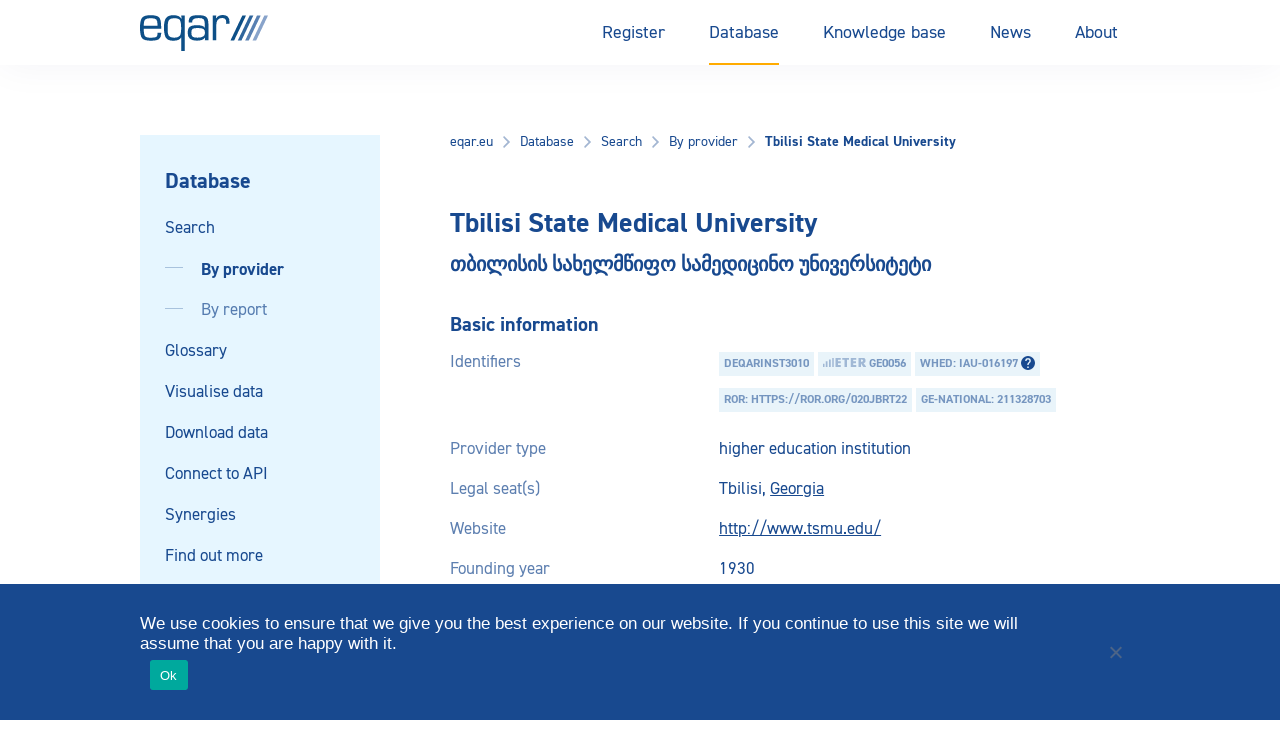

--- FILE ---
content_type: text/html; charset=UTF-8
request_url: https://www.eqar.eu/qa-results/search/by-institution/institution/?id=3010
body_size: 50204
content:
<!doctype html>
<html lang="en-US">
<head>
    <title>
                        Tbilisi State Medical University - Provider - EQAR

            </title>

    <meta charset="UTF-8" />
<script type="text/javascript">
/* <![CDATA[ */
var gform;gform||(document.addEventListener("gform_main_scripts_loaded",function(){gform.scriptsLoaded=!0}),document.addEventListener("gform/theme/scripts_loaded",function(){gform.themeScriptsLoaded=!0}),window.addEventListener("DOMContentLoaded",function(){gform.domLoaded=!0}),gform={domLoaded:!1,scriptsLoaded:!1,themeScriptsLoaded:!1,isFormEditor:()=>"function"==typeof InitializeEditor,callIfLoaded:function(o){return!(!gform.domLoaded||!gform.scriptsLoaded||!gform.themeScriptsLoaded&&!gform.isFormEditor()||(gform.isFormEditor()&&console.warn("The use of gform.initializeOnLoaded() is deprecated in the form editor context and will be removed in Gravity Forms 3.1."),o(),0))},initializeOnLoaded:function(o){gform.callIfLoaded(o)||(document.addEventListener("gform_main_scripts_loaded",()=>{gform.scriptsLoaded=!0,gform.callIfLoaded(o)}),document.addEventListener("gform/theme/scripts_loaded",()=>{gform.themeScriptsLoaded=!0,gform.callIfLoaded(o)}),window.addEventListener("DOMContentLoaded",()=>{gform.domLoaded=!0,gform.callIfLoaded(o)}))},hooks:{action:{},filter:{}},addAction:function(o,r,e,t){gform.addHook("action",o,r,e,t)},addFilter:function(o,r,e,t){gform.addHook("filter",o,r,e,t)},doAction:function(o){gform.doHook("action",o,arguments)},applyFilters:function(o){return gform.doHook("filter",o,arguments)},removeAction:function(o,r){gform.removeHook("action",o,r)},removeFilter:function(o,r,e){gform.removeHook("filter",o,r,e)},addHook:function(o,r,e,t,n){null==gform.hooks[o][r]&&(gform.hooks[o][r]=[]);var d=gform.hooks[o][r];null==n&&(n=r+"_"+d.length),gform.hooks[o][r].push({tag:n,callable:e,priority:t=null==t?10:t})},doHook:function(r,o,e){var t;if(e=Array.prototype.slice.call(e,1),null!=gform.hooks[r][o]&&((o=gform.hooks[r][o]).sort(function(o,r){return o.priority-r.priority}),o.forEach(function(o){"function"!=typeof(t=o.callable)&&(t=window[t]),"action"==r?t.apply(null,e):e[0]=t.apply(null,e)})),"filter"==r)return e[0]},removeHook:function(o,r,t,n){var e;null!=gform.hooks[o][r]&&(e=(e=gform.hooks[o][r]).filter(function(o,r,e){return!!(null!=n&&n!=o.tag||null!=t&&t!=o.priority)}),gform.hooks[o][r]=e)}});
/* ]]> */
</script>

    <meta http-equiv="Content-Type" content="text/html; charset=UTF-8">
    <meta name="viewport" content="width=device-width, initial-scale=1.0">
    <meta name="rokit-id" content="418">

    <link href="" rel="pingback">
    <link href="https://www.eqar.eu/assets/themes/eqar-wptheme/public/css/eqar.css" rel="stylesheet">

    <meta name='robots' content='index, follow, max-image-preview:large, max-snippet:-1, max-video-preview:-1' />

	<!-- This site is optimized with the Yoast SEO plugin v26.7 - https://yoast.com/wordpress/plugins/seo/ -->
	<link rel="canonical" href="https://www.eqar.eu/qa-results/search/by-institution/institution/?id=3010" />
	<meta property="og:locale" content="en_US" />
	<meta property="og:type" content="article" />
	<meta property="og:title" content="Provider - EQAR" />
	<meta property="og:url" content="https://www.eqar.eu/qa-results/search/by-institution/institution/" />
	<meta property="og:site_name" content="EQAR" />
	<meta property="article:modified_time" content="2024-03-17T09:59:55+00:00" />
	<meta name="twitter:card" content="summary_large_image" />
	<script type="application/ld+json" class="yoast-schema-graph">{"@context":"https://schema.org","@graph":[{"@type":"WebPage","@id":"https://www.eqar.eu/qa-results/search/by-institution/institution/","url":"https://www.eqar.eu/qa-results/search/by-institution/institution/","name":"Provider - EQAR","isPartOf":{"@id":"https://www.eqar.eu/#website"},"datePublished":"2018-03-23T19:24:44+00:00","dateModified":"2024-03-17T09:59:55+00:00","breadcrumb":{"@id":"https://www.eqar.eu/qa-results/search/by-institution/institution/#breadcrumb"},"inLanguage":"en-US","potentialAction":[{"@type":"ReadAction","target":["https://www.eqar.eu/qa-results/search/by-institution/institution/"]}]},{"@type":"BreadcrumbList","@id":"https://www.eqar.eu/qa-results/search/by-institution/institution/#breadcrumb","itemListElement":[{"@type":"ListItem","position":1,"name":"Home","item":"https://www.eqar.eu/"},{"@type":"ListItem","position":2,"name":"Database","item":"https://www.eqar.eu/qa-results/"},{"@type":"ListItem","position":3,"name":"Search","item":"https://www.eqar.eu/qa-results/search/"},{"@type":"ListItem","position":4,"name":"By provider","item":"https://www.eqar.eu/qa-results/search/by-institution/"},{"@type":"ListItem","position":5,"name":"Provider"}]},{"@type":"WebSite","@id":"https://www.eqar.eu/#website","url":"https://www.eqar.eu/","name":"EQAR","description":"Reliable information on quality of European higher education and its assurance","potentialAction":[{"@type":"SearchAction","target":{"@type":"EntryPoint","urlTemplate":"https://www.eqar.eu/?s={search_term_string}"},"query-input":{"@type":"PropertyValueSpecification","valueRequired":true,"valueName":"search_term_string"}}],"inLanguage":"en-US"}]}</script>
	<!-- / Yoast SEO plugin. -->


<link rel="alternate" title="oEmbed (JSON)" type="application/json+oembed" href="https://www.eqar.eu/wp-json/oembed/1.0/embed?url=https%3A%2F%2Fwww.eqar.eu%2Fqa-results%2Fsearch%2Fby-institution%2Finstitution%2F" />
<link rel="alternate" title="oEmbed (XML)" type="text/xml+oembed" href="https://www.eqar.eu/wp-json/oembed/1.0/embed?url=https%3A%2F%2Fwww.eqar.eu%2Fqa-results%2Fsearch%2Fby-institution%2Finstitution%2F&#038;format=xml" />
<style id='wp-img-auto-sizes-contain-inline-css' type='text/css'>
img:is([sizes=auto i],[sizes^="auto," i]){contain-intrinsic-size:3000px 1500px}
/*# sourceURL=wp-img-auto-sizes-contain-inline-css */
</style>
<style id='wp-emoji-styles-inline-css' type='text/css'>

	img.wp-smiley, img.emoji {
		display: inline !important;
		border: none !important;
		box-shadow: none !important;
		height: 1em !important;
		width: 1em !important;
		margin: 0 0.07em !important;
		vertical-align: -0.1em !important;
		background: none !important;
		padding: 0 !important;
	}
/*# sourceURL=wp-emoji-styles-inline-css */
</style>
<style id='wp-block-library-inline-css' type='text/css'>
:root{--wp-block-synced-color:#7a00df;--wp-block-synced-color--rgb:122,0,223;--wp-bound-block-color:var(--wp-block-synced-color);--wp-editor-canvas-background:#ddd;--wp-admin-theme-color:#007cba;--wp-admin-theme-color--rgb:0,124,186;--wp-admin-theme-color-darker-10:#006ba1;--wp-admin-theme-color-darker-10--rgb:0,107,160.5;--wp-admin-theme-color-darker-20:#005a87;--wp-admin-theme-color-darker-20--rgb:0,90,135;--wp-admin-border-width-focus:2px}@media (min-resolution:192dpi){:root{--wp-admin-border-width-focus:1.5px}}.wp-element-button{cursor:pointer}:root .has-very-light-gray-background-color{background-color:#eee}:root .has-very-dark-gray-background-color{background-color:#313131}:root .has-very-light-gray-color{color:#eee}:root .has-very-dark-gray-color{color:#313131}:root .has-vivid-green-cyan-to-vivid-cyan-blue-gradient-background{background:linear-gradient(135deg,#00d084,#0693e3)}:root .has-purple-crush-gradient-background{background:linear-gradient(135deg,#34e2e4,#4721fb 50%,#ab1dfe)}:root .has-hazy-dawn-gradient-background{background:linear-gradient(135deg,#faaca8,#dad0ec)}:root .has-subdued-olive-gradient-background{background:linear-gradient(135deg,#fafae1,#67a671)}:root .has-atomic-cream-gradient-background{background:linear-gradient(135deg,#fdd79a,#004a59)}:root .has-nightshade-gradient-background{background:linear-gradient(135deg,#330968,#31cdcf)}:root .has-midnight-gradient-background{background:linear-gradient(135deg,#020381,#2874fc)}:root{--wp--preset--font-size--normal:16px;--wp--preset--font-size--huge:42px}.has-regular-font-size{font-size:1em}.has-larger-font-size{font-size:2.625em}.has-normal-font-size{font-size:var(--wp--preset--font-size--normal)}.has-huge-font-size{font-size:var(--wp--preset--font-size--huge)}.has-text-align-center{text-align:center}.has-text-align-left{text-align:left}.has-text-align-right{text-align:right}.has-fit-text{white-space:nowrap!important}#end-resizable-editor-section{display:none}.aligncenter{clear:both}.items-justified-left{justify-content:flex-start}.items-justified-center{justify-content:center}.items-justified-right{justify-content:flex-end}.items-justified-space-between{justify-content:space-between}.screen-reader-text{border:0;clip-path:inset(50%);height:1px;margin:-1px;overflow:hidden;padding:0;position:absolute;width:1px;word-wrap:normal!important}.screen-reader-text:focus{background-color:#ddd;clip-path:none;color:#444;display:block;font-size:1em;height:auto;left:5px;line-height:normal;padding:15px 23px 14px;text-decoration:none;top:5px;width:auto;z-index:100000}html :where(.has-border-color){border-style:solid}html :where([style*=border-top-color]){border-top-style:solid}html :where([style*=border-right-color]){border-right-style:solid}html :where([style*=border-bottom-color]){border-bottom-style:solid}html :where([style*=border-left-color]){border-left-style:solid}html :where([style*=border-width]){border-style:solid}html :where([style*=border-top-width]){border-top-style:solid}html :where([style*=border-right-width]){border-right-style:solid}html :where([style*=border-bottom-width]){border-bottom-style:solid}html :where([style*=border-left-width]){border-left-style:solid}html :where(img[class*=wp-image-]){height:auto;max-width:100%}:where(figure){margin:0 0 1em}html :where(.is-position-sticky){--wp-admin--admin-bar--position-offset:var(--wp-admin--admin-bar--height,0px)}@media screen and (max-width:600px){html :where(.is-position-sticky){--wp-admin--admin-bar--position-offset:0px}}

/*# sourceURL=wp-block-library-inline-css */
</style><style id='global-styles-inline-css' type='text/css'>
:root{--wp--preset--aspect-ratio--square: 1;--wp--preset--aspect-ratio--4-3: 4/3;--wp--preset--aspect-ratio--3-4: 3/4;--wp--preset--aspect-ratio--3-2: 3/2;--wp--preset--aspect-ratio--2-3: 2/3;--wp--preset--aspect-ratio--16-9: 16/9;--wp--preset--aspect-ratio--9-16: 9/16;--wp--preset--color--black: #000000;--wp--preset--color--cyan-bluish-gray: #abb8c3;--wp--preset--color--white: #ffffff;--wp--preset--color--pale-pink: #f78da7;--wp--preset--color--vivid-red: #cf2e2e;--wp--preset--color--luminous-vivid-orange: #ff6900;--wp--preset--color--luminous-vivid-amber: #fcb900;--wp--preset--color--light-green-cyan: #7bdcb5;--wp--preset--color--vivid-green-cyan: #00d084;--wp--preset--color--pale-cyan-blue: #8ed1fc;--wp--preset--color--vivid-cyan-blue: #0693e3;--wp--preset--color--vivid-purple: #9b51e0;--wp--preset--gradient--vivid-cyan-blue-to-vivid-purple: linear-gradient(135deg,rgb(6,147,227) 0%,rgb(155,81,224) 100%);--wp--preset--gradient--light-green-cyan-to-vivid-green-cyan: linear-gradient(135deg,rgb(122,220,180) 0%,rgb(0,208,130) 100%);--wp--preset--gradient--luminous-vivid-amber-to-luminous-vivid-orange: linear-gradient(135deg,rgb(252,185,0) 0%,rgb(255,105,0) 100%);--wp--preset--gradient--luminous-vivid-orange-to-vivid-red: linear-gradient(135deg,rgb(255,105,0) 0%,rgb(207,46,46) 100%);--wp--preset--gradient--very-light-gray-to-cyan-bluish-gray: linear-gradient(135deg,rgb(238,238,238) 0%,rgb(169,184,195) 100%);--wp--preset--gradient--cool-to-warm-spectrum: linear-gradient(135deg,rgb(74,234,220) 0%,rgb(151,120,209) 20%,rgb(207,42,186) 40%,rgb(238,44,130) 60%,rgb(251,105,98) 80%,rgb(254,248,76) 100%);--wp--preset--gradient--blush-light-purple: linear-gradient(135deg,rgb(255,206,236) 0%,rgb(152,150,240) 100%);--wp--preset--gradient--blush-bordeaux: linear-gradient(135deg,rgb(254,205,165) 0%,rgb(254,45,45) 50%,rgb(107,0,62) 100%);--wp--preset--gradient--luminous-dusk: linear-gradient(135deg,rgb(255,203,112) 0%,rgb(199,81,192) 50%,rgb(65,88,208) 100%);--wp--preset--gradient--pale-ocean: linear-gradient(135deg,rgb(255,245,203) 0%,rgb(182,227,212) 50%,rgb(51,167,181) 100%);--wp--preset--gradient--electric-grass: linear-gradient(135deg,rgb(202,248,128) 0%,rgb(113,206,126) 100%);--wp--preset--gradient--midnight: linear-gradient(135deg,rgb(2,3,129) 0%,rgb(40,116,252) 100%);--wp--preset--font-size--small: 13px;--wp--preset--font-size--medium: 20px;--wp--preset--font-size--large: 36px;--wp--preset--font-size--x-large: 42px;--wp--preset--spacing--20: 0.44rem;--wp--preset--spacing--30: 0.67rem;--wp--preset--spacing--40: 1rem;--wp--preset--spacing--50: 1.5rem;--wp--preset--spacing--60: 2.25rem;--wp--preset--spacing--70: 3.38rem;--wp--preset--spacing--80: 5.06rem;--wp--preset--shadow--natural: 6px 6px 9px rgba(0, 0, 0, 0.2);--wp--preset--shadow--deep: 12px 12px 50px rgba(0, 0, 0, 0.4);--wp--preset--shadow--sharp: 6px 6px 0px rgba(0, 0, 0, 0.2);--wp--preset--shadow--outlined: 6px 6px 0px -3px rgb(255, 255, 255), 6px 6px rgb(0, 0, 0);--wp--preset--shadow--crisp: 6px 6px 0px rgb(0, 0, 0);}:where(.is-layout-flex){gap: 0.5em;}:where(.is-layout-grid){gap: 0.5em;}body .is-layout-flex{display: flex;}.is-layout-flex{flex-wrap: wrap;align-items: center;}.is-layout-flex > :is(*, div){margin: 0;}body .is-layout-grid{display: grid;}.is-layout-grid > :is(*, div){margin: 0;}:where(.wp-block-columns.is-layout-flex){gap: 2em;}:where(.wp-block-columns.is-layout-grid){gap: 2em;}:where(.wp-block-post-template.is-layout-flex){gap: 1.25em;}:where(.wp-block-post-template.is-layout-grid){gap: 1.25em;}.has-black-color{color: var(--wp--preset--color--black) !important;}.has-cyan-bluish-gray-color{color: var(--wp--preset--color--cyan-bluish-gray) !important;}.has-white-color{color: var(--wp--preset--color--white) !important;}.has-pale-pink-color{color: var(--wp--preset--color--pale-pink) !important;}.has-vivid-red-color{color: var(--wp--preset--color--vivid-red) !important;}.has-luminous-vivid-orange-color{color: var(--wp--preset--color--luminous-vivid-orange) !important;}.has-luminous-vivid-amber-color{color: var(--wp--preset--color--luminous-vivid-amber) !important;}.has-light-green-cyan-color{color: var(--wp--preset--color--light-green-cyan) !important;}.has-vivid-green-cyan-color{color: var(--wp--preset--color--vivid-green-cyan) !important;}.has-pale-cyan-blue-color{color: var(--wp--preset--color--pale-cyan-blue) !important;}.has-vivid-cyan-blue-color{color: var(--wp--preset--color--vivid-cyan-blue) !important;}.has-vivid-purple-color{color: var(--wp--preset--color--vivid-purple) !important;}.has-black-background-color{background-color: var(--wp--preset--color--black) !important;}.has-cyan-bluish-gray-background-color{background-color: var(--wp--preset--color--cyan-bluish-gray) !important;}.has-white-background-color{background-color: var(--wp--preset--color--white) !important;}.has-pale-pink-background-color{background-color: var(--wp--preset--color--pale-pink) !important;}.has-vivid-red-background-color{background-color: var(--wp--preset--color--vivid-red) !important;}.has-luminous-vivid-orange-background-color{background-color: var(--wp--preset--color--luminous-vivid-orange) !important;}.has-luminous-vivid-amber-background-color{background-color: var(--wp--preset--color--luminous-vivid-amber) !important;}.has-light-green-cyan-background-color{background-color: var(--wp--preset--color--light-green-cyan) !important;}.has-vivid-green-cyan-background-color{background-color: var(--wp--preset--color--vivid-green-cyan) !important;}.has-pale-cyan-blue-background-color{background-color: var(--wp--preset--color--pale-cyan-blue) !important;}.has-vivid-cyan-blue-background-color{background-color: var(--wp--preset--color--vivid-cyan-blue) !important;}.has-vivid-purple-background-color{background-color: var(--wp--preset--color--vivid-purple) !important;}.has-black-border-color{border-color: var(--wp--preset--color--black) !important;}.has-cyan-bluish-gray-border-color{border-color: var(--wp--preset--color--cyan-bluish-gray) !important;}.has-white-border-color{border-color: var(--wp--preset--color--white) !important;}.has-pale-pink-border-color{border-color: var(--wp--preset--color--pale-pink) !important;}.has-vivid-red-border-color{border-color: var(--wp--preset--color--vivid-red) !important;}.has-luminous-vivid-orange-border-color{border-color: var(--wp--preset--color--luminous-vivid-orange) !important;}.has-luminous-vivid-amber-border-color{border-color: var(--wp--preset--color--luminous-vivid-amber) !important;}.has-light-green-cyan-border-color{border-color: var(--wp--preset--color--light-green-cyan) !important;}.has-vivid-green-cyan-border-color{border-color: var(--wp--preset--color--vivid-green-cyan) !important;}.has-pale-cyan-blue-border-color{border-color: var(--wp--preset--color--pale-cyan-blue) !important;}.has-vivid-cyan-blue-border-color{border-color: var(--wp--preset--color--vivid-cyan-blue) !important;}.has-vivid-purple-border-color{border-color: var(--wp--preset--color--vivid-purple) !important;}.has-vivid-cyan-blue-to-vivid-purple-gradient-background{background: var(--wp--preset--gradient--vivid-cyan-blue-to-vivid-purple) !important;}.has-light-green-cyan-to-vivid-green-cyan-gradient-background{background: var(--wp--preset--gradient--light-green-cyan-to-vivid-green-cyan) !important;}.has-luminous-vivid-amber-to-luminous-vivid-orange-gradient-background{background: var(--wp--preset--gradient--luminous-vivid-amber-to-luminous-vivid-orange) !important;}.has-luminous-vivid-orange-to-vivid-red-gradient-background{background: var(--wp--preset--gradient--luminous-vivid-orange-to-vivid-red) !important;}.has-very-light-gray-to-cyan-bluish-gray-gradient-background{background: var(--wp--preset--gradient--very-light-gray-to-cyan-bluish-gray) !important;}.has-cool-to-warm-spectrum-gradient-background{background: var(--wp--preset--gradient--cool-to-warm-spectrum) !important;}.has-blush-light-purple-gradient-background{background: var(--wp--preset--gradient--blush-light-purple) !important;}.has-blush-bordeaux-gradient-background{background: var(--wp--preset--gradient--blush-bordeaux) !important;}.has-luminous-dusk-gradient-background{background: var(--wp--preset--gradient--luminous-dusk) !important;}.has-pale-ocean-gradient-background{background: var(--wp--preset--gradient--pale-ocean) !important;}.has-electric-grass-gradient-background{background: var(--wp--preset--gradient--electric-grass) !important;}.has-midnight-gradient-background{background: var(--wp--preset--gradient--midnight) !important;}.has-small-font-size{font-size: var(--wp--preset--font-size--small) !important;}.has-medium-font-size{font-size: var(--wp--preset--font-size--medium) !important;}.has-large-font-size{font-size: var(--wp--preset--font-size--large) !important;}.has-x-large-font-size{font-size: var(--wp--preset--font-size--x-large) !important;}
/*# sourceURL=global-styles-inline-css */
</style>

<style id='classic-theme-styles-inline-css' type='text/css'>
/*! This file is auto-generated */
.wp-block-button__link{color:#fff;background-color:#32373c;border-radius:9999px;box-shadow:none;text-decoration:none;padding:calc(.667em + 2px) calc(1.333em + 2px);font-size:1.125em}.wp-block-file__button{background:#32373c;color:#fff;text-decoration:none}
/*# sourceURL=/wp-includes/css/classic-themes.min.css */
</style>
<link rel='stylesheet' id='cookie-notice-front-css' href='https://www.eqar.eu/assets/plugins/cookie-notice/css/front.min.css?ver=2.5.11' type='text/css' media='all' />
<script type="text/javascript" id="cookie-notice-front-js-before">
/* <![CDATA[ */
var cnArgs = {"ajaxUrl":"https:\/\/www.eqar.eu\/wp-admin\/admin-ajax.php","nonce":"1008e85d50","hideEffect":"fade","position":"bottom","onScroll":false,"onScrollOffset":100,"onClick":false,"cookieName":"cookie_notice_accepted","cookieTime":2592000,"cookieTimeRejected":2592000,"globalCookie":false,"redirection":false,"cache":true,"revokeCookies":false,"revokeCookiesOpt":"automatic"};

//# sourceURL=cookie-notice-front-js-before
/* ]]> */
</script>
<script type="text/javascript" src="https://www.eqar.eu/assets/plugins/cookie-notice/js/front.min.js?ver=2.5.11" id="cookie-notice-front-js"></script>
<link rel="https://api.w.org/" href="https://www.eqar.eu/wp-json/" /><link rel="alternate" title="JSON" type="application/json" href="https://www.eqar.eu/wp-json/wp/v2/pages/418" /><link rel="EditURI" type="application/rsd+xml" title="RSD" href="https://www.eqar.eu/xmlrpc.php?rsd" />
<meta name="generator" content="WordPress 6.9" />
<link rel='shortlink' href='https://www.eqar.eu/?p=418' />
<link rel="icon" href="https://www.eqar.eu/assets/uploads/2018/04/cropped-eqar-favicon-32x32.png" sizes="32x32" />
<link rel="icon" href="https://www.eqar.eu/assets/uploads/2018/04/cropped-eqar-favicon-192x192.png" sizes="192x192" />
<link rel="apple-touch-icon" href="https://www.eqar.eu/assets/uploads/2018/04/cropped-eqar-favicon-180x180.png" />
<meta name="msapplication-TileImage" content="https://www.eqar.eu/assets/uploads/2018/04/cropped-eqar-favicon-270x270.png" />
		<style type="text/css" id="wp-custom-css">
			
/* **** Belarus & Russia suspension from BFUG **** */
.map #BY,
.map #RU {
	fill: #d0d0d0; }
.country-list li#t-countrylist-BY,
.country-list li#t-countrylist-RU {
	display: none;
}
.country-list.t-countrylist-all li#t-countrylist-BY,
.country-list.t-countrylist-all li#t-countrylist-RU {
	display: flex;
}
.country-list li#t-country-BY a span:first-child::after,
.country-list li#t-country-RU a span:first-child::after {
	content: 'suspended';
	display: inline-block;
  padding: 3px 5px;
  background-color: #E9F4FA;
  color: rgba(24,73,143,0.55);
  font-size: 12px;
  text-transform: uppercase;
  font-weight: bold;	
	margin-left: 7px;
}
.t-search-by-country-BY > div:nth-child(3)::before {
	content: "Belarus' right of representation in the EHEA is suspended.";
	background-color: #FFF3D9;
	color: #FF8A00;
  font-size: 12px;
  font-weight: bold;
	display:block;
	margin-top:10px;
	padding: 3px 5px;
}
.t-search-by-country-RU > div:nth-child(3)::before {
	content: "Russia's right of representation in the EHEA is suspended.";
	background-color: #FFF3D9;
	color: #FF8A00;
  font-size: 12px;
  font-weight: bold;
	display:block;
	margin-top:10px;
	padding: 3px 5px;
}
#t-country-BY .t-label-ehea span.label::after,
#t-country-RU .t-label-ehea span.label::after {
	content: ' (suspended)';
}
#t-country-BY .t-label-reports,
#t-country-RU .t-label-reports {
	display: none;
}
#t-country-BY ul.info-list li,
#t-country-RU ul.info-list li {
	display: none;
}
#t-country-BY ul.info-list li.t-country-general,
#t-country-RU ul.info-list li.t-country-general {
	display: contents;
}
#t-country-BY ul.info-list li.t-country-general .info-list__term,
#t-country-RU ul.info-list li.t-country-general .info-list__term {
	display: none;
}
.t-institution-BY .t-institution-national-requirements ul li,
.t-institution-RU .t-institution-national-requirements ul li {
	display:none;
}
.t-institution-RU .t-institution-national-requirements ul::before {
	content: "Russia's representation in the EHEA is suspended and EQAR ceased all contact with central government agencies of the Russian Federation. As a result, this information is currently not maintained.";
}
.t-institution-BY .t-institution-national-requirements ul::before {
	content: "Belarus' representation in the EHEA is suspended and EQAR ceased all contact with central government agencies of Belarus. As a result, this information is currently not maintained.";
}
.t-agency-countries #t-agency-countries-16 a .list-icon__shield,
.t-agency-countries #t-agency-countries-142 a .list-icon__shield {
	display: none;
}
.t-agency-countries #t-agency-countries-16 .t-label-ehea::after,
.t-agency-countries #t-agency-countries-142 .t-label-ehea::after {
	content: ' (suspended)';
}
#t-institution-99999 .t-institution-basic-info-title::before {
	content: 'x  xx  xxx';
	display: block;
	background-color: yellow;
	font-size: smaller;
	font-weight: normal;
	margin-bottom: 15px;
}
/* NCPA suspension */
.t-country-agencies #t-country-agencies-35 a .list-icon__shield {
	display: none;
}
.t-country-agencies #t-country-agencies-35 a .since::after {
	content: ' (registration suspended)';
}
#t-agencylist-35::after {
	content: '(registration suspended)';
	margin-left: 20px;
	font-style: italic;
}
#t-agencylist-35 .label {
	display: none;
}
#t-agency-35 .t-label-esg span::after {
	content: ' (registration suspended)';
}		</style>
		

    <!-- Matomo -->
    <script type="text/javascript">
    var _paq = _paq || [];
    /* tracker methods like "setCustomDimension" should be called before "trackPageView" */
    _paq.push(["setDomains", ["*.eqar.eu","*.www.eqar.eu","*.eqar.eu","*.www.eqar.eu"]]);
    _paq.push(['trackPageView']);
    _paq.push(['enableLinkTracking']);
    (function() {
        var u="//analytics.eqar.eu/";
        _paq.push(['setTrackerUrl', u+'piwik.php']);
        _paq.push(['setSiteId', '1']);
        var d=document, g=d.createElement('script'), s=d.getElementsByTagName('script')[0];
        g.type='text/javascript'; g.async=true; g.defer=true; g.src=u+'piwik.js'; s.parentNode.insertBefore(g,s);
    })();
    </script>
    <!-- End Matomo Code -->
</head>
    <body class="wp-singular page-template page-template-template-institution-single page-template-template-institution-single-php page page-id-418 page-child parent-pageid-6 wp-theme-eqar-wptheme cookies-not-set">

    <header class="header">
	<div class="header__container u-container">
		<a href="https://www.eqar.eu" class="header__logo">
			EQAR
		</a>

		<button class="button header__menu js-header__menu">
			<svg xmlns="http://www.w3.org/2000/svg" width="18" height="13" viewBox="0 0 18 13" class="header__icon">
				<rect width="18" height="1" fill="#18498f"/>
				<rect y="6" width="18" height="1" fill="#18498f"/>
				<rect y="12" width="18" height="1" fill="#18498f"/>
			</svg>
			Menu
		</button>
    		<nav class="header__navigation">
			<ul class="menu menu--desktop">
									<li class=" menu-item menu-item-type-post_type menu-item-object-page menu-item-22 menu-item-has-children menu-button">
                                                                                                    <button class="menu-link menu-link--parent">Register</button>
                            <div class="menu__submenu">
                                <div class="menu-item menu-item--secondary">
                                    <a href="https://www.eqar.eu/register/" class="menu-link menu-link--secondary menu-button--secondary">Register</a>
                                </div>
                                                                    <div class="menu-item menu-item--secondary">
                                                                                                                            <button class="menu-link menu-link--secondary menu-button--secondary">Registered agencies<svg width="16" height="16" viewBox="0 0 16 16" fill="none" xmlns="http://www.w3.org/2000/svg">
<path fill-rule="evenodd" clip-rule="evenodd" d="M8.47864 7.99496L5.5752 11.0218L6.59456 12L10.4246 7.99504L6.59456 4L5.5752 4.97816L8.47864 7.99496Z" fill="white"/>
</svg>
</button>
                                            <ul class="menu__grandchildren">
                                                <li class="menu-item menu-item--grandparent">
                                                    <a href="https://www.eqar.eu/register/agencies/" class="menu-link menu-link--tertiary">Registered agencies</a>                         
                                                </li>

                                                                                                    <li class="menu-item menu-item--tertiary">
                                                        <a href="https://www.eqar.eu/register/agencies/suspended-entries/" class="menu-link menu-link--tertiary menu-link--grandchild">Suspended entries</a>                         
                                                    </li>
                                                                                                    <li class="menu-item menu-item--tertiary">
                                                        <a href="https://www.eqar.eu/register/agencies/former-entries/" class="menu-link menu-link--tertiary menu-link--grandchild">Former entries</a>                         
                                                    </li>
                                                                                            </ul>
                                                                            </div>
                                                                    <div class="menu-item menu-item--secondary">
                                                                                                                            <button class="menu-link menu-link--secondary menu-button--secondary">Applications<svg width="16" height="16" viewBox="0 0 16 16" fill="none" xmlns="http://www.w3.org/2000/svg">
<path fill-rule="evenodd" clip-rule="evenodd" d="M8.47864 7.99496L5.5752 11.0218L6.59456 12L10.4246 7.99504L6.59456 4L5.5752 4.97816L8.47864 7.99496Z" fill="white"/>
</svg>
</button>
                                            <ul class="menu__grandchildren">
                                                <li class="menu-item menu-item--grandparent">
                                                    <a href="https://www.eqar.eu/register/applications/" class="menu-link menu-link--tertiary">Applications</a>                         
                                                </li>

                                                                                                    <li class="menu-item menu-item--tertiary">
                                                        <a href="https://www.eqar.eu/register/applications/current-applications/" class="menu-link menu-link--tertiary menu-link--grandchild">Current applications</a>                         
                                                    </li>
                                                                                                    <li class="menu-item menu-item--tertiary">
                                                        <a href="https://www.eqar.eu/register/applications/withdrawn-applications/" class="menu-link menu-link--tertiary menu-link--grandchild">Withdrawn applications</a>                         
                                                    </li>
                                                                                            </ul>
                                                                            </div>
                                                                    <div class="menu-item menu-item--secondary">
                                                                                                                            <a href="https://www.eqar.eu/register/decisions/" class="menu-link menu-link--secondary">Decisions</a>
                                                                            </div>
                                                                    <div class="menu-item menu-item--secondary">
                                                                                                                            <a href="https://www.eqar.eu/register/analysis-of-register-committee-decisions/" class="menu-link menu-link--secondary">Analysis of Decisions</a>
                                                                            </div>
                                                                    <div class="menu-item menu-item--secondary">
                                                                                                                            <a href="https://www.eqar.eu/register/precedents/" class="menu-link menu-link--secondary">Database of Precedents</a>
                                                                            </div>
                                                                    <div class="menu-item menu-item--secondary">
                                                                                                                            <button class="menu-link menu-link--secondary menu-button--secondary">Complaints<svg width="16" height="16" viewBox="0 0 16 16" fill="none" xmlns="http://www.w3.org/2000/svg">
<path fill-rule="evenodd" clip-rule="evenodd" d="M8.47864 7.99496L5.5752 11.0218L6.59456 12L10.4246 7.99504L6.59456 4L5.5752 4.97816L8.47864 7.99496Z" fill="white"/>
</svg>
</button>
                                            <ul class="menu__grandchildren">
                                                <li class="menu-item menu-item--grandparent">
                                                    <a href="https://www.eqar.eu/register/complaints/" class="menu-link menu-link--tertiary">Complaints</a>                         
                                                </li>

                                                                                                    <li class="menu-item menu-item--tertiary">
                                                        <a href="https://www.eqar.eu/register/complaints/complaints-form/" class="menu-link menu-link--tertiary menu-link--grandchild">Complaints form</a>                         
                                                    </li>
                                                                                            </ul>
                                                                            </div>
                                                                    <div class="menu-item menu-item--secondary">
                                                                                                                            <button class="menu-link menu-link--secondary menu-button--secondary">Guide for Agencies<svg width="16" height="16" viewBox="0 0 16 16" fill="none" xmlns="http://www.w3.org/2000/svg">
<path fill-rule="evenodd" clip-rule="evenodd" d="M8.47864 7.99496L5.5752 11.0218L6.59456 12L10.4246 7.99504L6.59456 4L5.5752 4.97816L8.47864 7.99496Z" fill="white"/>
</svg>
</button>
                                            <ul class="menu__grandchildren">
                                                <li class="menu-item menu-item--grandparent">
                                                    <a href="https://www.eqar.eu/register/guide-for-agencies/" class="menu-link menu-link--tertiary">Guide for Agencies</a>                         
                                                </li>

                                                                                                    <li class="menu-item menu-item--tertiary">
                                                        <a href="https://www.eqar.eu/register/guide-for-agencies/introduction/" class="menu-link menu-link--tertiary menu-link--grandchild">Introduction</a>                         
                                                    </li>
                                                                                                    <li class="menu-item menu-item--tertiary">
                                                        <a href="https://www.eqar.eu/register/guide-for-agencies/criteria-for-inclusion/" class="menu-link menu-link--tertiary menu-link--grandchild">Criteria and Principles</a>                         
                                                    </li>
                                                                                                    <li class="menu-item menu-item--tertiary">
                                                        <a href="https://www.eqar.eu/register/guide-for-agencies/application-process/" class="menu-link menu-link--tertiary menu-link--grandchild">Application and Eligibility</a>                         
                                                    </li>
                                                                                                    <li class="menu-item menu-item--tertiary">
                                                        <a href="https://www.eqar.eu/register/guide-for-agencies/external-review/" class="menu-link menu-link--tertiary menu-link--grandchild">External Review</a>                         
                                                    </li>
                                                                                                    <li class="menu-item menu-item--tertiary">
                                                        <a href="https://www.eqar.eu/register/guide-for-agencies/targeted-review/" class="menu-link menu-link--tertiary menu-link--grandchild">Targeted Review</a>                         
                                                    </li>
                                                                                                    <li class="menu-item menu-item--tertiary">
                                                        <a href="https://www.eqar.eu/register/guide-for-agencies/decision-on-registration/" class="menu-link menu-link--tertiary menu-link--grandchild">Decision on Registration</a>                         
                                                    </li>
                                                                                                    <li class="menu-item menu-item--tertiary">
                                                        <a href="https://www.eqar.eu/register/guide-for-agencies/reporting-and-renewal/" class="menu-link menu-link--tertiary menu-link--grandchild">Reporting Substantive Changes</a>                         
                                                    </li>
                                                                                                    <li class="menu-item menu-item--tertiary">
                                                        <a href="https://www.eqar.eu/register/guide-for-agencies/renewal-of-registration/" class="menu-link menu-link--tertiary menu-link--grandchild">Renewal of Registration</a>                         
                                                    </li>
                                                                                                    <li class="menu-item menu-item--tertiary">
                                                        <a href="https://www.eqar.eu/register/guide-for-agencies/third-party-complaints/" class="menu-link menu-link--tertiary menu-link--grandchild">Third-Party Complaints</a>                         
                                                    </li>
                                                                                                    <li class="menu-item menu-item--tertiary">
                                                        <a href="https://www.eqar.eu/register/guide-for-agencies/extraordinary-revision-of-registration/" class="menu-link menu-link--tertiary menu-link--grandchild">Extraordinary Revision of Registration</a>                         
                                                    </li>
                                                                                            </ul>
                                                                            </div>
                                                                    <div class="menu-item menu-item--secondary">
                                                                                                                            <a href="https://www.eqar.eu/register/explaining-the-register/" class="menu-link menu-link--secondary">Explaining the Register</a>
                                                                            </div>
                                                            </div>
                        					</li>
									<li class=" menu-item menu-item-type-post_type menu-item-object-page current-page-ancestor menu-item-2511 menu-item-has-children menu-button">
                                                                                                    <button class="menu-link menu-link--parent">Database</button>
                            <div class="menu__submenu">
                                <div class="menu-item menu-item--secondary">
                                    <a href="https://www.eqar.eu/qa-results/" class="menu-link menu-link--secondary menu-button--secondary">Database</a>
                                </div>
                                                                    <div class="menu-item menu-item--secondary">
                                                                                                                            <button class="menu-link menu-link--secondary menu-button--secondary">Search<svg width="16" height="16" viewBox="0 0 16 16" fill="none" xmlns="http://www.w3.org/2000/svg">
<path fill-rule="evenodd" clip-rule="evenodd" d="M8.47864 7.99496L5.5752 11.0218L6.59456 12L10.4246 7.99504L6.59456 4L5.5752 4.97816L8.47864 7.99496Z" fill="white"/>
</svg>
</button>
                                            <ul class="menu__grandchildren">
                                                <li class="menu-item menu-item--grandparent">
                                                    <a href="https://www.eqar.eu/qa-results/search/" class="menu-link menu-link--tertiary">Search</a>                         
                                                </li>

                                                                                                    <li class="menu-item menu-item--tertiary">
                                                        <a href="https://www.eqar.eu/qa-results/search/by-institution/" class="menu-link menu-link--tertiary menu-link--grandchild">By provider</a>                         
                                                    </li>
                                                                                                    <li class="menu-item menu-item--tertiary">
                                                        <a href="https://www.eqar.eu/qa-results/search/by-report/" class="menu-link menu-link--tertiary menu-link--grandchild">By report</a>                         
                                                    </li>
                                                                                            </ul>
                                                                            </div>
                                                                    <div class="menu-item menu-item--secondary">
                                                                                                                            <a href="https://www.eqar.eu/qa-results/glossary/" class="menu-link menu-link--secondary">Glossary</a>
                                                                            </div>
                                                                    <div class="menu-item menu-item--secondary">
                                                                                                                            <a href="https://www.eqar.eu/qa-results/infographics/" class="menu-link menu-link--secondary">Visualise data</a>
                                                                            </div>
                                                                    <div class="menu-item menu-item--secondary">
                                                                                                                            <a href="https://www.eqar.eu/qa-results/download-data-sets/" class="menu-link menu-link--secondary">Download data</a>
                                                                            </div>
                                                                    <div class="menu-item menu-item--secondary">
                                                                                                                            <a href="https://www.eqar.eu/qa-results/connect-to-api/" class="menu-link menu-link--secondary">Connect to API</a>
                                                                            </div>
                                                                    <div class="menu-item menu-item--secondary">
                                                                                                                            <button class="menu-link menu-link--secondary menu-button--secondary">Synergies<svg width="16" height="16" viewBox="0 0 16 16" fill="none" xmlns="http://www.w3.org/2000/svg">
<path fill-rule="evenodd" clip-rule="evenodd" d="M8.47864 7.99496L5.5752 11.0218L6.59456 12L10.4246 7.99504L6.59456 4L5.5752 4.97816L8.47864 7.99496Z" fill="white"/>
</svg>
</button>
                                            <ul class="menu__grandchildren">
                                                <li class="menu-item menu-item--grandparent">
                                                    <a href="https://www.eqar.eu/qa-results/synergies/" class="menu-link menu-link--tertiary">Synergies</a>                         
                                                </li>

                                                                                                    <li class="menu-item menu-item--tertiary">
                                                        <a href="https://www.eqar.eu/qa-results/synergies/european-tertiary-education-register-eter/" class="menu-link menu-link--tertiary menu-link--grandchild">European Tertiary Education Register (ETER)</a>                         
                                                    </li>
                                                                                                    <li class="menu-item menu-item--tertiary">
                                                        <a href="https://www.eqar.eu/qa-results/synergies/european-digital-credentials-for-learning/" class="menu-link menu-link--tertiary menu-link--grandchild">European Digital Credentials for Learning</a>                         
                                                    </li>
                                                                                                    <li class="menu-item menu-item--tertiary">
                                                        <a href="https://www.eqar.eu/qa-results/synergies/european-blockchain-service-infrastructure-ebsi/" class="menu-link menu-link--tertiary menu-link--grandchild">European Blockchain Service Infrastructure (EBSI)</a>                         
                                                    </li>
                                                                                                    <li class="menu-item menu-item--tertiary">
                                                        <a href="https://www.eqar.eu/qa-results/synergies/enic-naric-integration/" class="menu-link menu-link--tertiary menu-link--grandchild">ENIC-NARIC integration</a>                         
                                                    </li>
                                                                                            </ul>
                                                                            </div>
                                                                    <div class="menu-item menu-item--secondary">
                                                                                                                            <button class="menu-link menu-link--secondary menu-button--secondary">Find out more<svg width="16" height="16" viewBox="0 0 16 16" fill="none" xmlns="http://www.w3.org/2000/svg">
<path fill-rule="evenodd" clip-rule="evenodd" d="M8.47864 7.99496L5.5752 11.0218L6.59456 12L10.4246 7.99504L6.59456 4L5.5752 4.97816L8.47864 7.99496Z" fill="white"/>
</svg>
</button>
                                            <ul class="menu__grandchildren">
                                                <li class="menu-item menu-item--grandparent">
                                                    <a href="https://www.eqar.eu/qa-results/find-out-more/" class="menu-link menu-link--tertiary">Find out more</a>                         
                                                </li>

                                                                                                    <li class="menu-item menu-item--tertiary">
                                                        <a href="https://www.eqar.eu/qa-results/find-out-more/essential-info/" class="menu-link menu-link--tertiary menu-link--grandchild">Essential info</a>                         
                                                    </li>
                                                                                                    <li class="menu-item menu-item--tertiary">
                                                        <a href="https://www.eqar.eu/qa-results/find-out-more/deqar-video/" class="menu-link menu-link--tertiary menu-link--grandchild">DEQAR Video</a>                         
                                                    </li>
                                                                                                    <li class="menu-item menu-item--tertiary">
                                                        <a href="https://www.eqar.eu/qa-results/find-out-more/talk-of-the-town/" class="menu-link menu-link--tertiary menu-link--grandchild">Talk of the town</a>                         
                                                    </li>
                                                                                                    <li class="menu-item menu-item--tertiary">
                                                        <a href="https://www.eqar.eu/qa-results/find-out-more/terms-and-conditions/" class="menu-link menu-link--tertiary menu-link--grandchild">Terms and Conditions</a>                         
                                                    </li>
                                                                                            </ul>
                                                                            </div>
                                                            </div>
                        					</li>
									<li class=" menu-item menu-item-type-post_type menu-item-object-page menu-item-19 menu-button">
                                                                                                    <button class="menu-link menu-link--parent">Knowledge base</button>
                            <div class="menu__submenu">
                                <div class="menu-item menu-item--secondary">
                                    <a href="https://www.eqar.eu/kb/" class="menu-link menu-link--secondary menu-button--secondary">Knowledge base</a>
                                </div>
                                                                    <div class="menu-item menu-item--secondary">
                                                                                                                            <a href="https://www.eqar.eu/kb/country-information/" class="menu-link menu-link--secondary">Country information</a>
                                                                            </div>
                                                                    <div class="menu-item menu-item--secondary">
                                                                                                                            <button class="menu-link menu-link--secondary menu-button--secondary">ESG<svg width="16" height="16" viewBox="0 0 16 16" fill="none" xmlns="http://www.w3.org/2000/svg">
<path fill-rule="evenodd" clip-rule="evenodd" d="M8.47864 7.99496L5.5752 11.0218L6.59456 12L10.4246 7.99504L6.59456 4L5.5752 4.97816L8.47864 7.99496Z" fill="white"/>
</svg>
</button>
                                            <ul class="menu__grandchildren">
                                                <li class="menu-item menu-item--grandparent">
                                                    <a href="https://www.eqar.eu/kb/esg/" class="menu-link menu-link--tertiary">ESG</a>                         
                                                </li>

                                                                                                    <li class="menu-item menu-item--tertiary">
                                                        <a href="https://www.eqar.eu/kb/esg/public-consultation/" class="menu-link menu-link--tertiary menu-link--grandchild">Public consultation</a>                         
                                                    </li>
                                                                                            </ul>
                                                                            </div>
                                                                    <div class="menu-item menu-item--secondary">
                                                                                                                            <a href="https://www.eqar.eu/kb/external-qa-activities/" class="menu-link menu-link--secondary">QA in Europe</a>
                                                                            </div>
                                                                    <div class="menu-item menu-item--secondary">
                                                                                                                            <button class="menu-link menu-link--secondary menu-button--secondary">Cross Border Quality Assurance<svg width="16" height="16" viewBox="0 0 16 16" fill="none" xmlns="http://www.w3.org/2000/svg">
<path fill-rule="evenodd" clip-rule="evenodd" d="M8.47864 7.99496L5.5752 11.0218L6.59456 12L10.4246 7.99504L6.59456 4L5.5752 4.97816L8.47864 7.99496Z" fill="white"/>
</svg>
</button>
                                            <ul class="menu__grandchildren">
                                                <li class="menu-item menu-item--grandparent">
                                                    <a href="https://www.eqar.eu/kb/cross-border-qa/" class="menu-link menu-link--tertiary">Cross Border Quality Assurance</a>                         
                                                </li>

                                                                                                    <li class="menu-item menu-item--tertiary">
                                                        <a href="https://www.eqar.eu/kb/cross-border-qa/mapping-system-oppenenss/" class="menu-link menu-link--tertiary menu-link--grandchild">Background</a>                         
                                                    </li>
                                                                                                    <li class="menu-item menu-item--tertiary">
                                                        <a href="https://www.eqar.eu/kb/cross-border-qa/key-considerations/" class="menu-link menu-link--tertiary menu-link--grandchild">Key considerations</a>                         
                                                    </li>
                                                                                                    <li class="menu-item menu-item--tertiary">
                                                        <a href="https://www.eqar.eu/kb/cross-border-qa/mapping-system-openness-to-cbqa/" class="menu-link menu-link--tertiary menu-link--grandchild">Map: System Openness to CBQA</a>                         
                                                    </li>
                                                                                                    <li class="menu-item menu-item--tertiary">
                                                        <a href="https://www.eqar.eu/kb/cross-border-qa/drafting-cross-border-external-qa-activities/" class="menu-link menu-link--tertiary menu-link--grandchild">Cross-border QA activities</a>                         
                                                    </li>
                                                                                            </ul>
                                                                            </div>
                                                                    <div class="menu-item menu-item--secondary">
                                                                                                                            <button class="menu-link menu-link--secondary menu-button--secondary">European Approach for QA of Joint Programmes<svg width="16" height="16" viewBox="0 0 16 16" fill="none" xmlns="http://www.w3.org/2000/svg">
<path fill-rule="evenodd" clip-rule="evenodd" d="M8.47864 7.99496L5.5752 11.0218L6.59456 12L10.4246 7.99504L6.59456 4L5.5752 4.97816L8.47864 7.99496Z" fill="white"/>
</svg>
</button>
                                            <ul class="menu__grandchildren">
                                                <li class="menu-item menu-item--grandparent">
                                                    <a href="https://www.eqar.eu/kb/joint-programmes/" class="menu-link menu-link--tertiary">European Approach for QA of Joint Programmes</a>                         
                                                </li>

                                                                                                    <li class="menu-item menu-item--tertiary">
                                                        <a href="https://www.eqar.eu/kb/joint-programmes/background/" class="menu-link menu-link--tertiary menu-link--grandchild">Background</a>                         
                                                    </li>
                                                                                                    <li class="menu-item menu-item--tertiary">
                                                        <a href="https://www.eqar.eu/kb/joint-programmes/definitions/" class="menu-link menu-link--tertiary menu-link--grandchild">Definitions</a>                         
                                                    </li>
                                                                                                    <li class="menu-item menu-item--tertiary">
                                                        <a href="https://www.eqar.eu/kb/joint-programmes/application/" class="menu-link menu-link--tertiary menu-link--grandchild">Application</a>                         
                                                    </li>
                                                                                                    <li class="menu-item menu-item--tertiary">
                                                        <a href="https://www.eqar.eu/kb/joint-programmes/agreed-standards/" class="menu-link menu-link--tertiary menu-link--grandchild">Agreed Standards</a>                         
                                                    </li>
                                                                                                    <li class="menu-item menu-item--tertiary">
                                                        <a href="https://www.eqar.eu/kb/joint-programmes/agreed-procedure/" class="menu-link menu-link--tertiary menu-link--grandchild">Agreed Procedure</a>                         
                                                    </li>
                                                                                                    <li class="menu-item menu-item--tertiary">
                                                        <a href="https://www.eqar.eu/kb/joint-programmes/national-implementation/" class="menu-link menu-link--tertiary menu-link--grandchild">National implementation</a>                         
                                                    </li>
                                                                                                    <li class="menu-item menu-item--tertiary">
                                                        <a href="https://www.eqar.eu/kb/joint-programmes/european-approach-cases/" class="menu-link menu-link--tertiary menu-link--grandchild">Accredited/evaluated programmes</a>                         
                                                    </li>
                                                                                            </ul>
                                                                            </div>
                                                                    <div class="menu-item menu-item--secondary">
                                                                                                                            <a href="https://www.eqar.eu/kb/bologna-process-ehea/" class="menu-link menu-link--secondary">Bologna Process &#038; EHEA</a>
                                                                            </div>
                                                                    <div class="menu-item menu-item--secondary">
                                                                                                                            <a href="https://www.eqar.eu/kb/accreditation-mills/" class="menu-link menu-link--secondary">Accreditation mills</a>
                                                                            </div>
                                                            </div>
                        					</li>
									<li class=" menu-item menu-item-type-post_type menu-item-object-page menu-item-20 menu-button">
                                                                                                    <button class="menu-link menu-link--parent">News</button>
                            <div class="menu__submenu">
                                <div class="menu-item menu-item--secondary">
                                    <a href="https://www.eqar.eu/news/" class="menu-link menu-link--secondary menu-button--secondary">News</a>
                                </div>
                                                                    <div class="menu-item menu-item--secondary">
                                                                                                                            <a href="https://www.eqar.eu/news/newsletter-archive/" class="menu-link menu-link--secondary">Newsletter archive</a>
                                                                            </div>
                                                            </div>
                        					</li>
									<li class=" menu-item menu-item-type-post_type menu-item-object-page menu-item-18 menu-button">
                                                                                                    <button class="menu-link menu-link--parent">About</button>
                            <div class="menu__submenu">
                                <div class="menu-item menu-item--secondary">
                                    <a href="https://www.eqar.eu/about/" class="menu-link menu-link--secondary menu-button--secondary">About</a>
                                </div>
                                                                    <div class="menu-item menu-item--secondary">
                                                                                                                            <a href="https://www.eqar.eu/about/close-up/" class="menu-link menu-link--secondary">Close-up</a>
                                                                            </div>
                                                                    <div class="menu-item menu-item--secondary">
                                                                                                                            <button class="menu-link menu-link--secondary menu-button--secondary">Organisation &#038; Structure<svg width="16" height="16" viewBox="0 0 16 16" fill="none" xmlns="http://www.w3.org/2000/svg">
<path fill-rule="evenodd" clip-rule="evenodd" d="M8.47864 7.99496L5.5752 11.0218L6.59456 12L10.4246 7.99504L6.59456 4L5.5752 4.97816L8.47864 7.99496Z" fill="white"/>
</svg>
</button>
                                            <ul class="menu__grandchildren">
                                                <li class="menu-item menu-item--grandparent">
                                                    <a href="https://www.eqar.eu/about/eqar-structure/" class="menu-link menu-link--tertiary">Organisation &#038; Structure</a>                         
                                                </li>

                                                                                                    <li class="menu-item menu-item--tertiary">
                                                        <a href="https://www.eqar.eu/about/eqar-structure/members/" class="menu-link menu-link--tertiary menu-link--grandchild">Members</a>                         
                                                    </li>
                                                                                                    <li class="menu-item menu-item--tertiary">
                                                        <a href="https://www.eqar.eu/about/eqar-structure/general-assembly/" class="menu-link menu-link--tertiary menu-link--grandchild">General Assembly</a>                         
                                                    </li>
                                                                                                    <li class="menu-item menu-item--tertiary">
                                                        <a href="https://www.eqar.eu/about/eqar-structure/president/" class="menu-link menu-link--tertiary menu-link--grandchild">President</a>                         
                                                    </li>
                                                                                                    <li class="menu-item menu-item--tertiary">
                                                        <a href="https://www.eqar.eu/about/eqar-structure/executive-board/" class="menu-link menu-link--tertiary menu-link--grandchild">Board</a>                         
                                                    </li>
                                                                                                    <li class="menu-item menu-item--tertiary">
                                                        <a href="https://www.eqar.eu/about/eqar-structure/register-committee/" class="menu-link menu-link--tertiary menu-link--grandchild">Register Committee</a>                         
                                                    </li>
                                                                                                    <li class="menu-item menu-item--tertiary">
                                                        <a href="https://www.eqar.eu/about/eqar-structure/appeals-committee/" class="menu-link menu-link--tertiary menu-link--grandchild">Appeals Committee</a>                         
                                                    </li>
                                                                                                    <li class="menu-item menu-item--tertiary">
                                                        <a href="https://www.eqar.eu/about/eqar-structure/secretariat/" class="menu-link menu-link--tertiary menu-link--grandchild">Secretariat</a>                         
                                                    </li>
                                                                                            </ul>
                                                                            </div>
                                                                    <div class="menu-item menu-item--secondary">
                                                                                                                            <button class="menu-link menu-link--secondary menu-button--secondary">Annual Reports<svg width="16" height="16" viewBox="0 0 16 16" fill="none" xmlns="http://www.w3.org/2000/svg">
<path fill-rule="evenodd" clip-rule="evenodd" d="M8.47864 7.99496L5.5752 11.0218L6.59456 12L10.4246 7.99504L6.59456 4L5.5752 4.97816L8.47864 7.99496Z" fill="white"/>
</svg>
</button>
                                            <ul class="menu__grandchildren">
                                                <li class="menu-item menu-item--grandparent">
                                                    <a href="https://www.eqar.eu/about/annual-reports/" class="menu-link menu-link--tertiary">Annual Reports</a>                         
                                                </li>

                                                                                                    <li class="menu-item menu-item--tertiary">
                                                        <a href="https://www.eqar.eu/about/annual-reports/2024-2/" class="menu-link menu-link--tertiary menu-link--grandchild">2024</a>                         
                                                    </li>
                                                                                                    <li class="menu-item menu-item--tertiary">
                                                        <a href="https://www.eqar.eu/about/annual-reports/2023-2/" class="menu-link menu-link--tertiary menu-link--grandchild">2023</a>                         
                                                    </li>
                                                                                                    <li class="menu-item menu-item--tertiary">
                                                        <a href="https://www.eqar.eu/about/annual-reports/2022-2/" class="menu-link menu-link--tertiary menu-link--grandchild">2022</a>                         
                                                    </li>
                                                                                                    <li class="menu-item menu-item--tertiary">
                                                        <a href="https://www.eqar.eu/about/annual-reports/2021-2/" class="menu-link menu-link--tertiary menu-link--grandchild">2021</a>                         
                                                    </li>
                                                                                                    <li class="menu-item menu-item--tertiary">
                                                        <a href="https://www.eqar.eu/about/annual-reports/2020-2/" class="menu-link menu-link--tertiary menu-link--grandchild">2020</a>                         
                                                    </li>
                                                                                                    <li class="menu-item menu-item--tertiary">
                                                        <a href="https://www.eqar.eu/about/annual-reports/2019-2/" class="menu-link menu-link--tertiary menu-link--grandchild">2019</a>                         
                                                    </li>
                                                                                                    <li class="menu-item menu-item--tertiary">
                                                        <a href="https://www.eqar.eu/about/annual-reports/2018-2/" class="menu-link menu-link--tertiary menu-link--grandchild">2018</a>                         
                                                    </li>
                                                                                                    <li class="menu-item menu-item--tertiary">
                                                        <a href="https://www.eqar.eu/about/annual-reports/2008-2017/" class="menu-link menu-link--tertiary menu-link--grandchild">2008 &#8211; 2017</a>                         
                                                    </li>
                                                                                            </ul>
                                                                            </div>
                                                                    <div class="menu-item menu-item--secondary">
                                                                                                                            <button class="menu-link menu-link--secondary menu-button--secondary">Official documents<svg width="16" height="16" viewBox="0 0 16 16" fill="none" xmlns="http://www.w3.org/2000/svg">
<path fill-rule="evenodd" clip-rule="evenodd" d="M8.47864 7.99496L5.5752 11.0218L6.59456 12L10.4246 7.99504L6.59456 4L5.5752 4.97816L8.47864 7.99496Z" fill="white"/>
</svg>
</button>
                                            <ul class="menu__grandchildren">
                                                <li class="menu-item menu-item--grandparent">
                                                    <a href="https://www.eqar.eu/about/official-documents/" class="menu-link menu-link--tertiary">Official documents</a>                         
                                                </li>

                                                                                                    <li class="menu-item menu-item--tertiary">
                                                        <a href="https://www.eqar.eu/about/official-documents/official-documents-archived-versions/" class="menu-link menu-link--tertiary menu-link--grandchild">Archived Versions</a>                         
                                                    </li>
                                                                                            </ul>
                                                                            </div>
                                                                    <div class="menu-item menu-item--secondary">
                                                                                                                            <a href="https://www.eqar.eu/about/evaluation-of-eqar/" class="menu-link menu-link--secondary">Evaluation of EQAR</a>
                                                                            </div>
                                                                    <div class="menu-item menu-item--secondary">
                                                                                                                            <button class="menu-link menu-link--secondary menu-button--secondary">Events<svg width="16" height="16" viewBox="0 0 16 16" fill="none" xmlns="http://www.w3.org/2000/svg">
<path fill-rule="evenodd" clip-rule="evenodd" d="M8.47864 7.99496L5.5752 11.0218L6.59456 12L10.4246 7.99504L6.59456 4L5.5752 4.97816L8.47864 7.99496Z" fill="white"/>
</svg>
</button>
                                            <ul class="menu__grandchildren">
                                                <li class="menu-item menu-item--grandparent">
                                                    <a href="https://www.eqar.eu/about/events/" class="menu-link menu-link--tertiary">Events</a>                         
                                                </li>

                                                                                                    <li class="menu-item menu-item--tertiary">
                                                        <a href="https://www.eqar.eu/about/events/general-assembly/" class="menu-link menu-link--tertiary menu-link--grandchild">Upcoming events</a>                         
                                                    </li>
                                                                                                    <li class="menu-item menu-item--tertiary">
                                                        <a href="https://www.eqar.eu/about/events/past-events/" class="menu-link menu-link--tertiary menu-link--grandchild">Past events</a>                         
                                                    </li>
                                                                                            </ul>
                                                                            </div>
                                                                    <div class="menu-item menu-item--secondary">
                                                                                                                            <button class="menu-link menu-link--secondary menu-button--secondary">Projects<svg width="16" height="16" viewBox="0 0 16 16" fill="none" xmlns="http://www.w3.org/2000/svg">
<path fill-rule="evenodd" clip-rule="evenodd" d="M8.47864 7.99496L5.5752 11.0218L6.59456 12L10.4246 7.99504L6.59456 4L5.5752 4.97816L8.47864 7.99496Z" fill="white"/>
</svg>
</button>
                                            <ul class="menu__grandchildren">
                                                <li class="menu-item menu-item--grandparent">
                                                    <a href="https://www.eqar.eu/about/projects/" class="menu-link menu-link--tertiary">Projects</a>                         
                                                </li>

                                                                                                    <li class="menu-item menu-item--tertiary">
                                                        <a href="https://www.eqar.eu/about/projects/digi-reqa/" class="menu-link menu-link--tertiary menu-link--grandchild">DIGI-REQA</a>                         
                                                    </li>
                                                                                                    <li class="menu-item menu-item--tertiary">
                                                        <a href="https://www.eqar.eu/about/projects/siqa/" class="menu-link menu-link--tertiary menu-link--grandchild">SIQA</a>                         
                                                    </li>
                                                                                                    <li class="menu-item menu-item--tertiary">
                                                        <a href="https://www.eqar.eu/about/projects/tpg-lrc-plus/" class="menu-link menu-link--tertiary menu-link--grandchild">TPG-LRC Plus</a>                         
                                                    </li>
                                                                                                    <li class="menu-item menu-item--tertiary">
                                                        <a href="https://www.eqar.eu/about/projects/past-projects/" class="menu-link menu-link--tertiary menu-link--grandchild">Past projects</a>                         
                                                    </li>
                                                                                            </ul>
                                                                            </div>
                                                                    <div class="menu-item menu-item--secondary">
                                                                                                                            <a href="https://www.eqar.eu/about/faq/" class="menu-link menu-link--secondary">FAQ</a>
                                                                            </div>
                                                            </div>
                        					</li>
							</ul>
		</nav>
    </div>
</header>


<nav class="navigation js-navigation">
    <ul class="menu menu--mobile">
                    <li class=" menu-item menu-item-type-post_type menu-item-object-page menu-item-22 menu-item-has-children menu-item--primary">
                              
                <a href="https://www.eqar.eu/register/" class="menu-link menu-link--primary">
                    Register
                </a>
            
                <button href="https://www.eqar.eu/register/" class="button menu__toggle js-toggle-children ">
                    <svg xmlns="http://www.w3.org/2000/svg" width="14" height="14" viewBox="0 0 14 14" class="menu__icon">
                        <path d="M14,8H8v6H6V8H0V6H6V0H8V6h6Z"/>
                    </svg>
                </button>
            
                                    <ul class="menu__children js-menu__children">
                        <li class="menu-item menu-item--secondary">
                            <a href="https://www.eqar.eu/register/" class="menu-link menu-link--secondary">
                                Register
                            </a>
                        </li>
                                                    <li class="menu-item menu-item--secondary">
                                                                    <a href="https://www.eqar.eu/register/agencies/" class="menu-link menu-link--secondary">Registered agencies</a>
                                                                                    <button class="button menu__toggle js-toggle-grandchildren"> 
            <svg xmlns="http://www.w3.org/2000/svg" width="14" height="14" viewBox="0 0 14 14" class="menu__icon">
                <path d="M14,8H8v6H6V8H0V6H6V0H8V6h6Z"/>
            </svg>
        </button>

        <ul class="menu__grandchildren js-menu__grandchildren">
                    <li class="menu-item menu-item--tertiary">
                                    <a href="https://www.eqar.eu/register/agencies/suspended-entries/" class="menu-link menu-link--tertiary">Suspended entries</a>
                                            
            </li>
                    <li class="menu-item menu-item--tertiary">
                                    <a href="https://www.eqar.eu/register/agencies/former-entries/" class="menu-link menu-link--tertiary">Former entries</a>
                                            
            </li>
                </ul>
    
                            </li>
                                                    <li class="menu-item menu-item--secondary">
                                                                    <a href="https://www.eqar.eu/register/applications/" class="menu-link menu-link--secondary">Applications</a>
                                                                                    <button class="button menu__toggle js-toggle-grandchildren"> 
            <svg xmlns="http://www.w3.org/2000/svg" width="14" height="14" viewBox="0 0 14 14" class="menu__icon">
                <path d="M14,8H8v6H6V8H0V6H6V0H8V6h6Z"/>
            </svg>
        </button>

        <ul class="menu__grandchildren js-menu__grandchildren">
                    <li class="menu-item menu-item--tertiary">
                                    <a href="https://www.eqar.eu/register/applications/current-applications/" class="menu-link menu-link--tertiary">Current applications</a>
                                            
            </li>
                    <li class="menu-item menu-item--tertiary">
                                    <a href="https://www.eqar.eu/register/applications/withdrawn-applications/" class="menu-link menu-link--tertiary">Withdrawn applications</a>
                                            
            </li>
                </ul>
    
                            </li>
                                                    <li class="menu-item menu-item--secondary">
                                                                    <a href="https://www.eqar.eu/register/decisions/" class="menu-link menu-link--secondary">Decisions</a>
                                                                            
                            </li>
                                                    <li class="menu-item menu-item--secondary">
                                                                    <a href="https://www.eqar.eu/register/analysis-of-register-committee-decisions/" class="menu-link menu-link--secondary">Analysis of Decisions</a>
                                                                            
                            </li>
                                                    <li class="menu-item menu-item--secondary">
                                                                    <a href="https://www.eqar.eu/register/precedents/" class="menu-link menu-link--secondary">Database of Precedents</a>
                                                                            
                            </li>
                                                    <li class="menu-item menu-item--secondary">
                                                                    <a href="https://www.eqar.eu/register/complaints/" class="menu-link menu-link--secondary">Complaints</a>
                                                                                    <button class="button menu__toggle js-toggle-grandchildren"> 
            <svg xmlns="http://www.w3.org/2000/svg" width="14" height="14" viewBox="0 0 14 14" class="menu__icon">
                <path d="M14,8H8v6H6V8H0V6H6V0H8V6h6Z"/>
            </svg>
        </button>

        <ul class="menu__grandchildren js-menu__grandchildren">
                    <li class="menu-item menu-item--tertiary">
                                    <a href="https://www.eqar.eu/register/complaints/complaints-form/" class="menu-link menu-link--tertiary">Complaints form</a>
                                            
            </li>
                </ul>
    
                            </li>
                                                    <li class="menu-item menu-item--secondary">
                                                                    <a href="https://www.eqar.eu/register/guide-for-agencies/" class="menu-link menu-link--secondary">Guide for Agencies</a>
                                                                                    <button class="button menu__toggle js-toggle-grandchildren"> 
            <svg xmlns="http://www.w3.org/2000/svg" width="14" height="14" viewBox="0 0 14 14" class="menu__icon">
                <path d="M14,8H8v6H6V8H0V6H6V0H8V6h6Z"/>
            </svg>
        </button>

        <ul class="menu__grandchildren js-menu__grandchildren">
                    <li class="menu-item menu-item--tertiary">
                                    <a href="https://www.eqar.eu/register/guide-for-agencies/introduction/" class="menu-link menu-link--tertiary">Introduction</a>
                                                                        <button class="button menu__toggle js-toggle-grandchildren">
                <svg xmlns="http://www.w3.org/2000/svg" width="14" height="14" viewBox="0 0 14 14" class="menu__icon">
                    <path d="M14,8H8v6H6V8H0V6H6V0H8V6h6Z"/>
                </svg>
            </button>

            <ul class="menu__grandchildren js-menu__grandchildren">
                                    <li class="menu-item menu-item--tertiary">
                        <a href="https://www.eqar.eu/register/guide-for-agencies/introduction/#role-of-eqar" class="menu-link menu-link--tertiary">Role of EQAR</a>
                    </li>
                                    <li class="menu-item menu-item--tertiary">
                        <a href="https://www.eqar.eu/register/guide-for-agencies/introduction/#about-this-guide" class="menu-link menu-link--tertiary">About this Guide</a>
                    </li>
                            </ul>
            
            </li>
                    <li class="menu-item menu-item--tertiary">
                                    <a href="https://www.eqar.eu/register/guide-for-agencies/criteria-for-inclusion/" class="menu-link menu-link--tertiary">Criteria and Principles</a>
                                                                        <button class="button menu__toggle js-toggle-grandchildren">
                <svg xmlns="http://www.w3.org/2000/svg" width="14" height="14" viewBox="0 0 14 14" class="menu__icon">
                    <path d="M14,8H8v6H6V8H0V6H6V0H8V6h6Z"/>
                </svg>
            </button>

            <ul class="menu__grandchildren js-menu__grandchildren">
                                    <li class="menu-item menu-item--tertiary">
                        <a href="https://www.eqar.eu/register/guide-for-agencies/criteria-for-inclusion/#criteria-for-registration" class="menu-link menu-link--tertiary">Criteria for Registration</a>
                    </li>
                                    <li class="menu-item menu-item--tertiary">
                        <a href="https://www.eqar.eu/register/guide-for-agencies/criteria-for-inclusion/#publication-policy" class="menu-link menu-link--tertiary">Publication Policy</a>
                    </li>
                                    <li class="menu-item menu-item--tertiary">
                        <a href="https://www.eqar.eu/register/guide-for-agencies/criteria-for-inclusion/#conflicts-of-interest" class="menu-link menu-link--tertiary">Conflicts of Interest</a>
                    </li>
                            </ul>
            
            </li>
                    <li class="menu-item menu-item--tertiary">
                                    <a href="https://www.eqar.eu/register/guide-for-agencies/application-process/" class="menu-link menu-link--tertiary">Application and Eligibility</a>
                                                                        <button class="button menu__toggle js-toggle-grandchildren">
                <svg xmlns="http://www.w3.org/2000/svg" width="14" height="14" viewBox="0 0 14 14" class="menu__icon">
                    <path d="M14,8H8v6H6V8H0V6H6V0H8V6h6Z"/>
                </svg>
            </button>

            <ul class="menu__grandchildren js-menu__grandchildren">
                                    <li class="menu-item menu-item--tertiary">
                        <a href="https://www.eqar.eu/register/guide-for-agencies/application-process/#eligible-organisations-and-activities" class="menu-link menu-link--tertiary">Eligible organisations and activities</a>
                    </li>
                                    <li class="menu-item menu-item--tertiary">
                        <a href="https://www.eqar.eu/register/guide-for-agencies/application-process/#eligible-review-coordinators-updated-jan-2021" class="menu-link menu-link--tertiary">Eligible review coordinators (updated Jan 2021)</a>
                    </li>
                                    <li class="menu-item menu-item--tertiary">
                        <a href="https://www.eqar.eu/register/guide-for-agencies/application-process/#making-an-application" class="menu-link menu-link--tertiary">Making an Application</a>
                    </li>
                                    <li class="menu-item menu-item--tertiary">
                        <a href="https://www.eqar.eu/register/guide-for-agencies/application-process/#eligibility-decision" class="menu-link menu-link--tertiary">Eligibility decision</a>
                    </li>
                                    <li class="menu-item menu-item--tertiary">
                        <a href="https://www.eqar.eu/register/guide-for-agencies/application-process/#fees" class="menu-link menu-link--tertiary">Fees</a>
                    </li>
                            </ul>
            
            </li>
                    <li class="menu-item menu-item--tertiary">
                                    <a href="https://www.eqar.eu/register/guide-for-agencies/external-review/" class="menu-link menu-link--tertiary">External Review</a>
                                                                        <button class="button menu__toggle js-toggle-grandchildren">
                <svg xmlns="http://www.w3.org/2000/svg" width="14" height="14" viewBox="0 0 14 14" class="menu__icon">
                    <path d="M14,8H8v6H6V8H0V6H6V0H8V6h6Z"/>
                </svg>
            </button>

            <ul class="menu__grandchildren js-menu__grandchildren">
                                    <li class="menu-item menu-item--tertiary">
                        <a href="https://www.eqar.eu/register/guide-for-agencies/external-review/#purposes" class="menu-link menu-link--tertiary">Purposes</a>
                    </li>
                                    <li class="menu-item menu-item--tertiary">
                        <a href="https://www.eqar.eu/register/guide-for-agencies/external-review/#self-evaluation" class="menu-link menu-link--tertiary">Self-Evaluation</a>
                    </li>
                                    <li class="menu-item menu-item--tertiary">
                        <a href="https://www.eqar.eu/register/guide-for-agencies/external-review/#review-panel" class="menu-link menu-link--tertiary">Review Panel</a>
                    </li>
                                    <li class="menu-item menu-item--tertiary">
                        <a href="https://www.eqar.eu/register/guide-for-agencies/external-review/#site-visit" class="menu-link menu-link--tertiary">Site-Visit</a>
                    </li>
                                    <li class="menu-item menu-item--tertiary">
                        <a href="https://www.eqar.eu/register/guide-for-agencies/external-review/#review-report" class="menu-link menu-link--tertiary">Review Report</a>
                    </li>
                            </ul>
            
            </li>
                    <li class="menu-item menu-item--tertiary">
                                    <a href="https://www.eqar.eu/register/guide-for-agencies/targeted-review/" class="menu-link menu-link--tertiary">Targeted Review</a>
                                                                
            </li>
                    <li class="menu-item menu-item--tertiary">
                                    <a href="https://www.eqar.eu/register/guide-for-agencies/decision-on-registration/" class="menu-link menu-link--tertiary">Decision on Registration</a>
                                                                        <button class="button menu__toggle js-toggle-grandchildren">
                <svg xmlns="http://www.w3.org/2000/svg" width="14" height="14" viewBox="0 0 14 14" class="menu__icon">
                    <path d="M14,8H8v6H6V8H0V6H6V0H8V6h6Z"/>
                </svg>
            </button>

            <ul class="menu__grandchildren js-menu__grandchildren">
                                    <li class="menu-item menu-item--tertiary">
                        <a href="https://www.eqar.eu/register/guide-for-agencies/decision-on-registration/#submission-of-review-documents" class="menu-link menu-link--tertiary">Submission of Review Documents</a>
                    </li>
                                    <li class="menu-item menu-item--tertiary">
                        <a href="https://www.eqar.eu/register/guide-for-agencies/decision-on-registration/#clarification-requests" class="menu-link menu-link--tertiary">Clarification Requests</a>
                    </li>
                                    <li class="menu-item menu-item--tertiary">
                        <a href="https://www.eqar.eu/register/guide-for-agencies/decision-on-registration/#decision-making" class="menu-link menu-link--tertiary">Decision-Making</a>
                    </li>
                                    <li class="menu-item menu-item--tertiary">
                        <a href="https://www.eqar.eu/register/guide-for-agencies/decision-on-registration/#consequences" class="menu-link menu-link--tertiary">Consequences</a>
                    </li>
                                    <li class="menu-item menu-item--tertiary">
                        <a href="https://www.eqar.eu/register/guide-for-agencies/decision-on-registration/#appeal" class="menu-link menu-link--tertiary">Appeal</a>
                    </li>
                                    <li class="menu-item menu-item--tertiary">
                        <a href="https://www.eqar.eu/register/guide-for-agencies/decision-on-registration/#analysis-of-register-committee-decision" class="menu-link menu-link--tertiary">Analysis of Register Committee Decision</a>
                    </li>
                            </ul>
            
            </li>
                    <li class="menu-item menu-item--tertiary">
                                    <a href="https://www.eqar.eu/register/guide-for-agencies/reporting-and-renewal/" class="menu-link menu-link--tertiary">Reporting Substantive Changes</a>
                                                                        <button class="button menu__toggle js-toggle-grandchildren">
                <svg xmlns="http://www.w3.org/2000/svg" width="14" height="14" viewBox="0 0 14 14" class="menu__icon">
                    <path d="M14,8H8v6H6V8H0V6H6V0H8V6h6Z"/>
                </svg>
            </button>

            <ul class="menu__grandchildren js-menu__grandchildren">
                                    <li class="menu-item menu-item--tertiary">
                        <a href="https://www.eqar.eu/register/guide-for-agencies/reporting-and-renewal/#objectives" class="menu-link menu-link--tertiary">Objectives</a>
                    </li>
                                    <li class="menu-item menu-item--tertiary">
                        <a href="https://www.eqar.eu/register/guide-for-agencies/reporting-and-renewal/#type-of-changes-and-when-to-report-them" class="menu-link menu-link--tertiary">Type of Changes and When to Report Them</a>
                    </li>
                                    <li class="menu-item menu-item--tertiary">
                        <a href="https://www.eqar.eu/register/guide-for-agencies/reporting-and-renewal/#process-decision" class="menu-link menu-link--tertiary">Process & Decision</a>
                    </li>
                                    <li class="menu-item menu-item--tertiary">
                        <a href="https://www.eqar.eu/register/guide-for-agencies/reporting-and-renewal/#how-to-describe-changes" class="menu-link menu-link--tertiary">How to Describe Changes</a>
                    </li>
                                    <li class="menu-item menu-item--tertiary">
                        <a href="https://www.eqar.eu/register/guide-for-agencies/reporting-and-renewal/#mergers-of-registered-agencies" class="menu-link menu-link--tertiary">Mergers of Registered Agencies</a>
                    </li>
                                    <li class="menu-item menu-item--tertiary">
                        <a href="https://www.eqar.eu/register/guide-for-agencies/reporting-and-renewal/#online-reporting-form" class="menu-link menu-link--tertiary">Online Reporting Form</a>
                    </li>
                            </ul>
            
            </li>
                    <li class="menu-item menu-item--tertiary">
                                    <a href="https://www.eqar.eu/register/guide-for-agencies/renewal-of-registration/" class="menu-link menu-link--tertiary">Renewal of Registration</a>
                                                                
            </li>
                    <li class="menu-item menu-item--tertiary">
                                    <a href="https://www.eqar.eu/register/guide-for-agencies/third-party-complaints/" class="menu-link menu-link--tertiary">Third-Party Complaints</a>
                                                                
            </li>
                    <li class="menu-item menu-item--tertiary">
                                    <a href="https://www.eqar.eu/register/guide-for-agencies/extraordinary-revision-of-registration/" class="menu-link menu-link--tertiary">Extraordinary Revision of Registration</a>
                                                                
            </li>
                </ul>
    
                            </li>
                                                    <li class="menu-item menu-item--secondary">
                                                                    <a href="https://www.eqar.eu/register/explaining-the-register/" class="menu-link menu-link--secondary">Explaining the Register</a>
                                                                            
                            </li>
                                            </ul>
                            </li>
                    <li class=" menu-item menu-item-type-post_type menu-item-object-page current-page-ancestor menu-item-2511 menu-item-has-children menu-item--primary">
                              
                <a href="https://www.eqar.eu/qa-results/" class="menu-link menu-link--primary">
                    Database
                </a>
            
                <button href="https://www.eqar.eu/qa-results/" class="button menu__toggle js-toggle-children  menu__toggle--is-active">
                    <svg xmlns="http://www.w3.org/2000/svg" width="14" height="14" viewBox="0 0 14 14" class="menu__icon">
                        <path d="M14,8H8v6H6V8H0V6H6V0H8V6h6Z"/>
                    </svg>
                </button>
            
                                    <ul class="menu__children js-menu__children" style="display: block;">
                        <li class="menu-item menu-item--secondary">
                            <a href="https://www.eqar.eu/qa-results/" class="menu-link menu-link--secondary">
                                Database
                            </a>
                        </li>
                                                    <li class="menu-item menu-item--secondary">
                                                                    <a href="https://www.eqar.eu/qa-results/search/" class="menu-link menu-link--secondary">Search</a>
                                                                                    <button class="button menu__toggle js-toggle-grandchildren menu__toggle--is-active"> 
            <svg xmlns="http://www.w3.org/2000/svg" width="14" height="14" viewBox="0 0 14 14" class="menu__icon">
                <path d="M14,8H8v6H6V8H0V6H6V0H8V6h6Z"/>
            </svg>
        </button>

        <ul class="menu__grandchildren js-menu__grandchildren" style="display: block;">
                    <li class="menu-item menu-item--tertiary">
                                    <a href="https://www.eqar.eu/qa-results/search/by-institution/" class="menu-link menu-link--tertiary">By provider</a>
                                            
            </li>
                    <li class="menu-item menu-item--tertiary">
                                    <a href="https://www.eqar.eu/qa-results/search/by-report/" class="menu-link menu-link--tertiary">By report</a>
                                            
            </li>
                </ul>
    
                            </li>
                                                    <li class="menu-item menu-item--secondary">
                                                                    <a href="https://www.eqar.eu/qa-results/glossary/" class="menu-link menu-link--secondary">Glossary</a>
                                                                            
                            </li>
                                                    <li class="menu-item menu-item--secondary">
                                                                    <a href="https://www.eqar.eu/qa-results/infographics/" class="menu-link menu-link--secondary">Visualise data</a>
                                                                            
                            </li>
                                                    <li class="menu-item menu-item--secondary">
                                                                    <a href="https://www.eqar.eu/qa-results/download-data-sets/" class="menu-link menu-link--secondary">Download data</a>
                                                                            
                            </li>
                                                    <li class="menu-item menu-item--secondary">
                                                                    <a href="https://www.eqar.eu/qa-results/connect-to-api/" class="menu-link menu-link--secondary">Connect to API</a>
                                                                            
                            </li>
                                                    <li class="menu-item menu-item--secondary">
                                                                    <a href="https://www.eqar.eu/qa-results/synergies/" class="menu-link menu-link--secondary">Synergies</a>
                                                                                    <button class="button menu__toggle js-toggle-grandchildren"> 
            <svg xmlns="http://www.w3.org/2000/svg" width="14" height="14" viewBox="0 0 14 14" class="menu__icon">
                <path d="M14,8H8v6H6V8H0V6H6V0H8V6h6Z"/>
            </svg>
        </button>

        <ul class="menu__grandchildren js-menu__grandchildren">
                    <li class="menu-item menu-item--tertiary">
                                    <a href="https://www.eqar.eu/qa-results/synergies/european-tertiary-education-register-eter/" class="menu-link menu-link--tertiary">European Tertiary Education Register (ETER)</a>
                                            
            </li>
                    <li class="menu-item menu-item--tertiary">
                                    <a href="https://www.eqar.eu/qa-results/synergies/european-digital-credentials-for-learning/" class="menu-link menu-link--tertiary">European Digital Credentials for Learning</a>
                                            
            </li>
                    <li class="menu-item menu-item--tertiary">
                                    <a href="https://www.eqar.eu/qa-results/synergies/european-blockchain-service-infrastructure-ebsi/" class="menu-link menu-link--tertiary">European Blockchain Service Infrastructure (EBSI)</a>
                                            
            </li>
                    <li class="menu-item menu-item--tertiary">
                                    <a href="https://www.eqar.eu/qa-results/synergies/enic-naric-integration/" class="menu-link menu-link--tertiary">ENIC-NARIC integration</a>
                                            
            </li>
                </ul>
    
                            </li>
                                                    <li class="menu-item menu-item--secondary">
                                                                    <a href="https://www.eqar.eu/qa-results/find-out-more/" class="menu-link menu-link--secondary">Find out more</a>
                                                                                    <button class="button menu__toggle js-toggle-grandchildren"> 
            <svg xmlns="http://www.w3.org/2000/svg" width="14" height="14" viewBox="0 0 14 14" class="menu__icon">
                <path d="M14,8H8v6H6V8H0V6H6V0H8V6h6Z"/>
            </svg>
        </button>

        <ul class="menu__grandchildren js-menu__grandchildren">
                    <li class="menu-item menu-item--tertiary">
                                    <a href="https://www.eqar.eu/qa-results/find-out-more/essential-info/" class="menu-link menu-link--tertiary">Essential info</a>
                                            
            </li>
                    <li class="menu-item menu-item--tertiary">
                                    <a href="https://www.eqar.eu/qa-results/find-out-more/deqar-video/" class="menu-link menu-link--tertiary">DEQAR Video</a>
                                            
            </li>
                    <li class="menu-item menu-item--tertiary">
                                    <a href="https://www.eqar.eu/qa-results/find-out-more/talk-of-the-town/" class="menu-link menu-link--tertiary">Talk of the town</a>
                                            
            </li>
                    <li class="menu-item menu-item--tertiary">
                                    <a href="https://www.eqar.eu/qa-results/find-out-more/terms-and-conditions/" class="menu-link menu-link--tertiary">Terms and Conditions</a>
                                            
            </li>
                </ul>
    
                            </li>
                                            </ul>
                            </li>
                    <li class=" menu-item menu-item-type-post_type menu-item-object-page menu-item-19 menu-item--primary">
                              
                <a href="https://www.eqar.eu/kb/" class="menu-link menu-link--primary">
                    Knowledge base
                </a>
            
                <button href="https://www.eqar.eu/kb/" class="button menu__toggle js-toggle-children ">
                    <svg xmlns="http://www.w3.org/2000/svg" width="14" height="14" viewBox="0 0 14 14" class="menu__icon">
                        <path d="M14,8H8v6H6V8H0V6H6V0H8V6h6Z"/>
                    </svg>
                </button>
            
                                    <ul class="menu__children js-menu__children">
                        <li class="menu-item menu-item--secondary">
                            <a href="https://www.eqar.eu/kb/" class="menu-link menu-link--secondary">
                                Knowledge base
                            </a>
                        </li>
                                                    <li class="menu-item menu-item--secondary">
                                                                    <a href="https://www.eqar.eu/kb/country-information/" class="menu-link menu-link--secondary">Country information</a>
                                                                            
                            </li>
                                                    <li class="menu-item menu-item--secondary">
                                                                    <a href="https://www.eqar.eu/kb/esg/" class="menu-link menu-link--secondary">ESG</a>
                                                                                    <button class="button menu__toggle js-toggle-grandchildren"> 
            <svg xmlns="http://www.w3.org/2000/svg" width="14" height="14" viewBox="0 0 14 14" class="menu__icon">
                <path d="M14,8H8v6H6V8H0V6H6V0H8V6h6Z"/>
            </svg>
        </button>

        <ul class="menu__grandchildren js-menu__grandchildren">
                    <li class="menu-item menu-item--tertiary">
                                    <a href="https://www.eqar.eu/kb/esg/public-consultation/" class="menu-link menu-link--tertiary">Public consultation</a>
                                            
            </li>
                </ul>
    
                            </li>
                                                    <li class="menu-item menu-item--secondary">
                                                                    <a href="https://www.eqar.eu/kb/external-qa-activities/" class="menu-link menu-link--secondary">QA in Europe</a>
                                                                            
                            </li>
                                                    <li class="menu-item menu-item--secondary">
                                                                    <a href="https://www.eqar.eu/kb/cross-border-qa/" class="menu-link menu-link--secondary">Cross Border Quality Assurance</a>
                                                                                    <button class="button menu__toggle js-toggle-grandchildren"> 
            <svg xmlns="http://www.w3.org/2000/svg" width="14" height="14" viewBox="0 0 14 14" class="menu__icon">
                <path d="M14,8H8v6H6V8H0V6H6V0H8V6h6Z"/>
            </svg>
        </button>

        <ul class="menu__grandchildren js-menu__grandchildren">
                    <li class="menu-item menu-item--tertiary">
                                    <a href="https://www.eqar.eu/kb/cross-border-qa/mapping-system-oppenenss/" class="menu-link menu-link--tertiary">Background</a>
                                            
            </li>
                    <li class="menu-item menu-item--tertiary">
                                    <a href="https://www.eqar.eu/kb/cross-border-qa/key-considerations/" class="menu-link menu-link--tertiary">Key considerations</a>
                                            
            </li>
                    <li class="menu-item menu-item--tertiary">
                                    <a href="https://www.eqar.eu/kb/cross-border-qa/mapping-system-openness-to-cbqa/" class="menu-link menu-link--tertiary">Map: System Openness to CBQA</a>
                                            
            </li>
                    <li class="menu-item menu-item--tertiary">
                                    <a href="https://www.eqar.eu/kb/cross-border-qa/drafting-cross-border-external-qa-activities/" class="menu-link menu-link--tertiary">Cross-border QA activities</a>
                                            
            </li>
                </ul>
    
                            </li>
                                                    <li class="menu-item menu-item--secondary">
                                                                    <a href="https://www.eqar.eu/kb/joint-programmes/" class="menu-link menu-link--secondary">European Approach for QA of Joint Programmes</a>
                                                                                    <button class="button menu__toggle js-toggle-grandchildren"> 
            <svg xmlns="http://www.w3.org/2000/svg" width="14" height="14" viewBox="0 0 14 14" class="menu__icon">
                <path d="M14,8H8v6H6V8H0V6H6V0H8V6h6Z"/>
            </svg>
        </button>

        <ul class="menu__grandchildren js-menu__grandchildren">
                    <li class="menu-item menu-item--tertiary">
                                    <a href="https://www.eqar.eu/kb/joint-programmes/background/" class="menu-link menu-link--tertiary">Background</a>
                                            
            </li>
                    <li class="menu-item menu-item--tertiary">
                                    <a href="https://www.eqar.eu/kb/joint-programmes/definitions/" class="menu-link menu-link--tertiary">Definitions</a>
                                            
            </li>
                    <li class="menu-item menu-item--tertiary">
                                    <a href="https://www.eqar.eu/kb/joint-programmes/application/" class="menu-link menu-link--tertiary">Application</a>
                                            
            </li>
                    <li class="menu-item menu-item--tertiary">
                                    <a href="https://www.eqar.eu/kb/joint-programmes/agreed-standards/" class="menu-link menu-link--tertiary">Agreed Standards</a>
                                            
            </li>
                    <li class="menu-item menu-item--tertiary">
                                    <a href="https://www.eqar.eu/kb/joint-programmes/agreed-procedure/" class="menu-link menu-link--tertiary">Agreed Procedure</a>
                                            
            </li>
                    <li class="menu-item menu-item--tertiary">
                                    <a href="https://www.eqar.eu/kb/joint-programmes/national-implementation/" class="menu-link menu-link--tertiary">National implementation</a>
                                            
            </li>
                    <li class="menu-item menu-item--tertiary">
                                    <a href="https://www.eqar.eu/kb/joint-programmes/european-approach-cases/" class="menu-link menu-link--tertiary">Accredited/evaluated programmes</a>
                                            
            </li>
                </ul>
    
                            </li>
                                                    <li class="menu-item menu-item--secondary">
                                                                    <a href="https://www.eqar.eu/kb/bologna-process-ehea/" class="menu-link menu-link--secondary">Bologna Process &#038; EHEA</a>
                                                                            
                            </li>
                                                    <li class="menu-item menu-item--secondary">
                                                                    <a href="https://www.eqar.eu/kb/accreditation-mills/" class="menu-link menu-link--secondary">Accreditation mills</a>
                                                                            
                            </li>
                                            </ul>
                            </li>
                    <li class=" menu-item menu-item-type-post_type menu-item-object-page menu-item-20 menu-item--primary">
                              
                <a href="https://www.eqar.eu/news/" class="menu-link menu-link--primary">
                    News
                </a>
            
                <button href="https://www.eqar.eu/news/" class="button menu__toggle js-toggle-children ">
                    <svg xmlns="http://www.w3.org/2000/svg" width="14" height="14" viewBox="0 0 14 14" class="menu__icon">
                        <path d="M14,8H8v6H6V8H0V6H6V0H8V6h6Z"/>
                    </svg>
                </button>
            
                                    <ul class="menu__children js-menu__children">
                        <li class="menu-item menu-item--secondary">
                            <a href="https://www.eqar.eu/news/" class="menu-link menu-link--secondary">
                                News
                            </a>
                        </li>
                                                    <li class="menu-item menu-item--secondary">
                                                                    <a href="https://www.eqar.eu/news/newsletter-archive/" class="menu-link menu-link--secondary">Newsletter archive</a>
                                                                            
                            </li>
                                            </ul>
                            </li>
                    <li class=" menu-item menu-item-type-post_type menu-item-object-page menu-item-18 menu-item--primary">
                              
                <a href="https://www.eqar.eu/about/" class="menu-link menu-link--primary">
                    About
                </a>
            
                <button href="https://www.eqar.eu/about/" class="button menu__toggle js-toggle-children ">
                    <svg xmlns="http://www.w3.org/2000/svg" width="14" height="14" viewBox="0 0 14 14" class="menu__icon">
                        <path d="M14,8H8v6H6V8H0V6H6V0H8V6h6Z"/>
                    </svg>
                </button>
            
                                    <ul class="menu__children js-menu__children">
                        <li class="menu-item menu-item--secondary">
                            <a href="https://www.eqar.eu/about/" class="menu-link menu-link--secondary">
                                About
                            </a>
                        </li>
                                                    <li class="menu-item menu-item--secondary">
                                                                    <a href="https://www.eqar.eu/about/close-up/" class="menu-link menu-link--secondary">Close-up</a>
                                                                            
                            </li>
                                                    <li class="menu-item menu-item--secondary">
                                                                    <a href="https://www.eqar.eu/about/eqar-structure/" class="menu-link menu-link--secondary">Organisation &#038; Structure</a>
                                                                                    <button class="button menu__toggle js-toggle-grandchildren"> 
            <svg xmlns="http://www.w3.org/2000/svg" width="14" height="14" viewBox="0 0 14 14" class="menu__icon">
                <path d="M14,8H8v6H6V8H0V6H6V0H8V6h6Z"/>
            </svg>
        </button>

        <ul class="menu__grandchildren js-menu__grandchildren">
                    <li class="menu-item menu-item--tertiary">
                                    <a href="https://www.eqar.eu/about/eqar-structure/members/" class="menu-link menu-link--tertiary">Members</a>
                                                    <button class="button menu__toggle js-toggle-grandchildren"> 
            <svg xmlns="http://www.w3.org/2000/svg" width="14" height="14" viewBox="0 0 14 14" class="menu__icon">
                <path d="M14,8H8v6H6V8H0V6H6V0H8V6h6Z"/>
            </svg>
        </button>

        <ul class="menu__grandchildren js-menu__grandchildren">
                    <li class="menu-item menu-item--tertiary">
                                    <a href="https://www.eqar.eu/about/eqar-structure/members/becoming-a-governmental-member/" class="menu-link menu-link--tertiary">Becoming a Governmental Member</a>
                                            
            </li>
                </ul>
    
            </li>
                    <li class="menu-item menu-item--tertiary">
                                    <a href="https://www.eqar.eu/about/eqar-structure/general-assembly/" class="menu-link menu-link--tertiary">General Assembly</a>
                                            
            </li>
                    <li class="menu-item menu-item--tertiary">
                                    <a href="https://www.eqar.eu/about/eqar-structure/president/" class="menu-link menu-link--tertiary">President</a>
                                            
            </li>
                    <li class="menu-item menu-item--tertiary">
                                    <a href="https://www.eqar.eu/about/eqar-structure/executive-board/" class="menu-link menu-link--tertiary">Board</a>
                                            
            </li>
                    <li class="menu-item menu-item--tertiary">
                                    <a href="https://www.eqar.eu/about/eqar-structure/register-committee/" class="menu-link menu-link--tertiary">Register Committee</a>
                                            
            </li>
                    <li class="menu-item menu-item--tertiary">
                                    <a href="https://www.eqar.eu/about/eqar-structure/appeals-committee/" class="menu-link menu-link--tertiary">Appeals Committee</a>
                                            
            </li>
                    <li class="menu-item menu-item--tertiary">
                                    <a href="https://www.eqar.eu/about/eqar-structure/secretariat/" class="menu-link menu-link--tertiary">Secretariat</a>
                                            
            </li>
                </ul>
    
                            </li>
                                                    <li class="menu-item menu-item--secondary">
                                                                    <a href="https://www.eqar.eu/about/annual-reports/" class="menu-link menu-link--secondary">Annual Reports</a>
                                                                                    <button class="button menu__toggle js-toggle-grandchildren"> 
            <svg xmlns="http://www.w3.org/2000/svg" width="14" height="14" viewBox="0 0 14 14" class="menu__icon">
                <path d="M14,8H8v6H6V8H0V6H6V0H8V6h6Z"/>
            </svg>
        </button>

        <ul class="menu__grandchildren js-menu__grandchildren">
                    <li class="menu-item menu-item--tertiary">
                                    <a href="https://www.eqar.eu/about/annual-reports/2024-2/" class="menu-link menu-link--tertiary">2024</a>
                                                    <button class="button menu__toggle js-toggle-grandchildren"> 
            <svg xmlns="http://www.w3.org/2000/svg" width="14" height="14" viewBox="0 0 14 14" class="menu__icon">
                <path d="M14,8H8v6H6V8H0V6H6V0H8V6h6Z"/>
            </svg>
        </button>

        <ul class="menu__grandchildren js-menu__grandchildren">
                    <li class="menu-item menu-item--tertiary">
                                    <a href="https://www.eqar.eu/about/annual-reports/2024-2/foreword/" class="menu-link menu-link--tertiary">Foreword</a>
                                                                
            </li>
                    <li class="menu-item menu-item--tertiary">
                                    <a href="https://www.eqar.eu/about/annual-reports/2024-2/managing-the-register/" class="menu-link menu-link--tertiary">Managing the Register</a>
                                                                        <button class="button menu__toggle js-toggle-grandchildren">
                <svg xmlns="http://www.w3.org/2000/svg" width="14" height="14" viewBox="0 0 14 14" class="menu__icon">
                    <path d="M14,8H8v6H6V8H0V6H6V0H8V6h6Z"/>
                </svg>
            </button>

            <ul class="menu__grandchildren js-menu__grandchildren">
                                    <li class="menu-item menu-item--tertiary">
                        <a href="https://www.eqar.eu/about/annual-reports/2024-2/managing-the-register/#ehea-key-commitment" class="menu-link menu-link--tertiary">EHEA Key Commitment</a>
                    </li>
                                    <li class="menu-item menu-item--tertiary">
                        <a href="https://www.eqar.eu/about/annual-reports/2024-2/managing-the-register/#decisions-on-inclusion-and-renewal-of-registration" class="menu-link menu-link--tertiary">Decisions on Inclusion and Renewal of Registration</a>
                    </li>
                                    <li class="menu-item menu-item--tertiary">
                        <a href="https://www.eqar.eu/about/annual-reports/2024-2/managing-the-register/#monitoring-of-registered-agencies" class="menu-link menu-link--tertiary">Monitoring of Registered Agencies</a>
                    </li>
                                    <li class="menu-item menu-item--tertiary">
                        <a href="https://www.eqar.eu/about/annual-reports/2024-2/managing-the-register/#targeted-reviews" class="menu-link menu-link--tertiary">Targeted reviews</a>
                    </li>
                                    <li class="menu-item menu-item--tertiary">
                        <a href="https://www.eqar.eu/about/annual-reports/2024-2/managing-the-register/#liaising-with-review-coordinators" class="menu-link menu-link--tertiary">Liaising with review coordinators </a>
                    </li>
                                    <li class="menu-item menu-item--tertiary">
                        <a href="https://www.eqar.eu/about/annual-reports/2024-2/managing-the-register/#revision-of-the-use-and-interpretation-of-the-esg" class="menu-link menu-link--tertiary">Revision of the ‘Use and Interpretation of the ESG’</a>
                    </li>
                            </ul>
            
            </li>
                    <li class="menu-item menu-item--tertiary">
                                    <a href="https://www.eqar.eu/about/annual-reports/2024-2/database-of-external-qa-results-deqar/" class="menu-link menu-link--tertiary">Database of External QA Results (DEQAR)</a>
                                                                        <button class="button menu__toggle js-toggle-grandchildren">
                <svg xmlns="http://www.w3.org/2000/svg" width="14" height="14" viewBox="0 0 14 14" class="menu__icon">
                    <path d="M14,8H8v6H6V8H0V6H6V0H8V6h6Z"/>
                </svg>
            </button>

            <ul class="menu__grandchildren js-menu__grandchildren">
                                    <li class="menu-item menu-item--tertiary">
                        <a href="https://www.eqar.eu/about/annual-reports/2024-2/database-of-external-qa-results-deqar/#deqar-developments" class="menu-link menu-link--tertiary">DEQAR developments</a>
                    </li>
                                    <li class="menu-item menu-item--tertiary">
                        <a href="https://www.eqar.eu/about/annual-reports/2024-2/database-of-external-qa-results-deqar/#state-of-play-at-the-end-of-2024" class="menu-link menu-link--tertiary">State of play at the end of 2024</a>
                    </li>
                            </ul>
            
            </li>
                    <li class="menu-item menu-item--tertiary">
                                    <a href="https://www.eqar.eu/about/annual-reports/2024-2/contributing-to-the-development-of-the-ehea/" class="menu-link menu-link--tertiary">Contributing to the Development of the EHEA</a>
                                                                        <button class="button menu__toggle js-toggle-grandchildren">
                <svg xmlns="http://www.w3.org/2000/svg" width="14" height="14" viewBox="0 0 14 14" class="menu__icon">
                    <path d="M14,8H8v6H6V8H0V6H6V0H8V6h6Z"/>
                </svg>
            </button>

            <ul class="menu__grandchildren js-menu__grandchildren">
                                    <li class="menu-item menu-item--tertiary">
                        <a href="https://www.eqar.eu/about/annual-reports/2024-2/contributing-to-the-development-of-the-ehea/#esg-revison" class="menu-link menu-link--tertiary">ESG Revison</a>
                    </li>
                                    <li class="menu-item menu-item--tertiary">
                        <a href="https://www.eqar.eu/about/annual-reports/2024-2/contributing-to-the-development-of-the-ehea/#contribution-to-the-ehea-work-plan-and-projects" class="menu-link menu-link--tertiary">Contribution to the EHEA Work Plan and projects</a>
                    </li>
                                    <li class="menu-item menu-item--tertiary">
                        <a href="https://www.eqar.eu/about/annual-reports/2024-2/contributing-to-the-development-of-the-ehea/#openness-to-cross-border-external-qa-with-an-eqar-registered-agency" class="menu-link menu-link--tertiary">Openness to cross-border external QA with an EQAR-registered agency</a>
                    </li>
                                    <li class="menu-item menu-item--tertiary">
                        <a href="https://www.eqar.eu/about/annual-reports/2024-2/contributing-to-the-development-of-the-ehea/#use-of-the-european-approach-for-quality-assurance-of-joint-programmes" class="menu-link menu-link--tertiary">Use of the European Approach for Quality Assurance of Joint Programmes</a>
                    </li>
                                    <li class="menu-item menu-item--tertiary">
                        <a href="https://www.eqar.eu/about/annual-reports/2024-2/contributing-to-the-development-of-the-ehea/#iminqa-project" class="menu-link menu-link--tertiary">IMINQA project</a>
                    </li>
                                    <li class="menu-item menu-item--tertiary">
                        <a href="https://www.eqar.eu/about/annual-reports/2024-2/contributing-to-the-development-of-the-ehea/#qa-fit-project" class="menu-link menu-link--tertiary">QA-FIT project</a>
                    </li>
                                    <li class="menu-item menu-item--tertiary">
                        <a href="https://www.eqar.eu/about/annual-reports/2024-2/contributing-to-the-development-of-the-ehea/#tpg-lrc-core-project" class="menu-link menu-link--tertiary">TPG-LRC CoRE project</a>
                    </li>
                            </ul>
            
            </li>
                    <li class="menu-item menu-item--tertiary">
                                    <a href="https://www.eqar.eu/about/annual-reports/2024-2/organisational-development-and-finances/" class="menu-link menu-link--tertiary">Organisational Development and Finances</a>
                                                                        <button class="button menu__toggle js-toggle-grandchildren">
                <svg xmlns="http://www.w3.org/2000/svg" width="14" height="14" viewBox="0 0 14 14" class="menu__icon">
                    <path d="M14,8H8v6H6V8H0V6H6V0H8V6h6Z"/>
                </svg>
            </button>

            <ul class="menu__grandchildren js-menu__grandchildren">
                                    <li class="menu-item menu-item--tertiary">
                        <a href="https://www.eqar.eu/about/annual-reports/2024-2/organisational-development-and-finances/#membership" class="menu-link menu-link--tertiary">Membership</a>
                    </li>
                                    <li class="menu-item menu-item--tertiary">
                        <a href="https://www.eqar.eu/about/annual-reports/2024-2/organisational-development-and-finances/#general-assembly" class="menu-link menu-link--tertiary">General Assembly</a>
                    </li>
                                    <li class="menu-item menu-item--tertiary">
                        <a href="https://www.eqar.eu/about/annual-reports/2024-2/organisational-development-and-finances/#staff" class="menu-link menu-link--tertiary">Staff</a>
                    </li>
                                    <li class="menu-item menu-item--tertiary">
                        <a href="https://www.eqar.eu/about/annual-reports/2024-2/organisational-development-and-finances/#members-dialogue" class="menu-link menu-link--tertiary">Member's Dialogue</a>
                    </li>
                                    <li class="menu-item menu-item--tertiary">
                        <a href="https://www.eqar.eu/about/annual-reports/2024-2/organisational-development-and-finances/#finances" class="menu-link menu-link--tertiary">Finances</a>
                    </li>
                            </ul>
            
            </li>
                    <li class="menu-item menu-item--tertiary">
                                    <a href="https://www.eqar.eu/about/annual-reports/2024-2/communication/" class="menu-link menu-link--tertiary">Communication</a>
                                                                        <button class="button menu__toggle js-toggle-grandchildren">
                <svg xmlns="http://www.w3.org/2000/svg" width="14" height="14" viewBox="0 0 14 14" class="menu__icon">
                    <path d="M14,8H8v6H6V8H0V6H6V0H8V6h6Z"/>
                </svg>
            </button>

            <ul class="menu__grandchildren js-menu__grandchildren">
                                    <li class="menu-item menu-item--tertiary">
                        <a href="https://www.eqar.eu/about/annual-reports/2024-2/communication/#website" class="menu-link menu-link--tertiary">Website</a>
                    </li>
                                    <li class="menu-item menu-item--tertiary">
                        <a href="https://www.eqar.eu/about/annual-reports/2024-2/communication/#newsletters-and-social-media" class="menu-link menu-link--tertiary">Newsletters and social media</a>
                    </li>
                                    <li class="menu-item menu-item--tertiary">
                        <a href="https://www.eqar.eu/about/annual-reports/2024-2/communication/#publications" class="menu-link menu-link--tertiary">Publications</a>
                    </li>
                            </ul>
            
            </li>
                    <li class="menu-item menu-item--tertiary">
                                    <a href="https://www.eqar.eu/about/annual-reports/2024-2/annexes/" class="menu-link menu-link--tertiary">Annexes</a>
                                                                
            </li>
                </ul>
    
            </li>
                    <li class="menu-item menu-item--tertiary">
                                    <a href="https://www.eqar.eu/about/annual-reports/2023-2/" class="menu-link menu-link--tertiary">2023</a>
                                                    <button class="button menu__toggle js-toggle-grandchildren"> 
            <svg xmlns="http://www.w3.org/2000/svg" width="14" height="14" viewBox="0 0 14 14" class="menu__icon">
                <path d="M14,8H8v6H6V8H0V6H6V0H8V6h6Z"/>
            </svg>
        </button>

        <ul class="menu__grandchildren js-menu__grandchildren">
                    <li class="menu-item menu-item--tertiary">
                                    <a href="https://www.eqar.eu/about/annual-reports/2023-2/foreword/" class="menu-link menu-link--tertiary">Foreword</a>
                                                                
            </li>
                    <li class="menu-item menu-item--tertiary">
                                    <a href="https://www.eqar.eu/about/annual-reports/2023-2/managing-the-register/" class="menu-link menu-link--tertiary">Managing the Register</a>
                                                                        <button class="button menu__toggle js-toggle-grandchildren">
                <svg xmlns="http://www.w3.org/2000/svg" width="14" height="14" viewBox="0 0 14 14" class="menu__icon">
                    <path d="M14,8H8v6H6V8H0V6H6V0H8V6h6Z"/>
                </svg>
            </button>

            <ul class="menu__grandchildren js-menu__grandchildren">
                                    <li class="menu-item menu-item--tertiary">
                        <a href="https://www.eqar.eu/about/annual-reports/2023-2/managing-the-register/#ehea-key-commitment" class="menu-link menu-link--tertiary">EHEA Key Commitment</a>
                    </li>
                                    <li class="menu-item menu-item--tertiary">
                        <a href="https://www.eqar.eu/about/annual-reports/2023-2/managing-the-register/#decisions-on-inclusion-and-renewal-of-registration" class="menu-link menu-link--tertiary">Decisions on Inclusion and Renewal of Registration</a>
                    </li>
                                    <li class="menu-item menu-item--tertiary">
                        <a href="https://www.eqar.eu/about/annual-reports/2023-2/managing-the-register/#monitoring-of-registered-agencies" class="menu-link menu-link--tertiary">Monitoring of Registered Agencies</a>
                    </li>
                                    <li class="menu-item menu-item--tertiary">
                        <a href="https://www.eqar.eu/about/annual-reports/2023-2/managing-the-register/#targeted-reviews" class="menu-link menu-link--tertiary">Targeted reviews</a>
                    </li>
                                    <li class="menu-item menu-item--tertiary">
                        <a href="https://www.eqar.eu/about/annual-reports/2023-2/managing-the-register/#liaising-with-review-coordinators" class="menu-link menu-link--tertiary">Liaising with review coordinators </a>
                    </li>
                            </ul>
            
            </li>
                    <li class="menu-item menu-item--tertiary">
                                    <a href="https://www.eqar.eu/about/annual-reports/2023-2/database-of-external-qa-results-deqar/" class="menu-link menu-link--tertiary">Database of External QA Results (DEQAR)</a>
                                                                        <button class="button menu__toggle js-toggle-grandchildren">
                <svg xmlns="http://www.w3.org/2000/svg" width="14" height="14" viewBox="0 0 14 14" class="menu__icon">
                    <path d="M14,8H8v6H6V8H0V6H6V0H8V6h6Z"/>
                </svg>
            </button>

            <ul class="menu__grandchildren js-menu__grandchildren">
                                    <li class="menu-item menu-item--tertiary">
                        <a href="https://www.eqar.eu/about/annual-reports/2023-2/database-of-external-qa-results-deqar/#deqar-developments" class="menu-link menu-link--tertiary">DEQAR developments</a>
                    </li>
                                    <li class="menu-item menu-item--tertiary">
                        <a href="https://www.eqar.eu/about/annual-reports/2023-2/database-of-external-qa-results-deqar/#state-of-play-at-the-end-of-2023" class="menu-link menu-link--tertiary">State of play at the end of 2023</a>
                    </li>
                            </ul>
            
            </li>
                    <li class="menu-item menu-item--tertiary">
                                    <a href="https://www.eqar.eu/about/annual-reports/2023-2/contributing-to-the-development-of-the-ehea/" class="menu-link menu-link--tertiary">Contributing to the Development of the EHEA</a>
                                                                        <button class="button menu__toggle js-toggle-grandchildren">
                <svg xmlns="http://www.w3.org/2000/svg" width="14" height="14" viewBox="0 0 14 14" class="menu__icon">
                    <path d="M14,8H8v6H6V8H0V6H6V0H8V6h6Z"/>
                </svg>
            </button>

            <ul class="menu__grandchildren js-menu__grandchildren">
                                    <li class="menu-item menu-item--tertiary">
                        <a href="https://www.eqar.eu/about/annual-reports/2023-2/contributing-to-the-development-of-the-ehea/#contribution-to-the-ehea-work-plan-and-projects" class="menu-link menu-link--tertiary">Contribution to the EHEA Work Plan and projects</a>
                    </li>
                                    <li class="menu-item menu-item--tertiary">
                        <a href="https://www.eqar.eu/about/annual-reports/2023-2/contributing-to-the-development-of-the-ehea/#openness-to-cross-border-external-qa-with-an-eqar-registered-agency" class="menu-link menu-link--tertiary">Openness to cross-border external QA with an EQAR-registered agency</a>
                    </li>
                                    <li class="menu-item menu-item--tertiary">
                        <a href="https://www.eqar.eu/about/annual-reports/2023-2/contributing-to-the-development-of-the-ehea/#use-of-the-european-approach-for-quality-assurance-of-joint-programmes" class="menu-link menu-link--tertiary">Use of the European Approach for Quality Assurance of Joint Programmes</a>
                    </li>
                                    <li class="menu-item menu-item--tertiary">
                        <a href="https://www.eqar.eu/about/annual-reports/2023-2/contributing-to-the-development-of-the-ehea/#iminqa-project" class="menu-link menu-link--tertiary">IMINQA project</a>
                    </li>
                                    <li class="menu-item menu-item--tertiary">
                        <a href="https://www.eqar.eu/about/annual-reports/2023-2/contributing-to-the-development-of-the-ehea/#qa-fit-project" class="menu-link menu-link--tertiary">QA-FIT project</a>
                    </li>
                                    <li class="menu-item menu-item--tertiary">
                        <a href="https://www.eqar.eu/about/annual-reports/2023-2/contributing-to-the-development-of-the-ehea/#tpg-lrc-core-project" class="menu-link menu-link--tertiary">TPG-LRC CoRE project</a>
                    </li>
                            </ul>
            
            </li>
                    <li class="menu-item menu-item--tertiary">
                                    <a href="https://www.eqar.eu/about/annual-reports/2023-2/organisational-development-and-finances/" class="menu-link menu-link--tertiary">Organisational Development and Finances</a>
                                                                        <button class="button menu__toggle js-toggle-grandchildren">
                <svg xmlns="http://www.w3.org/2000/svg" width="14" height="14" viewBox="0 0 14 14" class="menu__icon">
                    <path d="M14,8H8v6H6V8H0V6H6V0H8V6h6Z"/>
                </svg>
            </button>

            <ul class="menu__grandchildren js-menu__grandchildren">
                                    <li class="menu-item menu-item--tertiary">
                        <a href="https://www.eqar.eu/about/annual-reports/2023-2/organisational-development-and-finances/#membership" class="menu-link menu-link--tertiary">Membership</a>
                    </li>
                                    <li class="menu-item menu-item--tertiary">
                        <a href="https://www.eqar.eu/about/annual-reports/2023-2/organisational-development-and-finances/#general-assembly" class="menu-link menu-link--tertiary">General Assembly</a>
                    </li>
                                    <li class="menu-item menu-item--tertiary">
                        <a href="https://www.eqar.eu/about/annual-reports/2023-2/organisational-development-and-finances/#statutory-changes" class="menu-link menu-link--tertiary">Statutory changes</a>
                    </li>
                                    <li class="menu-item menu-item--tertiary">
                        <a href="https://www.eqar.eu/about/annual-reports/2023-2/organisational-development-and-finances/#members-dialogue" class="menu-link menu-link--tertiary">Member's Dialogue</a>
                    </li>
                                    <li class="menu-item menu-item--tertiary">
                        <a href="https://www.eqar.eu/about/annual-reports/2023-2/organisational-development-and-finances/#staff" class="menu-link menu-link--tertiary">Staff</a>
                    </li>
                                    <li class="menu-item menu-item--tertiary">
                        <a href="https://www.eqar.eu/about/annual-reports/2023-2/organisational-development-and-finances/#office-move" class="menu-link menu-link--tertiary">Office move</a>
                    </li>
                                    <li class="menu-item menu-item--tertiary">
                        <a href="https://www.eqar.eu/about/annual-reports/2023-2/organisational-development-and-finances/#finances" class="menu-link menu-link--tertiary">Finances</a>
                    </li>
                            </ul>
            
            </li>
                    <li class="menu-item menu-item--tertiary">
                                    <a href="https://www.eqar.eu/about/annual-reports/2023-2/communication/" class="menu-link menu-link--tertiary">Communication</a>
                                                                        <button class="button menu__toggle js-toggle-grandchildren">
                <svg xmlns="http://www.w3.org/2000/svg" width="14" height="14" viewBox="0 0 14 14" class="menu__icon">
                    <path d="M14,8H8v6H6V8H0V6H6V0H8V6h6Z"/>
                </svg>
            </button>

            <ul class="menu__grandchildren js-menu__grandchildren">
                                    <li class="menu-item menu-item--tertiary">
                        <a href="https://www.eqar.eu/about/annual-reports/2023-2/communication/#website" class="menu-link menu-link--tertiary">Website</a>
                    </li>
                                    <li class="menu-item menu-item--tertiary">
                        <a href="https://www.eqar.eu/about/annual-reports/2023-2/communication/#newsletters-and-social-media" class="menu-link menu-link--tertiary">Newsletters and social media</a>
                    </li>
                                    <li class="menu-item menu-item--tertiary">
                        <a href="https://www.eqar.eu/about/annual-reports/2023-2/communication/#publications" class="menu-link menu-link--tertiary">Publications</a>
                    </li>
                                    <li class="menu-item menu-item--tertiary">
                        <a href="https://www.eqar.eu/about/annual-reports/2023-2/communication/#eqar-15th-anniversary" class="menu-link menu-link--tertiary">EQAR 15th anniversary</a>
                    </li>
                            </ul>
            
            </li>
                    <li class="menu-item menu-item--tertiary">
                                    <a href="https://www.eqar.eu/about/annual-reports/2023-2/annexes/" class="menu-link menu-link--tertiary">Annexes</a>
                                                                
            </li>
                </ul>
    
            </li>
                    <li class="menu-item menu-item--tertiary">
                                    <a href="https://www.eqar.eu/about/annual-reports/2022-2/" class="menu-link menu-link--tertiary">2022</a>
                                                    <button class="button menu__toggle js-toggle-grandchildren"> 
            <svg xmlns="http://www.w3.org/2000/svg" width="14" height="14" viewBox="0 0 14 14" class="menu__icon">
                <path d="M14,8H8v6H6V8H0V6H6V0H8V6h6Z"/>
            </svg>
        </button>

        <ul class="menu__grandchildren js-menu__grandchildren">
                    <li class="menu-item menu-item--tertiary">
                                    <a href="https://www.eqar.eu/about/annual-reports/2022-2/foreword/" class="menu-link menu-link--tertiary">Foreword</a>
                                                                
            </li>
                    <li class="menu-item menu-item--tertiary">
                                    <a href="https://www.eqar.eu/about/annual-reports/2022-2/managing-the-register/" class="menu-link menu-link--tertiary">Managing the Register</a>
                                                                        <button class="button menu__toggle js-toggle-grandchildren">
                <svg xmlns="http://www.w3.org/2000/svg" width="14" height="14" viewBox="0 0 14 14" class="menu__icon">
                    <path d="M14,8H8v6H6V8H0V6H6V0H8V6h6Z"/>
                </svg>
            </button>

            <ul class="menu__grandchildren js-menu__grandchildren">
                                    <li class="menu-item menu-item--tertiary">
                        <a href="https://www.eqar.eu/about/annual-reports/2022-2/managing-the-register/#ehea-key-commitment" class="menu-link menu-link--tertiary">EHEA Key Commitment</a>
                    </li>
                                    <li class="menu-item menu-item--tertiary">
                        <a href="https://www.eqar.eu/about/annual-reports/2022-2/managing-the-register/#decisions-on-inclusion-and-renewal-of-registration" class="menu-link menu-link--tertiary">Decisions on Inclusion and Renewal of Registration</a>
                    </li>
                                    <li class="menu-item menu-item--tertiary">
                        <a href="https://www.eqar.eu/about/annual-reports/2022-2/managing-the-register/#monitoring-of-registered-agencies" class="menu-link menu-link--tertiary">Monitoring of Registered Agencies</a>
                    </li>
                                    <li class="menu-item menu-item--tertiary">
                        <a href="https://www.eqar.eu/about/annual-reports/2022-2/managing-the-register/#revised-procedures-for-applications-and-appeals-and-complaints-procedure" class="menu-link menu-link--tertiary">Revised Procedures for Applications and Appeals and Complaints Procedure</a>
                    </li>
                                    <li class="menu-item menu-item--tertiary">
                        <a href="https://www.eqar.eu/about/annual-reports/2022-2/managing-the-register/#targeted-reviews" class="menu-link menu-link--tertiary">Targeted reviews</a>
                    </li>
                                    <li class="menu-item menu-item--tertiary">
                        <a href="https://www.eqar.eu/about/annual-reports/2022-2/managing-the-register/#liaising-with-review-coordinators" class="menu-link menu-link--tertiary">Liaising with review coordinators </a>
                    </li>
                            </ul>
            
            </li>
                    <li class="menu-item menu-item--tertiary">
                                    <a href="https://www.eqar.eu/about/annual-reports/2022-2/database-of-external-qa-results-deqar/" class="menu-link menu-link--tertiary">Database of External QA Results (DEQAR)</a>
                                                                        <button class="button menu__toggle js-toggle-grandchildren">
                <svg xmlns="http://www.w3.org/2000/svg" width="14" height="14" viewBox="0 0 14 14" class="menu__icon">
                    <path d="M14,8H8v6H6V8H0V6H6V0H8V6h6Z"/>
                </svg>
            </button>

            <ul class="menu__grandchildren js-menu__grandchildren">
                                    <li class="menu-item menu-item--tertiary">
                        <a href="https://www.eqar.eu/about/annual-reports/2022-2/database-of-external-qa-results-deqar/#deqar-connect-project-completed" class="menu-link menu-link--tertiary">DEQAR CONNECT project completed</a>
                    </li>
                                    <li class="menu-item menu-item--tertiary">
                        <a href="https://www.eqar.eu/about/annual-reports/2022-2/database-of-external-qa-results-deqar/#state-of-play-at-the-end-of-2022" class="menu-link menu-link--tertiary">State of play at the end of 2022</a>
                    </li>
                            </ul>
            
            </li>
                    <li class="menu-item menu-item--tertiary">
                                    <a href="https://www.eqar.eu/about/annual-reports/2022-2/contributing-to-the-development-of-the-ehea/" class="menu-link menu-link--tertiary">Contributing to the Development of the EHEA</a>
                                                                        <button class="button menu__toggle js-toggle-grandchildren">
                <svg xmlns="http://www.w3.org/2000/svg" width="14" height="14" viewBox="0 0 14 14" class="menu__icon">
                    <path d="M14,8H8v6H6V8H0V6H6V0H8V6h6Z"/>
                </svg>
            </button>

            <ul class="menu__grandchildren js-menu__grandchildren">
                                    <li class="menu-item menu-item--tertiary">
                        <a href="https://www.eqar.eu/about/annual-reports/2022-2/contributing-to-the-development-of-the-ehea/#contribution-to-the-ehea-work-plan-and-projects" class="menu-link menu-link--tertiary">Contribution to the EHEA Work Plan and projects</a>
                    </li>
                                    <li class="menu-item menu-item--tertiary">
                        <a href="https://www.eqar.eu/about/annual-reports/2022-2/contributing-to-the-development-of-the-ehea/#openness-to-cross-border-external-qa-with-an-eqar-registered-agency" class="menu-link menu-link--tertiary">Openness to cross-border external QA with an EQAR-registered agency</a>
                    </li>
                                    <li class="menu-item menu-item--tertiary">
                        <a href="https://www.eqar.eu/about/annual-reports/2022-2/contributing-to-the-development-of-the-ehea/#use-of-the-european-approach-for-quality-assurance-of-joint-programmes" class="menu-link menu-link--tertiary">Use of the European Approach for Quality Assurance of Joint Programmes</a>
                    </li>
                                    <li class="menu-item menu-item--tertiary">
                        <a href="https://www.eqar.eu/about/annual-reports/2022-2/contributing-to-the-development-of-the-ehea/#iminqa-project" class="menu-link menu-link--tertiary">IMINQA project</a>
                    </li>
                                    <li class="menu-item menu-item--tertiary">
                        <a href="https://www.eqar.eu/about/annual-reports/2022-2/contributing-to-the-development-of-the-ehea/#qa-fit-project" class="menu-link menu-link--tertiary">QA-FIT project</a>
                    </li>
                                    <li class="menu-item menu-item--tertiary">
                        <a href="https://www.eqar.eu/about/annual-reports/2022-2/contributing-to-the-development-of-the-ehea/#tpg-lrc-core-project" class="menu-link menu-link--tertiary">TPG-LRC CoRE project</a>
                    </li>
                            </ul>
            
            </li>
                    <li class="menu-item menu-item--tertiary">
                                    <a href="https://www.eqar.eu/about/annual-reports/2022-2/organisational-development-and-finances/" class="menu-link menu-link--tertiary">Organisational Development and Finances</a>
                                                                        <button class="button menu__toggle js-toggle-grandchildren">
                <svg xmlns="http://www.w3.org/2000/svg" width="14" height="14" viewBox="0 0 14 14" class="menu__icon">
                    <path d="M14,8H8v6H6V8H0V6H6V0H8V6h6Z"/>
                </svg>
            </button>

            <ul class="menu__grandchildren js-menu__grandchildren">
                                    <li class="menu-item menu-item--tertiary">
                        <a href="https://www.eqar.eu/about/annual-reports/2022-2/organisational-development-and-finances/#membership" class="menu-link menu-link--tertiary">Membership</a>
                    </li>
                                    <li class="menu-item menu-item--tertiary">
                        <a href="https://www.eqar.eu/about/annual-reports/2022-2/organisational-development-and-finances/#statutory-bodies" class="menu-link menu-link--tertiary">Statutory bodies </a>
                    </li>
                                    <li class="menu-item menu-item--tertiary">
                        <a href="https://www.eqar.eu/about/annual-reports/2022-2/organisational-development-and-finances/#staff" class="menu-link menu-link--tertiary">Staff</a>
                    </li>
                                    <li class="menu-item menu-item--tertiary">
                        <a href="https://www.eqar.eu/about/annual-reports/2022-2/organisational-development-and-finances/#finances" class="menu-link menu-link--tertiary">Finances</a>
                    </li>
                            </ul>
            
            </li>
                    <li class="menu-item menu-item--tertiary">
                                    <a href="https://www.eqar.eu/about/annual-reports/2022-2/communication/" class="menu-link menu-link--tertiary">Communication</a>
                                                                        <button class="button menu__toggle js-toggle-grandchildren">
                <svg xmlns="http://www.w3.org/2000/svg" width="14" height="14" viewBox="0 0 14 14" class="menu__icon">
                    <path d="M14,8H8v6H6V8H0V6H6V0H8V6h6Z"/>
                </svg>
            </button>

            <ul class="menu__grandchildren js-menu__grandchildren">
                                    <li class="menu-item menu-item--tertiary">
                        <a href="https://www.eqar.eu/about/annual-reports/2022-2/communication/#website" class="menu-link menu-link--tertiary">Website</a>
                    </li>
                                    <li class="menu-item menu-item--tertiary">
                        <a href="https://www.eqar.eu/about/annual-reports/2022-2/communication/#newsletters-and-social-media" class="menu-link menu-link--tertiary">Newsletters and social media</a>
                    </li>
                                    <li class="menu-item menu-item--tertiary">
                        <a href="https://www.eqar.eu/about/annual-reports/2022-2/communication/#publications" class="menu-link menu-link--tertiary">Publications</a>
                    </li>
                            </ul>
            
            </li>
                    <li class="menu-item menu-item--tertiary">
                                    <a href="https://www.eqar.eu/about/annual-reports/2022-2/annexes/" class="menu-link menu-link--tertiary">Annexes</a>
                                                                
            </li>
                </ul>
    
            </li>
                    <li class="menu-item menu-item--tertiary">
                                    <a href="https://www.eqar.eu/about/annual-reports/2021-2/" class="menu-link menu-link--tertiary">2021</a>
                                                    <button class="button menu__toggle js-toggle-grandchildren"> 
            <svg xmlns="http://www.w3.org/2000/svg" width="14" height="14" viewBox="0 0 14 14" class="menu__icon">
                <path d="M14,8H8v6H6V8H0V6H6V0H8V6h6Z"/>
            </svg>
        </button>

        <ul class="menu__grandchildren js-menu__grandchildren">
                    <li class="menu-item menu-item--tertiary">
                                    <a href="https://www.eqar.eu/about/annual-reports/2021-2/foreword/" class="menu-link menu-link--tertiary">Foreword</a>
                                                                
            </li>
                    <li class="menu-item menu-item--tertiary">
                                    <a href="https://www.eqar.eu/about/annual-reports/2021-2/managing-the-register/" class="menu-link menu-link--tertiary">Managing the Register</a>
                                                                        <button class="button menu__toggle js-toggle-grandchildren">
                <svg xmlns="http://www.w3.org/2000/svg" width="14" height="14" viewBox="0 0 14 14" class="menu__icon">
                    <path d="M14,8H8v6H6V8H0V6H6V0H8V6h6Z"/>
                </svg>
            </button>

            <ul class="menu__grandchildren js-menu__grandchildren">
                                    <li class="menu-item menu-item--tertiary">
                        <a href="https://www.eqar.eu/about/annual-reports/2021-2/managing-the-register/#ehea-key-commitment" class="menu-link menu-link--tertiary">EHEA Key Commitment</a>
                    </li>
                                    <li class="menu-item menu-item--tertiary">
                        <a href="https://www.eqar.eu/about/annual-reports/2021-2/managing-the-register/#decisions-on-inclusion-and-renewal-of-registration" class="menu-link menu-link--tertiary">Decisions on Inclusion and Renewal of Registration</a>
                    </li>
                                    <li class="menu-item menu-item--tertiary">
                        <a href="https://www.eqar.eu/about/annual-reports/2021-2/managing-the-register/#monitoring-of-registered-agencies" class="menu-link menu-link--tertiary">Monitoring of Registered Agencies</a>
                    </li>
                                    <li class="menu-item menu-item--tertiary">
                        <a href="https://www.eqar.eu/about/annual-reports/2021-2/managing-the-register/#analysis-of-register-committees-decisions" class="menu-link menu-link--tertiary">Analysis of Register Committee’s decisions</a>
                    </li>
                                    <li class="menu-item menu-item--tertiary">
                        <a href="https://www.eqar.eu/about/annual-reports/2021-2/managing-the-register/#targeted-reviews" class="menu-link menu-link--tertiary">Targeted reviews</a>
                    </li>
                                    <li class="menu-item menu-item--tertiary">
                        <a href="https://www.eqar.eu/about/annual-reports/2021-2/managing-the-register/#liaising-with-review-coordinators" class="menu-link menu-link--tertiary">Liaising with review coordinators </a>
                    </li>
                            </ul>
            
            </li>
                    <li class="menu-item menu-item--tertiary">
                                    <a href="https://www.eqar.eu/about/annual-reports/2021-2/database-of-external-qa-results-deqar/" class="menu-link menu-link--tertiary">Database of External QA Results (DEQAR)</a>
                                                                        <button class="button menu__toggle js-toggle-grandchildren">
                <svg xmlns="http://www.w3.org/2000/svg" width="14" height="14" viewBox="0 0 14 14" class="menu__icon">
                    <path d="M14,8H8v6H6V8H0V6H6V0H8V6h6Z"/>
                </svg>
            </button>

            <ul class="menu__grandchildren js-menu__grandchildren">
                                    <li class="menu-item menu-item--tertiary">
                        <a href="https://www.eqar.eu/about/annual-reports/2021-2/database-of-external-qa-results-deqar/#deqar-connect-project" class="menu-link menu-link--tertiary">DEQAR CONNECT project</a>
                    </li>
                                    <li class="menu-item menu-item--tertiary">
                        <a href="https://www.eqar.eu/about/annual-reports/2021-2/database-of-external-qa-results-deqar/#state-of-play-at-the-end-of-2021" class="menu-link menu-link--tertiary">State of play at the end of 2021</a>
                    </li>
                            </ul>
            
            </li>
                    <li class="menu-item menu-item--tertiary">
                                    <a href="https://www.eqar.eu/about/annual-reports/2021-2/contributing-to-the-development-of-the-ehea/" class="menu-link menu-link--tertiary">Contributing to the Development of the EHEA</a>
                                                                        <button class="button menu__toggle js-toggle-grandchildren">
                <svg xmlns="http://www.w3.org/2000/svg" width="14" height="14" viewBox="0 0 14 14" class="menu__icon">
                    <path d="M14,8H8v6H6V8H0V6H6V0H8V6h6Z"/>
                </svg>
            </button>

            <ul class="menu__grandchildren js-menu__grandchildren">
                                    <li class="menu-item menu-item--tertiary">
                        <a href="https://www.eqar.eu/about/annual-reports/2021-2/contributing-to-the-development-of-the-ehea/#contribution-to-the-ehea-work-plan-and-projects" class="menu-link menu-link--tertiary">Contribution to the EHEA Work Plan and projects</a>
                    </li>
                                    <li class="menu-item menu-item--tertiary">
                        <a href="https://www.eqar.eu/about/annual-reports/2021-2/contributing-to-the-development-of-the-ehea/#openness-to-cross-border-external-qa-with-an-eqar-registered-agency" class="menu-link menu-link--tertiary">Openness to cross-border external QA with an EQAR-registered agency</a>
                    </li>
                                    <li class="menu-item menu-item--tertiary">
                        <a href="https://www.eqar.eu/about/annual-reports/2021-2/contributing-to-the-development-of-the-ehea/#use-of-the-european-approach-for-quality-assurance-of-joint-programmes" class="menu-link menu-link--tertiary">Use of the European Approach for Quality Assurance of Joint Programmes</a>
                    </li>
                            </ul>
            
            </li>
                    <li class="menu-item menu-item--tertiary">
                                    <a href="https://www.eqar.eu/about/annual-reports/2021-2/organisation-and-evaluation/" class="menu-link menu-link--tertiary">Organisation and Evaluation</a>
                                                                        <button class="button menu__toggle js-toggle-grandchildren">
                <svg xmlns="http://www.w3.org/2000/svg" width="14" height="14" viewBox="0 0 14 14" class="menu__icon">
                    <path d="M14,8H8v6H6V8H0V6H6V0H8V6h6Z"/>
                </svg>
            </button>

            <ul class="menu__grandchildren js-menu__grandchildren">
                                    <li class="menu-item menu-item--tertiary">
                        <a href="https://www.eqar.eu/about/annual-reports/2021-2/organisation-and-evaluation/#evaluation-eqar" class="menu-link menu-link--tertiary">Evaluation EQAR</a>
                    </li>
                                    <li class="menu-item menu-item--tertiary">
                        <a href="https://www.eqar.eu/about/annual-reports/2021-2/organisation-and-evaluation/#membership" class="menu-link menu-link--tertiary">Membership</a>
                    </li>
                                    <li class="menu-item menu-item--tertiary">
                        <a href="https://www.eqar.eu/about/annual-reports/2021-2/organisation-and-evaluation/#statutory-bodies-and-staff" class="menu-link menu-link--tertiary">Statutory bodies and staff</a>
                    </li>
                                    <li class="menu-item menu-item--tertiary">
                        <a href="https://www.eqar.eu/about/annual-reports/2021-2/organisation-and-evaluation/#finances" class="menu-link menu-link--tertiary">Finances</a>
                    </li>
                            </ul>
            
            </li>
                    <li class="menu-item menu-item--tertiary">
                                    <a href="https://www.eqar.eu/about/annual-reports/2021-2/communication/" class="menu-link menu-link--tertiary">Communication</a>
                                                                        <button class="button menu__toggle js-toggle-grandchildren">
                <svg xmlns="http://www.w3.org/2000/svg" width="14" height="14" viewBox="0 0 14 14" class="menu__icon">
                    <path d="M14,8H8v6H6V8H0V6H6V0H8V6h6Z"/>
                </svg>
            </button>

            <ul class="menu__grandchildren js-menu__grandchildren">
                                    <li class="menu-item menu-item--tertiary">
                        <a href="https://www.eqar.eu/about/annual-reports/2021-2/communication/#website" class="menu-link menu-link--tertiary">Website</a>
                    </li>
                                    <li class="menu-item menu-item--tertiary">
                        <a href="https://www.eqar.eu/about/annual-reports/2021-2/communication/#newsletters-and-social-media" class="menu-link menu-link--tertiary">Newsletters and social media</a>
                    </li>
                                    <li class="menu-item menu-item--tertiary">
                        <a href="https://www.eqar.eu/about/annual-reports/2021-2/communication/#publications" class="menu-link menu-link--tertiary">Publications</a>
                    </li>
                            </ul>
            
            </li>
                    <li class="menu-item menu-item--tertiary">
                                    <a href="https://www.eqar.eu/about/annual-reports/2021-2/annexes/" class="menu-link menu-link--tertiary">Annexes</a>
                                                                
            </li>
                </ul>
    
            </li>
                    <li class="menu-item menu-item--tertiary">
                                    <a href="https://www.eqar.eu/about/annual-reports/2020-2/" class="menu-link menu-link--tertiary">2020</a>
                                                    <button class="button menu__toggle js-toggle-grandchildren"> 
            <svg xmlns="http://www.w3.org/2000/svg" width="14" height="14" viewBox="0 0 14 14" class="menu__icon">
                <path d="M14,8H8v6H6V8H0V6H6V0H8V6h6Z"/>
            </svg>
        </button>

        <ul class="menu__grandchildren js-menu__grandchildren">
                    <li class="menu-item menu-item--tertiary">
                                    <a href="https://www.eqar.eu/about/annual-reports/2020-2/foreword/" class="menu-link menu-link--tertiary">Foreword</a>
                                                                
            </li>
                    <li class="menu-item menu-item--tertiary">
                                    <a href="https://www.eqar.eu/about/annual-reports/2020-2/managing-the-register/" class="menu-link menu-link--tertiary">Managing the Register</a>
                                                                        <button class="button menu__toggle js-toggle-grandchildren">
                <svg xmlns="http://www.w3.org/2000/svg" width="14" height="14" viewBox="0 0 14 14" class="menu__icon">
                    <path d="M14,8H8v6H6V8H0V6H6V0H8V6h6Z"/>
                </svg>
            </button>

            <ul class="menu__grandchildren js-menu__grandchildren">
                                    <li class="menu-item menu-item--tertiary">
                        <a href="https://www.eqar.eu/about/annual-reports/2020-2/managing-the-register/#ehea-key-commitment" class="menu-link menu-link--tertiary">EHEA Key Commitment</a>
                    </li>
                                    <li class="menu-item menu-item--tertiary">
                        <a href="https://www.eqar.eu/about/annual-reports/2020-2/managing-the-register/#decisions-on-inclusion-and-renewal-of-registration" class="menu-link menu-link--tertiary">Decisions on Inclusion and Renewal of Registration</a>
                    </li>
                                    <li class="menu-item menu-item--tertiary">
                        <a href="https://www.eqar.eu/about/annual-reports/2020-2/managing-the-register/#covid-19-consequences" class="menu-link menu-link--tertiary">COVID-19 consequences</a>
                    </li>
                                    <li class="menu-item menu-item--tertiary">
                        <a href="https://www.eqar.eu/about/annual-reports/2020-2/managing-the-register/#monitoring-of-registered-agencies" class="menu-link menu-link--tertiary">Monitoring of Registered Agencies</a>
                    </li>
                                    <li class="menu-item menu-item--tertiary">
                        <a href="https://www.eqar.eu/about/annual-reports/2020-2/managing-the-register/#updates-in-the-work-of-the-register-committee" class="menu-link menu-link--tertiary">Updates in the work of the Register Committee</a>
                    </li>
                            </ul>
            
            </li>
                    <li class="menu-item menu-item--tertiary">
                                    <a href="https://www.eqar.eu/about/annual-reports/2020-2/database-of-external-qa-results-deqar/" class="menu-link menu-link--tertiary">Database of External QA Results (DEQAR)</a>
                                                                        <button class="button menu__toggle js-toggle-grandchildren">
                <svg xmlns="http://www.w3.org/2000/svg" width="14" height="14" viewBox="0 0 14 14" class="menu__icon">
                    <path d="M14,8H8v6H6V8H0V6H6V0H8V6h6Z"/>
                </svg>
            </button>

            <ul class="menu__grandchildren js-menu__grandchildren">
                                    <li class="menu-item menu-item--tertiary">
                        <a href="https://www.eqar.eu/about/annual-reports/2020-2/database-of-external-qa-results-deqar/#deqar-connect" class="menu-link menu-link--tertiary">DEQAR CONNECT</a>
                    </li>
                                    <li class="menu-item menu-item--tertiary">
                        <a href="https://www.eqar.eu/about/annual-reports/2020-2/database-of-external-qa-results-deqar/#status-quo-at-the-end-of-2020" class="menu-link menu-link--tertiary">Status quo at the end of 2020</a>
                    </li>
                            </ul>
            
            </li>
                    <li class="menu-item menu-item--tertiary">
                                    <a href="https://www.eqar.eu/about/annual-reports/2020-2/contributing-to-the-development-of-the-ehea/" class="menu-link menu-link--tertiary">Contributing to the Development of the EHEA</a>
                                                                        <button class="button menu__toggle js-toggle-grandchildren">
                <svg xmlns="http://www.w3.org/2000/svg" width="14" height="14" viewBox="0 0 14 14" class="menu__icon">
                    <path d="M14,8H8v6H6V8H0V6H6V0H8V6h6Z"/>
                </svg>
            </button>

            <ul class="menu__grandchildren js-menu__grandchildren">
                                    <li class="menu-item menu-item--tertiary">
                        <a href="https://www.eqar.eu/about/annual-reports/2020-2/contributing-to-the-development-of-the-ehea/#contribution-to-the-ehea-work-plan-and-projects" class="menu-link menu-link--tertiary">Contribution to the EHEA Work Plan and projects</a>
                    </li>
                                    <li class="menu-item menu-item--tertiary">
                        <a href="https://www.eqar.eu/about/annual-reports/2020-2/contributing-to-the-development-of-the-ehea/#openness-to-cross-border-external-qa-with-an-eqar-registered-agency" class="menu-link menu-link--tertiary">Openness to cross-border external QA with an EQAR-registered agency</a>
                    </li>
                                    <li class="menu-item menu-item--tertiary">
                        <a href="https://www.eqar.eu/about/annual-reports/2020-2/contributing-to-the-development-of-the-ehea/#use-of-the-european-approach-for-quality-assurance-of-joint-programmes" class="menu-link menu-link--tertiary">Use of the European Approach for Quality Assurance of Joint Programmes</a>
                    </li>
                            </ul>
            
            </li>
                    <li class="menu-item menu-item--tertiary">
                                    <a href="https://www.eqar.eu/about/annual-reports/2020-2/communication/" class="menu-link menu-link--tertiary">Communication</a>
                                                                        <button class="button menu__toggle js-toggle-grandchildren">
                <svg xmlns="http://www.w3.org/2000/svg" width="14" height="14" viewBox="0 0 14 14" class="menu__icon">
                    <path d="M14,8H8v6H6V8H0V6H6V0H8V6h6Z"/>
                </svg>
            </button>

            <ul class="menu__grandchildren js-menu__grandchildren">
                                    <li class="menu-item menu-item--tertiary">
                        <a href="https://www.eqar.eu/about/annual-reports/2020-2/communication/#website" class="menu-link menu-link--tertiary">Website</a>
                    </li>
                                    <li class="menu-item menu-item--tertiary">
                        <a href="https://www.eqar.eu/about/annual-reports/2020-2/communication/#newsletters-and-social-media" class="menu-link menu-link--tertiary">Newsletters and social media</a>
                    </li>
                                    <li class="menu-item menu-item--tertiary">
                        <a href="https://www.eqar.eu/about/annual-reports/2020-2/communication/#publications" class="menu-link menu-link--tertiary">Publications</a>
                    </li>
                            </ul>
            
            </li>
                    <li class="menu-item menu-item--tertiary">
                                    <a href="https://www.eqar.eu/about/annual-reports/2020-2/organisation-and-evaluation/" class="menu-link menu-link--tertiary">Organisation and Evaluation</a>
                                                                        <button class="button menu__toggle js-toggle-grandchildren">
                <svg xmlns="http://www.w3.org/2000/svg" width="14" height="14" viewBox="0 0 14 14" class="menu__icon">
                    <path d="M14,8H8v6H6V8H0V6H6V0H8V6h6Z"/>
                </svg>
            </button>

            <ul class="menu__grandchildren js-menu__grandchildren">
                                    <li class="menu-item menu-item--tertiary">
                        <a href="https://www.eqar.eu/about/annual-reports/2020-2/organisation-and-evaluation/#evaluation-eqar" class="menu-link menu-link--tertiary">Evaluation EQAR</a>
                    </li>
                                    <li class="menu-item menu-item--tertiary">
                        <a href="https://www.eqar.eu/about/annual-reports/2020-2/organisation-and-evaluation/#membership" class="menu-link menu-link--tertiary">Membership</a>
                    </li>
                                    <li class="menu-item menu-item--tertiary">
                        <a href="https://www.eqar.eu/about/annual-reports/2020-2/organisation-and-evaluation/#statutory-bodies" class="menu-link menu-link--tertiary">Statutory bodies</a>
                    </li>
                                    <li class="menu-item menu-item--tertiary">
                        <a href="https://www.eqar.eu/about/annual-reports/2020-2/organisation-and-evaluation/#staff" class="menu-link menu-link--tertiary">Staff</a>
                    </li>
                                    <li class="menu-item menu-item--tertiary">
                        <a href="https://www.eqar.eu/about/annual-reports/2020-2/organisation-and-evaluation/#finances" class="menu-link menu-link--tertiary">Finances</a>
                    </li>
                            </ul>
            
            </li>
                    <li class="menu-item menu-item--tertiary">
                                    <a href="https://www.eqar.eu/about/annual-reports/2020-2/annexes/" class="menu-link menu-link--tertiary">Annexes</a>
                                                                
            </li>
                </ul>
    
            </li>
                    <li class="menu-item menu-item--tertiary">
                                    <a href="https://www.eqar.eu/about/annual-reports/2019-2/" class="menu-link menu-link--tertiary">2019</a>
                                                    <button class="button menu__toggle js-toggle-grandchildren"> 
            <svg xmlns="http://www.w3.org/2000/svg" width="14" height="14" viewBox="0 0 14 14" class="menu__icon">
                <path d="M14,8H8v6H6V8H0V6H6V0H8V6h6Z"/>
            </svg>
        </button>

        <ul class="menu__grandchildren js-menu__grandchildren">
                    <li class="menu-item menu-item--tertiary">
                                    <a href="https://www.eqar.eu/about/annual-reports/2019-2/foreword/" class="menu-link menu-link--tertiary">Foreword</a>
                                                                
            </li>
                    <li class="menu-item menu-item--tertiary">
                                    <a href="https://www.eqar.eu/about/annual-reports/2019-2/managing-the-register/" class="menu-link menu-link--tertiary">Managing the Register</a>
                                                                        <button class="button menu__toggle js-toggle-grandchildren">
                <svg xmlns="http://www.w3.org/2000/svg" width="14" height="14" viewBox="0 0 14 14" class="menu__icon">
                    <path d="M14,8H8v6H6V8H0V6H6V0H8V6h6Z"/>
                </svg>
            </button>

            <ul class="menu__grandchildren js-menu__grandchildren">
                                    <li class="menu-item menu-item--tertiary">
                        <a href="https://www.eqar.eu/about/annual-reports/2019-2/managing-the-register/#ehea-key-commitment" class="menu-link menu-link--tertiary">EHEA Key Commitment</a>
                    </li>
                                    <li class="menu-item menu-item--tertiary">
                        <a href="https://www.eqar.eu/about/annual-reports/2019-2/managing-the-register/#map-legend" class="menu-link menu-link--tertiary">Map Legend</a>
                    </li>
                                    <li class="menu-item menu-item--tertiary">
                        <a href="https://www.eqar.eu/about/annual-reports/2019-2/managing-the-register/#registered-agencies-external-quality-assurance-activities" class="menu-link menu-link--tertiary">Registered Agencies' External Quality Assurance Activities</a>
                    </li>
                                    <li class="menu-item menu-item--tertiary">
                        <a href="https://www.eqar.eu/about/annual-reports/2019-2/managing-the-register/#decisions-on-inclusion-and-renewal-of-registration" class="menu-link menu-link--tertiary">Decisions on Inclusion and Renewal of Registration</a>
                    </li>
                                    <li class="menu-item menu-item--tertiary">
                        <a href="https://www.eqar.eu/about/annual-reports/2019-2/managing-the-register/#issues-arising-from-decisions" class="menu-link menu-link--tertiary">Issues arising from decisions</a>
                    </li>
                                    <li class="menu-item menu-item--tertiary">
                        <a href="https://www.eqar.eu/about/annual-reports/2019-2/managing-the-register/#monitoring-of-registered-agencies" class="menu-link menu-link--tertiary">Monitoring of Registered Agencies</a>
                    </li>
                                    <li class="menu-item menu-item--tertiary">
                        <a href="https://www.eqar.eu/about/annual-reports/2019-2/managing-the-register/#communication-with-review-coordinators" class="menu-link menu-link--tertiary">Communication with review coordinators</a>
                    </li>
                            </ul>
            
            </li>
                    <li class="menu-item menu-item--tertiary">
                                    <a href="https://www.eqar.eu/about/annual-reports/2019-2/database-of-external-qa-results-deqar/" class="menu-link menu-link--tertiary">Database of External QA Results (DEQAR)</a>
                                                                        <button class="button menu__toggle js-toggle-grandchildren">
                <svg xmlns="http://www.w3.org/2000/svg" width="14" height="14" viewBox="0 0 14 14" class="menu__icon">
                    <path d="M14,8H8v6H6V8H0V6H6V0H8V6h6Z"/>
                </svg>
            </button>

            <ul class="menu__grandchildren js-menu__grandchildren">
                                    <li class="menu-item menu-item--tertiary">
                        <a href="https://www.eqar.eu/about/annual-reports/2019-2/database-of-external-qa-results-deqar/#status-quo-end-of-2019" class="menu-link menu-link--tertiary">Status quo end of 2019</a>
                    </li>
                                    <li class="menu-item menu-item--tertiary">
                        <a href="https://www.eqar.eu/about/annual-reports/2019-2/database-of-external-qa-results-deqar/#key-developments-and-activities" class="menu-link menu-link--tertiary">Key developments and activities</a>
                    </li>
                                    <li class="menu-item menu-item--tertiary">
                        <a href="https://www.eqar.eu/about/annual-reports/2019-2/database-of-external-qa-results-deqar/#moving-forward-and-deqar-connect" class="menu-link menu-link--tertiary">Moving forward and DEQAR CONNECT</a>
                    </li>
                            </ul>
            
            </li>
                    <li class="menu-item menu-item--tertiary">
                                    <a href="https://www.eqar.eu/about/annual-reports/2019-2/contributing-to-the-development-of-the-ehea/" class="menu-link menu-link--tertiary">Contributing to the Development of the EHEA</a>
                                                                        <button class="button menu__toggle js-toggle-grandchildren">
                <svg xmlns="http://www.w3.org/2000/svg" width="14" height="14" viewBox="0 0 14 14" class="menu__icon">
                    <path d="M14,8H8v6H6V8H0V6H6V0H8V6h6Z"/>
                </svg>
            </button>

            <ul class="menu__grandchildren js-menu__grandchildren">
                                    <li class="menu-item menu-item--tertiary">
                        <a href="https://www.eqar.eu/about/annual-reports/2019-2/contributing-to-the-development-of-the-ehea/#contribution-to-the-ehea-work-plan" class="menu-link menu-link--tertiary">Contribution to the EHEA Work Plan</a>
                    </li>
                                    <li class="menu-item menu-item--tertiary">
                        <a href="https://www.eqar.eu/about/annual-reports/2019-2/contributing-to-the-development-of-the-ehea/#developments-in-cross-border-qa" class="menu-link menu-link--tertiary">Developments in Cross-border QA</a>
                    </li>
                                    <li class="menu-item menu-item--tertiary">
                        <a href="https://www.eqar.eu/about/annual-reports/2019-2/contributing-to-the-development-of-the-ehea/#trends-in-cross-border-qa-2019" class="menu-link menu-link--tertiary">Trends in cross-border QA (2019)</a>
                    </li>
                                    <li class="menu-item menu-item--tertiary">
                        <a href="https://www.eqar.eu/about/annual-reports/2019-2/contributing-to-the-development-of-the-ehea/#use-of-the-european-approach-for-quality-assurance-of-joint-programmes" class="menu-link menu-link--tertiary">Use of the European Approach for Quality Assurance of Joint Programmes</a>
                    </li>
                            </ul>
            
            </li>
                    <li class="menu-item menu-item--tertiary">
                                    <a href="https://www.eqar.eu/about/annual-reports/2019-2/communication/" class="menu-link menu-link--tertiary">Communication</a>
                                                                        <button class="button menu__toggle js-toggle-grandchildren">
                <svg xmlns="http://www.w3.org/2000/svg" width="14" height="14" viewBox="0 0 14 14" class="menu__icon">
                    <path d="M14,8H8v6H6V8H0V6H6V0H8V6h6Z"/>
                </svg>
            </button>

            <ul class="menu__grandchildren js-menu__grandchildren">
                                    <li class="menu-item menu-item--tertiary">
                        <a href="https://www.eqar.eu/about/annual-reports/2019-2/communication/#website" class="menu-link menu-link--tertiary">Website</a>
                    </li>
                                    <li class="menu-item menu-item--tertiary">
                        <a href="https://www.eqar.eu/about/annual-reports/2019-2/communication/#newsletters-and-social-media" class="menu-link menu-link--tertiary">Newsletters and social media</a>
                    </li>
                                    <li class="menu-item menu-item--tertiary">
                        <a href="https://www.eqar.eu/about/annual-reports/2019-2/communication/#publications-and-promotion" class="menu-link menu-link--tertiary">Publications and promotion</a>
                    </li>
                                    <li class="menu-item menu-item--tertiary">
                        <a href="https://www.eqar.eu/about/annual-reports/2019-2/communication/#representation-and-relations-with-members-and-partners" class="menu-link menu-link--tertiary">Representation and Relations with Members and Partners</a>
                    </li>
                            </ul>
            
            </li>
                    <li class="menu-item menu-item--tertiary">
                                    <a href="https://www.eqar.eu/about/annual-reports/2019-2/organisational-development/" class="menu-link menu-link--tertiary">Organisational Development</a>
                                                                        <button class="button menu__toggle js-toggle-grandchildren">
                <svg xmlns="http://www.w3.org/2000/svg" width="14" height="14" viewBox="0 0 14 14" class="menu__icon">
                    <path d="M14,8H8v6H6V8H0V6H6V0H8V6h6Z"/>
                </svg>
            </button>

            <ul class="menu__grandchildren js-menu__grandchildren">
                                    <li class="menu-item menu-item--tertiary">
                        <a href="https://www.eqar.eu/about/annual-reports/2019-2/organisational-development/#membership" class="menu-link menu-link--tertiary">Membership</a>
                    </li>
                                    <li class="menu-item menu-item--tertiary">
                        <a href="https://www.eqar.eu/about/annual-reports/2019-2/organisational-development/#statutory-bodies" class="menu-link menu-link--tertiary">Statutory bodies</a>
                    </li>
                                    <li class="menu-item menu-item--tertiary">
                        <a href="https://www.eqar.eu/about/annual-reports/2019-2/organisational-development/#staff" class="menu-link menu-link--tertiary">Staff</a>
                    </li>
                                    <li class="menu-item menu-item--tertiary">
                        <a href="https://www.eqar.eu/about/annual-reports/2019-2/organisational-development/#finances" class="menu-link menu-link--tertiary">Finances</a>
                    </li>
                            </ul>
            
            </li>
                    <li class="menu-item menu-item--tertiary">
                                    <a href="https://www.eqar.eu/about/annual-reports/2019-2/annexes/" class="menu-link menu-link--tertiary">Annexes</a>
                                                                
            </li>
                </ul>
    
            </li>
                    <li class="menu-item menu-item--tertiary">
                                    <a href="https://www.eqar.eu/about/annual-reports/2018-2/" class="menu-link menu-link--tertiary">2018</a>
                                                    <button class="button menu__toggle js-toggle-grandchildren"> 
            <svg xmlns="http://www.w3.org/2000/svg" width="14" height="14" viewBox="0 0 14 14" class="menu__icon">
                <path d="M14,8H8v6H6V8H0V6H6V0H8V6h6Z"/>
            </svg>
        </button>

        <ul class="menu__grandchildren js-menu__grandchildren">
                    <li class="menu-item menu-item--tertiary">
                                    <a href="https://www.eqar.eu/about/annual-reports/2018-2/foreword/" class="menu-link menu-link--tertiary">Foreword</a>
                                                                
            </li>
                    <li class="menu-item menu-item--tertiary">
                                    <a href="https://www.eqar.eu/about/annual-reports/2018-2/10-years-of-promoting-trust-and-recognition/" class="menu-link menu-link--tertiary">10 Years of Promoting Trust and Recognition</a>
                                                                
            </li>
                    <li class="menu-item menu-item--tertiary">
                                    <a href="https://www.eqar.eu/about/annual-reports/2018-2/managing-the-register/" class="menu-link menu-link--tertiary">Managing the Register</a>
                                                                        <button class="button menu__toggle js-toggle-grandchildren">
                <svg xmlns="http://www.w3.org/2000/svg" width="14" height="14" viewBox="0 0 14 14" class="menu__icon">
                    <path d="M14,8H8v6H6V8H0V6H6V0H8V6h6Z"/>
                </svg>
            </button>

            <ul class="menu__grandchildren js-menu__grandchildren">
                                    <li class="menu-item menu-item--tertiary">
                        <a href="https://www.eqar.eu/about/annual-reports/2018-2/managing-the-register/#ehea-key-commitment" class="menu-link menu-link--tertiary">EHEA Key Commitment</a>
                    </li>
                                    <li class="menu-item menu-item--tertiary">
                        <a href="https://www.eqar.eu/about/annual-reports/2018-2/managing-the-register/#registered-agencies-external-quality-assurance-activities" class="menu-link menu-link--tertiary">Registered Agencies' External Quality Assurance Activities</a>
                    </li>
                                    <li class="menu-item menu-item--tertiary">
                        <a href="https://www.eqar.eu/about/annual-reports/2018-2/managing-the-register/#decisions-on-inclusion-and-renewal-of-registration" class="menu-link menu-link--tertiary">Decisions on Inclusion and Renewal of Registration</a>
                    </li>
                                    <li class="menu-item menu-item--tertiary">
                        <a href="https://www.eqar.eu/about/annual-reports/2018-2/managing-the-register/#issues-arising-from-decisions" class="menu-link menu-link--tertiary">Issues arising from decisions</a>
                    </li>
                                    <li class="menu-item menu-item--tertiary">
                        <a href="https://www.eqar.eu/about/annual-reports/2018-2/managing-the-register/#monitoring-of-registered-agencies" class="menu-link menu-link--tertiary">Monitoring of Registered Agencies</a>
                    </li>
                                    <li class="menu-item menu-item--tertiary">
                        <a href="https://www.eqar.eu/about/annual-reports/2018-2/managing-the-register/#communication-with-review-coordinators" class="menu-link menu-link--tertiary">Communication with review coordinators</a>
                    </li>
                            </ul>
            
            </li>
                    <li class="menu-item menu-item--tertiary">
                                    <a href="https://www.eqar.eu/about/annual-reports/2018-2/database-of-external-qa-results-deqar/" class="menu-link menu-link--tertiary">Database of External QA Results (DEQAR)</a>
                                                                        <button class="button menu__toggle js-toggle-grandchildren">
                <svg xmlns="http://www.w3.org/2000/svg" width="14" height="14" viewBox="0 0 14 14" class="menu__icon">
                    <path d="M14,8H8v6H6V8H0V6H6V0H8V6h6Z"/>
                </svg>
            </button>

            <ul class="menu__grandchildren js-menu__grandchildren">
                                    <li class="menu-item menu-item--tertiary">
                        <a href="https://www.eqar.eu/about/annual-reports/2018-2/database-of-external-qa-results-deqar/#database-development-and-aims" class="menu-link menu-link--tertiary">Database development and aims</a>
                    </li>
                                    <li class="menu-item menu-item--tertiary">
                        <a href="https://www.eqar.eu/about/annual-reports/2018-2/database-of-external-qa-results-deqar/#status-quo-end-of-2018" class="menu-link menu-link--tertiary">Status quo end of 2018</a>
                    </li>
                                    <li class="menu-item menu-item--tertiary">
                        <a href="https://www.eqar.eu/about/annual-reports/2018-2/database-of-external-qa-results-deqar/#key-activities" class="menu-link menu-link--tertiary">Key activities</a>
                    </li>
                                    <li class="menu-item menu-item--tertiary">
                        <a href="https://www.eqar.eu/about/annual-reports/2018-2/database-of-external-qa-results-deqar/#outlook" class="menu-link menu-link--tertiary">Outlook</a>
                    </li>
                            </ul>
            
            </li>
                    <li class="menu-item menu-item--tertiary">
                                    <a href="https://www.eqar.eu/about/annual-reports/2018-2/contributing-to-the-development-of-the-ehea/" class="menu-link menu-link--tertiary">Contributing to the Development of the EHEA</a>
                                                                        <button class="button menu__toggle js-toggle-grandchildren">
                <svg xmlns="http://www.w3.org/2000/svg" width="14" height="14" viewBox="0 0 14 14" class="menu__icon">
                    <path d="M14,8H8v6H6V8H0V6H6V0H8V6h6Z"/>
                </svg>
            </button>

            <ul class="menu__grandchildren js-menu__grandchildren">
                                    <li class="menu-item menu-item--tertiary">
                        <a href="https://www.eqar.eu/about/annual-reports/2018-2/contributing-to-the-development-of-the-ehea/#knowledge-base-of-external-qa-systems" class="menu-link menu-link--tertiary">Knowledge Base of External QA Systems</a>
                    </li>
                                    <li class="menu-item menu-item--tertiary">
                        <a href="https://www.eqar.eu/about/annual-reports/2018-2/contributing-to-the-development-of-the-ehea/#developments-in-cross-border-qa" class="menu-link menu-link--tertiary">Developments in Cross-Border QA</a>
                    </li>
                                    <li class="menu-item menu-item--tertiary">
                        <a href="https://www.eqar.eu/about/annual-reports/2018-2/contributing-to-the-development-of-the-ehea/#use-of-the-european-approach-for-quality-assurance-of-joint-programmes" class="menu-link menu-link--tertiary">Use of the European Approach for Quality Assurance of Joint Programmes</a>
                    </li>
                                    <li class="menu-item menu-item--tertiary">
                        <a href="https://www.eqar.eu/about/annual-reports/2018-2/contributing-to-the-development-of-the-ehea/#equip-project-and-policy-recommendations-esg-2015" class="menu-link menu-link--tertiary">EQUIP project and policy recommendations - ESG 2015</a>
                    </li>
                                    <li class="menu-item menu-item--tertiary">
                        <a href="https://www.eqar.eu/about/annual-reports/2018-2/contributing-to-the-development-of-the-ehea/#ehea-ministerial-conference-and-celebration" class="menu-link menu-link--tertiary">EHEA Ministerial Conference and Celebration</a>
                    </li>
                                    <li class="menu-item menu-item--tertiary">
                        <a href="https://www.eqar.eu/about/annual-reports/2018-2/contributing-to-the-development-of-the-ehea/#contribution-to-the-ehea-working-groups" class="menu-link menu-link--tertiary">Contribution to the EHEA Working Groups</a>
                    </li>
                            </ul>
            
            </li>
                    <li class="menu-item menu-item--tertiary">
                                    <a href="https://www.eqar.eu/about/annual-reports/2018-2/communication/" class="menu-link menu-link--tertiary">Communication</a>
                                                                        <button class="button menu__toggle js-toggle-grandchildren">
                <svg xmlns="http://www.w3.org/2000/svg" width="14" height="14" viewBox="0 0 14 14" class="menu__icon">
                    <path d="M14,8H8v6H6V8H0V6H6V0H8V6h6Z"/>
                </svg>
            </button>

            <ul class="menu__grandchildren js-menu__grandchildren">
                                    <li class="menu-item menu-item--tertiary">
                        <a href="https://www.eqar.eu/about/annual-reports/2018-2/communication/#website" class="menu-link menu-link--tertiary">Website</a>
                    </li>
                                    <li class="menu-item menu-item--tertiary">
                        <a href="https://www.eqar.eu/about/annual-reports/2018-2/communication/#newsletters-and-social-media" class="menu-link menu-link--tertiary">Newsletters and social media</a>
                    </li>
                                    <li class="menu-item menu-item--tertiary">
                        <a href="https://www.eqar.eu/about/annual-reports/2018-2/communication/#publications" class="menu-link menu-link--tertiary">Publications</a>
                    </li>
                                    <li class="menu-item menu-item--tertiary">
                        <a href="https://www.eqar.eu/about/annual-reports/2018-2/communication/#representation-and-relations-with-partners-and-members" class="menu-link menu-link--tertiary">Representation and Relations with Partners and Members</a>
                    </li>
                            </ul>
            
            </li>
                    <li class="menu-item menu-item--tertiary">
                                    <a href="https://www.eqar.eu/about/annual-reports/2018-2/organisational-development/" class="menu-link menu-link--tertiary">Organisational Development</a>
                                                                        <button class="button menu__toggle js-toggle-grandchildren">
                <svg xmlns="http://www.w3.org/2000/svg" width="14" height="14" viewBox="0 0 14 14" class="menu__icon">
                    <path d="M14,8H8v6H6V8H0V6H6V0H8V6h6Z"/>
                </svg>
            </button>

            <ul class="menu__grandchildren js-menu__grandchildren">
                                    <li class="menu-item menu-item--tertiary">
                        <a href="https://www.eqar.eu/about/annual-reports/2018-2/organisational-development/#membership" class="menu-link menu-link--tertiary">Membership</a>
                    </li>
                                    <li class="menu-item menu-item--tertiary">
                        <a href="https://www.eqar.eu/about/annual-reports/2018-2/organisational-development/#statutory-bodies" class="menu-link menu-link--tertiary">Statutory bodies</a>
                    </li>
                                    <li class="menu-item menu-item--tertiary">
                        <a href="https://www.eqar.eu/about/annual-reports/2018-2/organisational-development/#staff" class="menu-link menu-link--tertiary">Staff</a>
                    </li>
                                    <li class="menu-item menu-item--tertiary">
                        <a href="https://www.eqar.eu/about/annual-reports/2018-2/organisational-development/#finances" class="menu-link menu-link--tertiary">Finances</a>
                    </li>
                            </ul>
            
            </li>
                    <li class="menu-item menu-item--tertiary">
                                    <a href="https://www.eqar.eu/about/annual-reports/2018-2/annexes/" class="menu-link menu-link--tertiary">Annexes</a>
                                                                
            </li>
                </ul>
    
            </li>
                    <li class="menu-item menu-item--tertiary">
                                    <a href="https://www.eqar.eu/about/annual-reports/2008-2017/" class="menu-link menu-link--tertiary">2008 &#8211; 2017</a>
                                            
            </li>
                </ul>
    
                            </li>
                                                    <li class="menu-item menu-item--secondary">
                                                                    <a href="https://www.eqar.eu/about/official-documents/" class="menu-link menu-link--secondary">Official documents</a>
                                                                                    <button class="button menu__toggle js-toggle-grandchildren"> 
            <svg xmlns="http://www.w3.org/2000/svg" width="14" height="14" viewBox="0 0 14 14" class="menu__icon">
                <path d="M14,8H8v6H6V8H0V6H6V0H8V6h6Z"/>
            </svg>
        </button>

        <ul class="menu__grandchildren js-menu__grandchildren">
                    <li class="menu-item menu-item--tertiary">
                                    <a href="https://www.eqar.eu/about/official-documents/official-documents-archived-versions/" class="menu-link menu-link--tertiary">Archived Versions</a>
                                            
            </li>
                </ul>
    
                            </li>
                                                    <li class="menu-item menu-item--secondary">
                                                                    <a href="https://www.eqar.eu/about/evaluation-of-eqar/" class="menu-link menu-link--secondary">Evaluation of EQAR</a>
                                                                            
                            </li>
                                                    <li class="menu-item menu-item--secondary">
                                                                    <a href="https://www.eqar.eu/about/events/" class="menu-link menu-link--secondary">Events</a>
                                                                                    <button class="button menu__toggle js-toggle-grandchildren"> 
            <svg xmlns="http://www.w3.org/2000/svg" width="14" height="14" viewBox="0 0 14 14" class="menu__icon">
                <path d="M14,8H8v6H6V8H0V6H6V0H8V6h6Z"/>
            </svg>
        </button>

        <ul class="menu__grandchildren js-menu__grandchildren">
                    <li class="menu-item menu-item--tertiary">
                                    <a href="https://www.eqar.eu/about/events/general-assembly/" class="menu-link menu-link--tertiary">Upcoming events</a>
                                            
            </li>
                    <li class="menu-item menu-item--tertiary">
                                    <a href="https://www.eqar.eu/about/events/past-events/" class="menu-link menu-link--tertiary">Past events</a>
                                            
            </li>
                </ul>
    
                            </li>
                                                    <li class="menu-item menu-item--secondary">
                                                                    <a href="https://www.eqar.eu/about/projects/" class="menu-link menu-link--secondary">Projects</a>
                                                                                    <button class="button menu__toggle js-toggle-grandchildren"> 
            <svg xmlns="http://www.w3.org/2000/svg" width="14" height="14" viewBox="0 0 14 14" class="menu__icon">
                <path d="M14,8H8v6H6V8H0V6H6V0H8V6h6Z"/>
            </svg>
        </button>

        <ul class="menu__grandchildren js-menu__grandchildren">
                    <li class="menu-item menu-item--tertiary">
                                    <a href="https://www.eqar.eu/about/projects/digi-reqa/" class="menu-link menu-link--tertiary">DIGI-REQA</a>
                                            
            </li>
                    <li class="menu-item menu-item--tertiary">
                                    <a href="https://www.eqar.eu/about/projects/siqa/" class="menu-link menu-link--tertiary">SIQA</a>
                                            
            </li>
                    <li class="menu-item menu-item--tertiary">
                                    <a href="https://www.eqar.eu/about/projects/tpg-lrc-plus/" class="menu-link menu-link--tertiary">TPG-LRC Plus</a>
                                            
            </li>
                    <li class="menu-item menu-item--tertiary">
                                    <a href="https://www.eqar.eu/about/projects/past-projects/" class="menu-link menu-link--tertiary">Past projects</a>
                                            
            </li>
                </ul>
    
                            </li>
                                                    <li class="menu-item menu-item--secondary">
                                                                    <a href="https://www.eqar.eu/about/faq/" class="menu-link menu-link--secondary">FAQ</a>
                                                                            
                            </li>
                                            </ul>
                            </li>
            </ul>
</nav>

    <section class="content">
        	<main class="u-padding">
		<div class="l-two-column u-container u-margin-s">

			<div class="l-two-column__sidebar">
				                          
<nav class="sidebar">
        <a href="https://www.eqar.eu/qa-results/" class="sidebar__title">
        Database
    </a>
    
            <ul class="sidebar__menu">
                                <li class="sidebar__item">
                                                <a href="https://www.eqar.eu/qa-results/search/" class="sidebar__link ">
                            Search
                        </a>
                                                                                                                                                                 <ul class="sidebar__children">
                                                                            <li class="sidebar__item">
                                                                                        <a href="https://www.eqar.eu/qa-results/search/by-institution/" class="sidebar__link sidebar__link--sub sidebar__link--active">
                                                By provider
                                            </a>
                                                                                    </li>
                                                                            <li class="sidebar__item">
                                                                                        <a href="https://www.eqar.eu/qa-results/search/by-report/" class="sidebar__link sidebar__link--sub ">
                                                By report
                                            </a>
                                                                                    </li>
                                                                    </ul>
                                                                        </li>
                                <li class="sidebar__item">
                                                <a href="https://www.eqar.eu/qa-results/glossary/" class="sidebar__link ">
                            Glossary
                        </a>
                                                                                            </li>
                                <li class="sidebar__item">
                                                <a href="https://www.eqar.eu/qa-results/infographics/" class="sidebar__link ">
                            Visualise data
                        </a>
                                                                                            </li>
                                <li class="sidebar__item">
                                                <a href="https://www.eqar.eu/qa-results/download-data-sets/" class="sidebar__link ">
                            Download data
                        </a>
                                                                                            </li>
                                <li class="sidebar__item">
                                                <a href="https://www.eqar.eu/qa-results/connect-to-api/" class="sidebar__link ">
                            Connect to API
                        </a>
                                                                                            </li>
                                <li class="sidebar__item">
                                                <a href="https://www.eqar.eu/qa-results/synergies/" class="sidebar__link ">
                            Synergies
                        </a>
                                                                                            </li>
                                <li class="sidebar__item">
                                                <a href="https://www.eqar.eu/qa-results/find-out-more/" class="sidebar__link ">
                            Find out more
                        </a>
                                                                                            </li>
                    </ul>
    </nav>
			</div>

            <div class="l-two-column__content t-institution t-institution-GE" id="t-institution-3010">

				<ul class="breadcrumbs u-margin">
    <li class="breadcrumbs__item ">
        <a href="https://www.eqar.eu" class="breadcrumbs__link">eqar.eu</a>

        <svg xmlns="http://www.w3.org/2000/svg" width="7" height="12" viewBox="0 0 7 12" class="breadcrumbs__arrow">
            <polygon points="0 1.21 1.18 0 7 6 7 6 7 6 1.18 12 0 10.78 4.64 6 0 1.21"/>
        </svg>
    </li>
            <li class="breadcrumbs__item ">
                            <a href="https://www.eqar.eu/qa-results/" class="breadcrumbs__link">Database</a>

                <svg xmlns="http://www.w3.org/2000/svg" width="7" height="12" viewBox="0 0 7 12" class="breadcrumbs__arrow">
                    <polygon points="0 1.21 1.18 0 7 6 7 6 7 6 1.18 12 0 10.78 4.64 6 0 1.21"/>
                </svg>
                    </li>
            <li class="breadcrumbs__item ">
                            <a href="https://www.eqar.eu/qa-results/search/" class="breadcrumbs__link">Search</a>

                <svg xmlns="http://www.w3.org/2000/svg" width="7" height="12" viewBox="0 0 7 12" class="breadcrumbs__arrow">
                    <polygon points="0 1.21 1.18 0 7 6 7 6 7 6 1.18 12 0 10.78 4.64 6 0 1.21"/>
                </svg>
                    </li>
            <li class="breadcrumbs__item ">
                            <a href="https://www.eqar.eu/qa-results/search/by-institution/" class="breadcrumbs__link">By provider</a>

                <svg xmlns="http://www.w3.org/2000/svg" width="7" height="12" viewBox="0 0 7 12" class="breadcrumbs__arrow">
                    <polygon points="0 1.21 1.18 0 7 6 7 6 7 6 1.18 12 0 10.78 4.64 6 0 1.21"/>
                </svg>
                    </li>
            <li class="breadcrumbs__item breadcrumbs__item--active">
                                                Tbilisi State Medical University
                                    </li>
    </ul>

                <h1 class="title u-margin-xs t-institution-name-primary">Tbilisi State Medical University</h1>
                                                                                        <h3 class="subtitle t-institution-name-official">თბილისის სახელმწიფო სამედიცინო უნივერსიტეტი</h3>
                                                                                    
                <h3 class="subtitle u-margin-s"></h3>
                <h3 class="subtitle u-margin-xs t-institution-basic-info-title">Basic information</h3>

                <ul class="info-list u-margin-s t-institution-basic-info">
                    <li class="info-list__item t-institution-deqarinst-eter-id">
                        <div class="info-list__term">Identifiers</div>
                        <div class="info-list__definition">
                            <ul>
                                <li class="label">DEQARINST3010</li>
                                                                <li class="search-results__eter-id label">
                                    <svg xmlns="http://www.w3.org/2000/svg" viewBox="57 31 91 19" class="eter-logo">
                                        <path d="m 56.772029,46.704174 v -3.704167 h 1.719792 1.719791 v 3.704167 3.704166 h -1.719791 -1.719792 z m 6.085417,-2.645834 v -6.35 h 1.719791 1.719792 v 6.35 6.35 h -1.719792 -1.719791 z m 6.879166,-1.852083 v -8.202084 h 1.719792 1.719791 v 8.202084 8.202083 h -1.719791 -1.719792 z m 6.879167,-1.984375 V 30.035423 h 1.5875 1.587499 V 40.221882 50.40834 h -1.587499 -1.5875 z M 83.230362,40.08959 V 30.035423 h 5.688541 5.688542 v 2.248958 2.248959 h -3.042709 -3.042708 v 1.5875 1.5875 h 2.910417 2.910416 v 2.248958 2.248959 h -2.910416 -2.910417 v 1.719791 1.719792 h 3.042708 3.042709 v 2.248959 2.248958 h -5.688542 -5.688541 z m 19.049998,2.248958 V 34.53334 h -2.24896 -2.248955 v -2.248959 -2.248958 h 7.011455 7.01146 v 2.248958 2.248959 h -2.11667 -2.11666 v 7.805208 7.805209 h -2.64584 -2.64583 z M 115.50953,40.08959 V 30.035423 h 5.82083 5.82083 v 2.248958 2.248959 h -3.175 -3.175 v 1.5875 1.5875 h 3.04271 3.04271 v 2.240293 2.240293 l -2.97657,0.07481 -2.97656,0.07481 -0.0788,1.653646 -0.0788,1.653646 h 3.18762 3.18763 v 2.248959 2.248958 h -5.82083 -5.82083 z m 16.66874,0 V 30.035423 h 4.93024 c 5.38176,0 6.43433,0.182047 7.86341,1.360016 2.04066,1.682085 2.7624,5.41384 1.5186,7.851894 -0.5282,1.035347 -2.16302,2.429757 -2.84868,2.429757 -1.04089,0 -0.71321,0.529304 4.21769,6.813021 l 1.29764,1.653646 -3.39622,-7.94e-4 -3.39622,-7.94e-4 -2.38125,-3.730348 -2.38125,-3.730348 -0.0734,3.731154 -0.0734,3.73113 h -2.63857 -2.63857 z m 8.43873,-1.631454 c 0.2979,-0.186039 0.68324,-0.680125 0.85631,-1.097968 0.6478,-1.563928 -0.59396,-3.023692 -2.68045,-3.151036 l -1.19063,-0.07267 -0.0766,2.485485 -0.0766,2.485486 1.31314,-0.155523 c 0.72223,-0.08554 1.55688,-0.307737 1.85478,-0.493777 z" />
                                    </svg>
                                    GE0056
                                </li>
                                                                                                                                                                                    <li class="label u-clickable js-toggle-modal" data-modal="tooltip-resource-WHED">
                                            WHED: IAU-016197
                                            <button class="button tooltip-button">
                                                <svg xmlns="http://www.w3.org/2000/svg" width="20" height="20" viewBox="0 0 20 20">
                                                    <path d="M10,0A10,10,0,1,0,20,10,10,10,0,0,0,10,0Zm1,17H9V15h2Zm2.07-7.75-.9.92A3.4,3.4,0,0,0,11,13H9v-.5a4,4,0,0,1,1.17-2.83l1.24-1.26A2,2,0,0,0,12,7,2,2,0,0,0,8,7H6a4,4,0,0,1,8,0A3.18,3.18,0,0,1,13.07,9.25Z"/>
                                                </svg>
                                            </button>
                                        </li>
                                        <div class="modal js-modal" data-modal="tooltip-resource-WHED">
                                            <div class="modal__overlay js-close-modal"></div>
                                            <div class="modal__body">
                                                <button class="button modal__close js-close-modal">
                                                    <svg xmlns="http://www.w3.org/2000/svg" width="20" height="20" viewBox="0 0 20 20">
                                                        <path d="M10,0A10,10,0,1,0,20,10,10,10,0,0,0,10,0Zm5,13.59L13.59,15,10,11.41,6.41,15,5,13.59,8.59,10,5,6.41,6.41,5,10,8.59,13.59,5,15,6.41,11.41,10Z"/>
                                                    </svg>
                                                </button>
                                                <div class="text-fields">
                                                    <h3 class="subtitle subtitle--light text-fields__subtitle">IAU World Higher Education Database (WHED)</h3>
                                                    <div class="text text--modal text-fields__text">
                                                        Identifier used in the world-wide WHED database of higher education institutions, managed by the International Association of Universities (IAU) - data harvested from ETER/OrgReg
                                                                                                                    <p><a href="https://www.whed.net/">Read more...</a></p>
                                                                                                            </div>
                                                </div>
                                            </div>
                                        </div>
                                                                                                                                                                                                                                <li class="label">
                                            ROR: https://ror.org/020jbrt22
                                        </li>
                                                                                                                                                                                                                                                                                                    <li class="label">
                                            GE-national: 211328703
                                        </li>
                                                                                                                                        </ul>
                        </div>
                    </li>

                    <li class="info-list__item t-institution-category">
                        <div class="info-list__term">Provider type</div>
                        <div class="info-list__definition">
                            <div class="text u-margin">
                                                            higher education institution
                                                        </div>
                        </div>
                    </li>

                    
                    <li class="info-list__item t-institution-legal-seat">
                        <div class="info-list__term">Legal seat(s)</div>
                        <div class="info-list__definition">
                            <div class="text u-margin">
                                                                                                                                                                                                                                                                        Tbilisi,
                                                                                <a href="https://www.eqar.eu/kb/country-information/country/?id=63&amp;">Georgia</a><br />
                                                                                                                                        </div>
                        </div>
                    </li>

                    
                    
                    <li class="info-list__item t-institution-website">
                        <div class="info-list__term">Website</div>
                        <div class="info-list__definition">
                                                            <a href="http://www.tsmu.edu/" target="_blank" rel="external" class="info-list__link">http://www.tsmu.edu/</a>
                                                    </div>
                    </li>

                                            <li class="info-list__item t-institution-founding-year">
                            <div class="info-list__term">Founding year</div>
                            <div class="info-list__definition">1930</div>
                        </li>
                                        
                                        <li class="info-list__item t-institution-qf-ehea-levels">
                        <div class="info-list__term">QF-EHEA levels</div>
                        <div class="info-list__definition">
                                                                                                third cycle,                                                                     second cycle,                                                                     first cycle                                                                                    </div>
                    </li>
                    
                                                            
                                                                                    
                    
                    
                    
                    <li class="info-list__item t-institution-permalink">
                        <div class="info-list__term">Permalink</div>
                        <div class="info-list__definition">
                            <a class="info-list__link" href="https://data.deqar.eu/institution/3010">https://data.deqar.eu/institution/3010</a>
                        </div>
                    </li>
                </ul>

                <hr class="divider u-margin-s">
                <div class="text-fields u-margin-s t-institution-national-requirements">
                	<h2 class="subtitle text-fields__subtitle">National External Quality Assurance Requirements</h2>
                	<div class="text text-fields__text">
                        <ul>
                                                                                                                                        <li>
                                            <strong>Authorization and re-authorisation of higher education institutions</strong><br>
                                            is obligatory for all HEIs in order to be allowed to carry out educational activities and to issue a diploma that is recognized by the state (every six years)
                                        </li>
                                                                            <li>
                                            <strong>Accreditation of educational programmes</strong><br>
                                            It is mandatory for doctoral programmes and programmes of regulated professions (Medicine, Law, Teacher Education, Veterinary, and Maritime) and it is an eligibility requirement for state funding in the case of all other study programmes.
                                        </li>
                                                                        <li>
                                        <a href="https://www.eqar.eu/kb/country-information/country/?id=63">
                                            Further information on external quality assurance in Georgia
                                        </a>
                                    </li>
                                                                                    </ul>
                    </div>
                </div>

                <hr class="divider u-margin-s">
                <h2 class="subtitle text-fields__subtitle u-margin-s">External Quality Assurance Reports and Decisions</h2>

            </div> 
        </div> 
		<div class="l-two-column u-container">

			<div class="l-two-column__sidebar">
                <div class="call-to-action search-facets">
    <h3 class="call-to-action__title">
        Filter reports
    </h3>
                                                                                        <div class="search-facet__choices search-facet--clearall">
            <a class="search-query__clear js-search-query__clear" href="?ordering=&amp;limit=20&amp;id=3010&amp;">
                Clear all
                <svg xmlns="http://www.w3.org/2000/svg" width="12" height="12" viewBox="0 0 12 12" class="search-facet__cross">
                    <polygon points="10.79 0 12 1.18 7.22 5.82 12 10.46 10.79 11.64 6 7 1.22 11.64 0 10.46 4.78 5.82 0 1.18 1.22 0 6 4.64 10.79 0"/>
                </svg>
            </a>
        </div>
        <div>
        <form method="get" action="">
            <input type="hidden" name="ordering" value="">
            <input type="hidden" name="limit" value="20">
            <input type="hidden" name="id" value="3010">
                                        <div class="search-facet__item js-search-query" title="Search term">
                    <div class="search-facet__label">
                        Search programmes
                    </div>
                    <ul class="search-facet__choices search-facet--active">
                        <li class="search-query">
                            <input type="text" name="query" class="search-query__text" value="" placeholder="">
                                                        <input type="submit" class="search-query__button" value="Search">
                        </li>
                    </ul>
                </div>
                                                                                            <div class="search-facet__item">
                        <div class="search-facet__label">
                            <select class="js-search-facet__select" name="agency">
                                <option value="">
                                    Agency
                                </option>
                                                                    <option value="59">
                                        NCEQE (30)
                                    </option>
                                                            </select>
                        </div>
                    </div>
                                                                                                                                <div class="search-facet__item">
                        <div class="search-facet__label">
                            <select class="js-search-facet__select" name="status">
                                <option value="">
                                    Status
                                </option>
                                                                    <option value="part of obligatory EQA system">
                                        part of obligatory EQA system (28)
                                    </option>
                                                                    <option value="voluntary">
                                        voluntary (2)
                                    </option>
                                                            </select>
                        </div>
                    </div>
                                                                                                                                <div class="search-facet__item">
                        <div class="search-facet__label">
                            <select class="js-search-facet__select" name="crossborder">
                                <option value="">
                                    Cross-border review
                                </option>
                                                                    <option value="false">
                                        false (30)
                                    </option>
                                                            </select>
                        </div>
                    </div>
                                                                                                                                <div class="search-facet__item">
                        <div class="search-facet__label">
                            <select class="js-search-facet__select" name="type">
                                <option value="">
                                    Report level
                                </option>
                                                                    <option value="programme">
                                        programme (30)
                                    </option>
                                                            </select>
                        </div>
                    </div>
                                                                                                                                <div class="search-facet__item">
                        <div class="search-facet__label">
                            <select class="js-search-facet__select" name="agency_esg_activity">
                                <option value="">
                                    Activity
                                </option>
                                                                    <option value="308">
                                        Accreditation of educational programmes (30)
                                    </option>
                                                            </select>
                        </div>
                    </div>
                                                                                                                                <div class="search-facet__item">
                        <div class="search-facet__label">
                            <select class="js-search-facet__select" name="decision">
                                <option value="">
                                    Decision
                                </option>
                                                                    <option value="positive">
                                        positive (25)
                                    </option>
                                                                    <option value="positive with conditions or restrictions">
                                        positive with conditions or restrictions (5)
                                    </option>
                                                            </select>
                        </div>
                    </div>
                                                                                                                                <div class="search-facet__item">
                        <div class="search-facet__label">
                            <select class="js-search-facet__select" name="language">
                                <option value="">
                                    Report language
                                </option>
                                                                    <option value="English">
                                        English (6)
                                    </option>
                                                                    <option value="Georgian">
                                        Georgian (28)
                                    </option>
                                                            </select>
                        </div>
                    </div>
                                                                                                                                <div class="search-facet__item">
                        <div class="search-facet__label">
                            <select class="js-search-facet__select" name="valid">
                                <option value="">
                                    Report valid
                                </option>
                                                                    <option value="true">
                                                                                    Only valid reports
                                                                            </option>
                                                                    <option value="false">
                                                                                    Only expired reports
                                                                            </option>
                                                            </select>
                        </div>
                    </div>
                                                                                                                                <div class="search-facet__item">
                        <div class="search-facet__label">
                            <select class="js-search-facet__select" name="programme_type">
                                <option value="">
                                    Programme type
                                </option>
                                                                    <option value="Full recognised degree programme">
                                        Full recognised degree programme (30)
                                    </option>
                                                            </select>
                        </div>
                    </div>
                                                                                                                                <div class="search-facet__item">
                        <div class="search-facet__label">
                            <select class="js-search-facet__select" name="qf_ehea_level">
                                <option value="">
                                    Programme level
                                </option>
                                                                    <option value="first cycle">
                                        first cycle (7)
                                    </option>
                                                                    <option value="second cycle">
                                        second cycle (17)
                                    </option>
                                                                    <option value="third cycle">
                                        third cycle (5)
                                    </option>
                                                            </select>
                        </div>
                    </div>
                                                                    </form>
    </div>
</div>

			</div>

			<div class="l-two-column__content">

                <h3 class="subtitle text-fields__subtitle reports-institutional-title">
                                    Institutional level
                                </h3>
                <div class="accordion u-margin reports-container reports-institutional-container">
                                            <p>No results found.</p>
                                    </div>

                <h3 class="subtitle text-fields__subtitle reports-programme-title">
                                    Programme level
                                </h3>
                <div class="accordion u-margin-l reports-container reports-programme-container">

                                            <div class="search-bar" id="search-offset_prog">
    <div class="search-bar__pages">
        <ul class="pagination paginator pagination__list u-margin-xs">
            <li class="pagination__indicator">
                            1 - 20 of 30 programmes
                        </li>
        </ul>
        <ul class="pagination paginator pagination__list u-margin-xs">
                    <li class="pagination__item--disabled pagination__link">&laquo;</li>
            <li class="pagination__item--disabled pagination__link">&lsaquo;</li>
                            <form action="https://www.eqar.eu/qa-results/search/by-institution/institution/#search-offset_prog" method="GET" rel="nofollow">
                                                        <input type="hidden" name="limit" value="20" />
                                                        <input type="hidden" name="offset_inst" value="0" />
                                                                                                                <input type="hidden" name="id" value="3010" />
                                        <div class="pagination__select" title="Select page">
                    <select name="offset_prog" class="js-pagination__select pagination__select__page-number">
                                            <option value="0" selected="selected">1</option>
                                            <option value="20">2</option>
                                        </select>
                    <svg xmlns="http://www.w3.org/2000/svg" width="12" height="7" viewBox="0 0 12 7" class="accordion__arrow">
                        <polygon points="10.79 0 12 1.18 6 7 6 7 6 7 0 1.18 1.22 0 6 4.64 10.79 0"/>
                    </svg>
                </div>
                        <input class="pagination__submit" type="submit" value="Go to page">
            </form>
        
                    <li class="pagination__item" title="Next page"><a class="pagination__link" rel="next" href="https://www.eqar.eu/qa-results/search/by-institution/institution/?limit=20&amp;offset_inst=0&amp;id=3010&amp;offset_prog=20&amp;#search-offset_prog">&rsaquo;</a></li>
            <li class="pagination__item" title="Last page"><a class="pagination__link" rel="nofollow" href="?limit=20&amp;offset_inst=0&amp;id=3010&amp;offset_prog=20&amp;#search-offset_prog">&raquo;</a></li>
                </ul>
    </div>
        <div class="search-bar__pagesize">
        <h3 class="u-margin-xs">Results per page</h3>
        <ul class="results-per-page">
                            <li><a rel="nofollow" href="https://www.eqar.eu/qa-results/search/by-institution/institution/?offset_inst=0&amp;id=3010&amp;limit=10&amp;offset_prog=0&amp;#search-offset_prog">10</a></li>
                            <li><a class="current" rel="nofollow" href="https://www.eqar.eu/qa-results/search/by-institution/institution/?offset_inst=0&amp;id=3010&amp;limit=20&amp;offset_prog=0&amp;#search-offset_prog">20</a></li>
                            <li><a rel="nofollow" href="https://www.eqar.eu/qa-results/search/by-institution/institution/?offset_inst=0&amp;id=3010&amp;limit=50&amp;offset_prog=0&amp;#search-offset_prog">50</a></li>
                            <li><a rel="nofollow" href="https://www.eqar.eu/qa-results/search/by-institution/institution/?offset_inst=0&amp;id=3010&amp;limit=100&amp;offset_prog=0&amp;#search-offset_prog">100</a></li>
                    </ul>
    </div>
    </div>
                                                    <div class="accordion__item facet-search__item item-visible">
                                <div class="accordion__definition js-accordion__definition">
                                    
<div class="accordion__definition-icons">

        <span class="accordion-icon-wrapper">
        <svg width="13px" height="17px" xmlns="http://www.w3.org/2000/svg" viewBox="0 0 12.75 15.58" class="accordion-icon accordion-icon__shield">
            <title>Part of the obligatory external QA system</title>
            <defs>
                <style>
                    .cls-1{fill:#18498f;}
                    .cls-2{fill:#e6f6ff;fill-opacity:0.25;}
                </style>
            </defs>
            <path class="cls-1" d="M6.38,0,0,2.83V7.08a8.81,8.81,0,0,0,6.38,8.5,8.82,8.82,0,0,0,6.37-8.5V2.83Z"/>
            <path class="cls-2" d="M4.8,15,11,2.06l-.39-.17-.52-.24L3.93,14.49A7.61,7.61,0,0,0,4.8,15Z"/>
            <path class="cls-2" d="M11.75,2.39,5.54,15.32a7.46,7.46,0,0,0,.84.26l.16-.05L12.66,2.79Z"/>
            <path class="cls-2" d="M8.45.92,2.51,13.29a10.42,10.42,0,0,0,.77.72L9.36,1.33Z"/>
        </svg>
    </span>
    
    
        <span class="accordion-icon-wrapper">
        <svg width="27" height="18" viewBox="0 0 27 18" fill="none" xmlns="http://www.w3.org/2000/svg" class="accordion-icon accordion-icon__gavel">
            <title>Decision: positive</title>
            <path d="M0 16.0838H8.48656V17.4982H0V16.0838ZM2.99859 6.93951L5 4.9381L15 14.9381L12.9986 16.9395L2.99859 6.93951ZM8.00566 1.93951L12.0085 5.94234L10.0071 7.94376L6.00424 3.94093L8.00566 1.93951ZM2.00141 7.93669L6.00424 11.9395L4.00283 13.9409L0 9.9381L2.00141 7.93669Z" fill="#18498F"/>
            <rect x="0.725586" y="9.73596" width="10" height="4.91375" transform="rotate(-45 0.725586 9.73596)" fill="#18498F"/>
            <circle cx="21" cy="6" r="6" fill="#41875E"/>
            <path d="M18.3825 5.36666L17 6.86156L19.9033 10L25 4.49387L23.6175 3L19.9026 7.01299L18.3825 5.36666Z" fill="white"/>
        </svg>
    </span>
    
    </div>

                                                                            Advisor in Rehabilitation
                                        (second cycle degree)
                                    
                                    <svg xmlns="http://www.w3.org/2000/svg" width="12" height="7" viewBox="0 0 12 7" class="accordion__arrow">
                                        <polygon points="10.79 0 12 1.18 6 7 6 7 6 7 0 1.18 1.22 0 6 4.64 10.79 0"></polygon>
                                    </svg>
                                </div>
                                <div class="accordion__description accordion__description--two-tone js-accordion__description">
                                    <ul class="info-list info-list--padding info-list--programme-description">
                                        
                                        
<li class="info-list__item">
    <div class="info-list__term">Qualification/award</div>
    <div class="info-list__definition">
        <ul>
                                    <li>Master in Physical Medicine and Rehabilitation</li>
                            </ul>
    </div>
</li>

<li class="info-list__item">
    <div class="info-list__term">Level</div>
    <div class="info-list__definition">second cycle (NQF VII)</div>
</li>
<li class="info-list__item">
    <div class="info-list__term">Programme type</div>
    <div class="info-list__definition">
    Full recognised degree programme
    </div>
</li>

                                        
                                                                            </ul>
                                    <ul class="info-list info-list--padding">
                                        <li class="info-list__item">
    <div class="info-list__term">DEQAR Report ID</div>
    <div class="info-list__definition">56010</div>
</li>

<li class="info-list__item">
    <div class="info-list__term">Agency</div>
    <div class="info-list__definition"><a class="info-list__link" href="https://www.eqar.eu/register/agencies/agency/?id=59&amp;">National Center For Educational Quality Enhancement (NCEQE)</a></div>
</li>


<li class="info-list__item">
    <div class="info-list__term">Type</div>
    <ul class="info-list__definition">
            <li>Accreditation of educational programmes</li>
        </ul>
</li>

<li class="info-list__item">
    <div class="info-list__term">Status</div>
    <div class="info-list__definition">part of obligatory EQA system</div>
</li>

<li class="info-list__item">
    <div class="info-list__term">Formal decision</div>
    <div class="info-list__definition">positive</div>
</li>

<li class="info-list__item">
    <div class="info-list__term">Date</div>
    <div class="info-list__definition">02/10/2020</div>
</li>

<li class="info-list__item">
    <div class="info-list__term">Valid until</div>
    <div class="info-list__definition">02/10/2027</div>
</li>



<li class="info-list__item">
    <div class="info-list__term">Report and decision</div>
    <div class="info-list__definition">
        <ul class="documents">
                            <li class="documents__item">
                    <a href="https://backend.deqar.eu/reports/NCEQE/20210218_1803-Advisor_in_Rehabilitation_MA.pdf" target="_blank" rel="external" class="documents__link">
                        <svg xmlns="http://www.w3.org/2000/svg" width="15" height="21" viewBox="0 0 15 21" class="documents__icon">
                            <polygon points="5 5 1 5 5 1 5 5"/>
                            <path d="M6,15a25.85,25.85,0,0,1,3-.8A13.79,13.79,0,0,1,7.23,12,25.86,25.86,0,0,1,6,15Z"/>
                            <path d="M7.35,8H7.28a.33.33,0,0,0-.19.08c-.2.19,0,.54.27.92.25-.65.12-.93,0-1Z"/>
                            <path d="M5.77,0V5.79H0V21H15V0Zm6.52,15.62a1.15,1.15,0,0,1-1,.52,2.88,2.88,0,0,1-1.82-1,20.69,20.69,0,0,0-3.82,1.23,12.51,12.51,0,0,1-1,1.85c-.44.63-.83.92-1.2.92A.69.69,0,0,1,3,19a1,1,0,0,1-.48-1c.08-.71,1-1.45,2.59-2.2a29.27,29.27,0,0,0,1.64-4.68c-.43-.94-.85-2.17-.55-2.89a.89.89,0,0,1,.54-.51.92.92,0,0,1,.29-.05A.68.68,0,0,1,7.61,8c.13.16.51.66-.07,3.1a13.92,13.92,0,0,0,2.2,3.29,8.29,8.29,0,0,1,1.45-.16c.68,0,1.09.16,1.26.49a.88.88,0,0,1-.17.94Z"/>
                            <path d="M3,17.8s0,.1.14.2.33-.13.86-1c-.7.35-1,.64-1,.8Z"/>
                            <path d="M10,15.06c.26.28.49.44.66.44s.17,0,.27-.22a.8.8,0,0,0,.07-.19.73.73,0,0,0-.44-.09,3,3,0,0,0-.56.06Z"/>
                        </svg>
                        Advisor in Rehabilitation MA (Georgian)
                    </a>
                </li>
                    </ul>

    </div>
</li>

<li class="info-list__item">
    <div class="info-list__term">Permalink</div>
    <div class="info-list__definition">
        <a class="info-list__link" href="https://data.deqar.eu/report/56010">https://data.deqar.eu/report/56010</a>
    </div>
</li>


    <li class="info-list__item">
        <div class="info-list__term">External link</div>
        <div class="info-list__definition">
                    <a class="info-list__link" href="https://eqe.ge/ka/decisions/11268/show" target="_blank">View record on agency’s website</a>
                </div>
    </li>

<li class="info-list__item">
    <div class="info-list__term"><span class="u-highlight js-toggle-modal" data-modal="tooltip-verifiable-credential">Verifiable Credential</span>
<button class="button tooltip-button js-toggle-modal" data-modal="tooltip-verifiable-credential">
    <svg xmlns="http://www.w3.org/2000/svg" width="20" height="20" viewBox="0 0 20 20">
        <path d="M10,0A10,10,0,1,0,20,10,10,10,0,0,0,10,0Zm1,17H9V15h2Zm2.07-7.75-.9.92A3.4,3.4,0,0,0,11,13H9v-.5a4,4,0,0,1,1.17-2.83l1.24-1.26A2,2,0,0,0,12,7,2,2,0,0,0,8,7H6a4,4,0,0,1,8,0A3.18,3.18,0,0,1,13.07,9.25Z"/>
    </svg>
</button>
</div>
    <div class="info-list__definition">
        <ul class="documents">
            <li class="documents__item">
                <a href="https://backend.deqar.eu/connectapi/v1/letstrust/vc/issue/56010" target="_blank" rel="external" class="documents__link">
                    <svg xmlns="http://www.w3.org/2000/svg" width="15" height="21" viewBox="0 0 15 21" class="documents__icon">
                        <polygon points="5 5 1 5 5 1 5 5"/>
                        <path d="M5.77,0V5.79H0V21H15V0Z"/>
                        <g transform="translate(10,11) scale(1.4)" stroke="white">
                            <path d="M 0,1.5 v 2.72 l -1.28,-0.74 -1.3,0.74 v -2.72" fill="white"/>
                            <path d="M 0.8,0 c -0.02,0.04 -0.04,0.06 -0.04,0.1 l -0.2,0.92 -0.94,0.2 c -0.04,0 -0.06,0.02 -0.1,0.04 l -0.8,0.52 -0.8,-0.52 c -0.04,-0.02 -0.06,-0.04 -0.1,-0.04 l -0.94,-0.2 -0.2,-0.92 c 0,-0.04 -0.02,-0.08 -0.04,-0.1 l -0.52,-0.78 0.52,-0.78 c 0.02,-0.04 0.04,-0.06 0.04,-0.1 l 0.2,-0.92 0.94,-0.2 c 0.04,0 0.06,-0.02 0.1,-0.04 l 0.8,-0.52 0.8,0.52 c 0.04,0.02 0.06,0.04 0.1,0.04 l 0.94,0.2 0.2,0.92 c 0,0.04 0.02,0.08 0.04,0.1 l 0.52,0.78 z" />
                        </g>
                    </svg>
                    DEQAR format
                </a>
            </li>
                    </ul>
    </div>
</li>

                                                                            </ul>

                                </div>
                            </div>

                                                    <div class="accordion__item facet-search__item item-visible">
                                <div class="accordion__definition js-accordion__definition">
                                    
<div class="accordion__definition-icons">

        <span class="accordion-icon-wrapper">
        <svg width="13px" height="17px" xmlns="http://www.w3.org/2000/svg" viewBox="0 0 12.75 15.58" class="accordion-icon accordion-icon__shield">
            <title>Part of the obligatory external QA system</title>
            <defs>
                <style>
                    .cls-1{fill:#18498f;}
                    .cls-2{fill:#e6f6ff;fill-opacity:0.25;}
                </style>
            </defs>
            <path class="cls-1" d="M6.38,0,0,2.83V7.08a8.81,8.81,0,0,0,6.38,8.5,8.82,8.82,0,0,0,6.37-8.5V2.83Z"/>
            <path class="cls-2" d="M4.8,15,11,2.06l-.39-.17-.52-.24L3.93,14.49A7.61,7.61,0,0,0,4.8,15Z"/>
            <path class="cls-2" d="M11.75,2.39,5.54,15.32a7.46,7.46,0,0,0,.84.26l.16-.05L12.66,2.79Z"/>
            <path class="cls-2" d="M8.45.92,2.51,13.29a10.42,10.42,0,0,0,.77.72L9.36,1.33Z"/>
        </svg>
    </span>
    
    
        <span class="accordion-icon-wrapper">
        <svg width="27" height="18" viewBox="0 0 27 18" fill="none" xmlns="http://www.w3.org/2000/svg" class="accordion-icon accordion-icon__gavel">
            <title>Decision: positive</title>
            <path d="M0 16.0838H8.48656V17.4982H0V16.0838ZM2.99859 6.93951L5 4.9381L15 14.9381L12.9986 16.9395L2.99859 6.93951ZM8.00566 1.93951L12.0085 5.94234L10.0071 7.94376L6.00424 3.94093L8.00566 1.93951ZM2.00141 7.93669L6.00424 11.9395L4.00283 13.9409L0 9.9381L2.00141 7.93669Z" fill="#18498F"/>
            <rect x="0.725586" y="9.73596" width="10" height="4.91375" transform="rotate(-45 0.725586 9.73596)" fill="#18498F"/>
            <circle cx="21" cy="6" r="6" fill="#41875E"/>
            <path d="M18.3825 5.36666L17 6.86156L19.9033 10L25 4.49387L23.6175 3L19.9026 7.01299L18.3825 5.36666Z" fill="white"/>
        </svg>
    </span>
    
    </div>

                                                                            American Educational Programme of Medical Doctor
                                        (second cycle degree)
                                    
                                    <svg xmlns="http://www.w3.org/2000/svg" width="12" height="7" viewBox="0 0 12 7" class="accordion__arrow">
                                        <polygon points="10.79 0 12 1.18 6 7 6 7 6 7 0 1.18 1.22 0 6 4.64 10.79 0"></polygon>
                                    </svg>
                                </div>
                                <div class="accordion__description accordion__description--two-tone js-accordion__description">
                                    <ul class="info-list info-list--padding info-list--programme-description">
                                        
                                        
<li class="info-list__item">
    <div class="info-list__term">Qualification/award</div>
    <div class="info-list__definition">
        <ul>
                                    <li>Medical Doctor (MD)</li>
                            </ul>
    </div>
</li>

<li class="info-list__item">
    <div class="info-list__term">Level</div>
    <div class="info-list__definition">second cycle</div>
</li>
<li class="info-list__item">
    <div class="info-list__term">Programme type</div>
    <div class="info-list__definition">
    Full recognised degree programme
    </div>
</li>

                                        
                                                                            </ul>
                                    <ul class="info-list info-list--padding">
                                        <li class="info-list__item">
    <div class="info-list__term">DEQAR Report ID</div>
    <div class="info-list__definition">76152</div>
</li>

<li class="info-list__item">
    <div class="info-list__term">Agency</div>
    <div class="info-list__definition"><a class="info-list__link" href="https://www.eqar.eu/register/agencies/agency/?id=59&amp;">National Center For Educational Quality Enhancement (NCEQE)</a></div>
</li>


<li class="info-list__item">
    <div class="info-list__term">Type</div>
    <ul class="info-list__definition">
            <li>Accreditation of educational programmes</li>
        </ul>
</li>

<li class="info-list__item">
    <div class="info-list__term">Status</div>
    <div class="info-list__definition">part of obligatory EQA system</div>
</li>

<li class="info-list__item">
    <div class="info-list__term">Formal decision</div>
    <div class="info-list__definition">positive</div>
</li>

<li class="info-list__item">
    <div class="info-list__term">Date</div>
    <div class="info-list__definition">16/06/2021</div>
</li>

<li class="info-list__item">
    <div class="info-list__term">Valid until</div>
    <div class="info-list__definition">16/06/2028</div>
</li>



<li class="info-list__item">
    <div class="info-list__term">Report and decision</div>
    <div class="info-list__definition">
        <ul class="documents">
                            <li class="documents__item">
                    <a href="https://backend.deqar.eu/reports/NCEQE/169513_20241028_2347_Report-Geo.pdf" target="_blank" rel="external" class="documents__link">
                        <svg xmlns="http://www.w3.org/2000/svg" width="15" height="21" viewBox="0 0 15 21" class="documents__icon">
                            <polygon points="5 5 1 5 5 1 5 5"/>
                            <path d="M6,15a25.85,25.85,0,0,1,3-.8A13.79,13.79,0,0,1,7.23,12,25.86,25.86,0,0,1,6,15Z"/>
                            <path d="M7.35,8H7.28a.33.33,0,0,0-.19.08c-.2.19,0,.54.27.92.25-.65.12-.93,0-1Z"/>
                            <path d="M5.77,0V5.79H0V21H15V0Zm6.52,15.62a1.15,1.15,0,0,1-1,.52,2.88,2.88,0,0,1-1.82-1,20.69,20.69,0,0,0-3.82,1.23,12.51,12.51,0,0,1-1,1.85c-.44.63-.83.92-1.2.92A.69.69,0,0,1,3,19a1,1,0,0,1-.48-1c.08-.71,1-1.45,2.59-2.2a29.27,29.27,0,0,0,1.64-4.68c-.43-.94-.85-2.17-.55-2.89a.89.89,0,0,1,.54-.51.92.92,0,0,1,.29-.05A.68.68,0,0,1,7.61,8c.13.16.51.66-.07,3.1a13.92,13.92,0,0,0,2.2,3.29,8.29,8.29,0,0,1,1.45-.16c.68,0,1.09.16,1.26.49a.88.88,0,0,1-.17.94Z"/>
                            <path d="M3,17.8s0,.1.14.2.33-.13.86-1c-.7.35-1,.64-1,.8Z"/>
                            <path d="M10,15.06c.26.28.49.44.66.44s.17,0,.27-.22a.8.8,0,0,0,.07-.19.73.73,0,0,0-.44-.09,3,3,0,0,0-.56.06Z"/>
                        </svg>
                        Report (Georgian)
                    </a>
                </li>
                            <li class="documents__item">
                    <a href="https://backend.deqar.eu/reports/NCEQE/169514_20241028_2347_Report-Eng.pdf" target="_blank" rel="external" class="documents__link">
                        <svg xmlns="http://www.w3.org/2000/svg" width="15" height="21" viewBox="0 0 15 21" class="documents__icon">
                            <polygon points="5 5 1 5 5 1 5 5"/>
                            <path d="M6,15a25.85,25.85,0,0,1,3-.8A13.79,13.79,0,0,1,7.23,12,25.86,25.86,0,0,1,6,15Z"/>
                            <path d="M7.35,8H7.28a.33.33,0,0,0-.19.08c-.2.19,0,.54.27.92.25-.65.12-.93,0-1Z"/>
                            <path d="M5.77,0V5.79H0V21H15V0Zm6.52,15.62a1.15,1.15,0,0,1-1,.52,2.88,2.88,0,0,1-1.82-1,20.69,20.69,0,0,0-3.82,1.23,12.51,12.51,0,0,1-1,1.85c-.44.63-.83.92-1.2.92A.69.69,0,0,1,3,19a1,1,0,0,1-.48-1c.08-.71,1-1.45,2.59-2.2a29.27,29.27,0,0,0,1.64-4.68c-.43-.94-.85-2.17-.55-2.89a.89.89,0,0,1,.54-.51.92.92,0,0,1,.29-.05A.68.68,0,0,1,7.61,8c.13.16.51.66-.07,3.1a13.92,13.92,0,0,0,2.2,3.29,8.29,8.29,0,0,1,1.45-.16c.68,0,1.09.16,1.26.49a.88.88,0,0,1-.17.94Z"/>
                            <path d="M3,17.8s0,.1.14.2.33-.13.86-1c-.7.35-1,.64-1,.8Z"/>
                            <path d="M10,15.06c.26.28.49.44.66.44s.17,0,.27-.22a.8.8,0,0,0,.07-.19.73.73,0,0,0-.44-.09,3,3,0,0,0-.56.06Z"/>
                        </svg>
                        Report (English)
                    </a>
                </li>
                            <li class="documents__item">
                    <a href="https://backend.deqar.eu/reports/NCEQE/169515_20241028_2347_Decision.pdf" target="_blank" rel="external" class="documents__link">
                        <svg xmlns="http://www.w3.org/2000/svg" width="15" height="21" viewBox="0 0 15 21" class="documents__icon">
                            <polygon points="5 5 1 5 5 1 5 5"/>
                            <path d="M6,15a25.85,25.85,0,0,1,3-.8A13.79,13.79,0,0,1,7.23,12,25.86,25.86,0,0,1,6,15Z"/>
                            <path d="M7.35,8H7.28a.33.33,0,0,0-.19.08c-.2.19,0,.54.27.92.25-.65.12-.93,0-1Z"/>
                            <path d="M5.77,0V5.79H0V21H15V0Zm6.52,15.62a1.15,1.15,0,0,1-1,.52,2.88,2.88,0,0,1-1.82-1,20.69,20.69,0,0,0-3.82,1.23,12.51,12.51,0,0,1-1,1.85c-.44.63-.83.92-1.2.92A.69.69,0,0,1,3,19a1,1,0,0,1-.48-1c.08-.71,1-1.45,2.59-2.2a29.27,29.27,0,0,0,1.64-4.68c-.43-.94-.85-2.17-.55-2.89a.89.89,0,0,1,.54-.51.92.92,0,0,1,.29-.05A.68.68,0,0,1,7.61,8c.13.16.51.66-.07,3.1a13.92,13.92,0,0,0,2.2,3.29,8.29,8.29,0,0,1,1.45-.16c.68,0,1.09.16,1.26.49a.88.88,0,0,1-.17.94Z"/>
                            <path d="M3,17.8s0,.1.14.2.33-.13.86-1c-.7.35-1,.64-1,.8Z"/>
                            <path d="M10,15.06c.26.28.49.44.66.44s.17,0,.27-.22a.8.8,0,0,0,.07-.19.73.73,0,0,0-.44-.09,3,3,0,0,0-.56.06Z"/>
                        </svg>
                        Decision (Georgian)
                    </a>
                </li>
                            <li class="documents__item">
                    <a href="https://backend.deqar.eu/reports/NCEQE/169516_20241028_2347_Minutes.pdf" target="_blank" rel="external" class="documents__link">
                        <svg xmlns="http://www.w3.org/2000/svg" width="15" height="21" viewBox="0 0 15 21" class="documents__icon">
                            <polygon points="5 5 1 5 5 1 5 5"/>
                            <path d="M6,15a25.85,25.85,0,0,1,3-.8A13.79,13.79,0,0,1,7.23,12,25.86,25.86,0,0,1,6,15Z"/>
                            <path d="M7.35,8H7.28a.33.33,0,0,0-.19.08c-.2.19,0,.54.27.92.25-.65.12-.93,0-1Z"/>
                            <path d="M5.77,0V5.79H0V21H15V0Zm6.52,15.62a1.15,1.15,0,0,1-1,.52,2.88,2.88,0,0,1-1.82-1,20.69,20.69,0,0,0-3.82,1.23,12.51,12.51,0,0,1-1,1.85c-.44.63-.83.92-1.2.92A.69.69,0,0,1,3,19a1,1,0,0,1-.48-1c.08-.71,1-1.45,2.59-2.2a29.27,29.27,0,0,0,1.64-4.68c-.43-.94-.85-2.17-.55-2.89a.89.89,0,0,1,.54-.51.92.92,0,0,1,.29-.05A.68.68,0,0,1,7.61,8c.13.16.51.66-.07,3.1a13.92,13.92,0,0,0,2.2,3.29,8.29,8.29,0,0,1,1.45-.16c.68,0,1.09.16,1.26.49a.88.88,0,0,1-.17.94Z"/>
                            <path d="M3,17.8s0,.1.14.2.33-.13.86-1c-.7.35-1,.64-1,.8Z"/>
                            <path d="M10,15.06c.26.28.49.44.66.44s.17,0,.27-.22a.8.8,0,0,0,.07-.19.73.73,0,0,0-.44-.09,3,3,0,0,0-.56.06Z"/>
                        </svg>
                        Minutes (Georgian)
                    </a>
                </li>
                    </ul>

    </div>
</li>

<li class="info-list__item">
    <div class="info-list__term">Permalink</div>
    <div class="info-list__definition">
        <a class="info-list__link" href="https://data.deqar.eu/report/76152">https://data.deqar.eu/report/76152</a>
    </div>
</li>

    <li class="info-list__item">
        <div class="info-list__term">Agency's identifier</div>
        <div class="info-list__definition">654182</div>
    </li>

    <li class="info-list__item">
        <div class="info-list__term">External link</div>
        <div class="info-list__definition">
                    <a class="info-list__link" href="https://eqe.ge/ka/deqars/176/show" target="_blank">View record on agency’s website</a>
                </div>
    </li>

<li class="info-list__item">
    <div class="info-list__term"><span class="u-highlight js-toggle-modal" data-modal="tooltip-verifiable-credential">Verifiable Credential</span>
<button class="button tooltip-button js-toggle-modal" data-modal="tooltip-verifiable-credential">
    <svg xmlns="http://www.w3.org/2000/svg" width="20" height="20" viewBox="0 0 20 20">
        <path d="M10,0A10,10,0,1,0,20,10,10,10,0,0,0,10,0Zm1,17H9V15h2Zm2.07-7.75-.9.92A3.4,3.4,0,0,0,11,13H9v-.5a4,4,0,0,1,1.17-2.83l1.24-1.26A2,2,0,0,0,12,7,2,2,0,0,0,8,7H6a4,4,0,0,1,8,0A3.18,3.18,0,0,1,13.07,9.25Z"/>
    </svg>
</button>
</div>
    <div class="info-list__definition">
        <ul class="documents">
            <li class="documents__item">
                <a href="https://backend.deqar.eu/connectapi/v1/letstrust/vc/issue/76152" target="_blank" rel="external" class="documents__link">
                    <svg xmlns="http://www.w3.org/2000/svg" width="15" height="21" viewBox="0 0 15 21" class="documents__icon">
                        <polygon points="5 5 1 5 5 1 5 5"/>
                        <path d="M5.77,0V5.79H0V21H15V0Z"/>
                        <g transform="translate(10,11) scale(1.4)" stroke="white">
                            <path d="M 0,1.5 v 2.72 l -1.28,-0.74 -1.3,0.74 v -2.72" fill="white"/>
                            <path d="M 0.8,0 c -0.02,0.04 -0.04,0.06 -0.04,0.1 l -0.2,0.92 -0.94,0.2 c -0.04,0 -0.06,0.02 -0.1,0.04 l -0.8,0.52 -0.8,-0.52 c -0.04,-0.02 -0.06,-0.04 -0.1,-0.04 l -0.94,-0.2 -0.2,-0.92 c 0,-0.04 -0.02,-0.08 -0.04,-0.1 l -0.52,-0.78 0.52,-0.78 c 0.02,-0.04 0.04,-0.06 0.04,-0.1 l 0.2,-0.92 0.94,-0.2 c 0.04,0 0.06,-0.02 0.1,-0.04 l 0.8,-0.52 0.8,0.52 c 0.04,0.02 0.06,0.04 0.1,0.04 l 0.94,0.2 0.2,0.92 c 0,0.04 0.02,0.08 0.04,0.1 l 0.52,0.78 z" />
                        </g>
                    </svg>
                    DEQAR format
                </a>
            </li>
                    </ul>
    </div>
</li>

                                                                            </ul>

                                </div>
                            </div>

                                                    <div class="accordion__item facet-search__item item-visible">
                                <div class="accordion__definition js-accordion__definition">
                                    
<div class="accordion__definition-icons">

        <span class="accordion-icon-wrapper">
        <svg width="13px" height="17px" xmlns="http://www.w3.org/2000/svg" viewBox="0 0 12.75 15.58" class="accordion-icon accordion-icon__shield">
            <title>Part of the obligatory external QA system</title>
            <defs>
                <style>
                    .cls-1{fill:#18498f;}
                    .cls-2{fill:#e6f6ff;fill-opacity:0.25;}
                </style>
            </defs>
            <path class="cls-1" d="M6.38,0,0,2.83V7.08a8.81,8.81,0,0,0,6.38,8.5,8.82,8.82,0,0,0,6.37-8.5V2.83Z"/>
            <path class="cls-2" d="M4.8,15,11,2.06l-.39-.17-.52-.24L3.93,14.49A7.61,7.61,0,0,0,4.8,15Z"/>
            <path class="cls-2" d="M11.75,2.39,5.54,15.32a7.46,7.46,0,0,0,.84.26l.16-.05L12.66,2.79Z"/>
            <path class="cls-2" d="M8.45.92,2.51,13.29a10.42,10.42,0,0,0,.77.72L9.36,1.33Z"/>
        </svg>
    </span>
    
    
        <span class="accordion-icon-wrapper">
        <svg width="27" height="18" viewBox="0 0 27 18" fill="none" xmlns="http://www.w3.org/2000/svg" class="accordion-icon accordion-icon__gavel">
            <title>Decision: positive</title>
            <path d="M0 16.0838H8.48656V17.4982H0V16.0838ZM2.99859 6.93951L5 4.9381L15 14.9381L12.9986 16.9395L2.99859 6.93951ZM8.00566 1.93951L12.0085 5.94234L10.0071 7.94376L6.00424 3.94093L8.00566 1.93951ZM2.00141 7.93669L6.00424 11.9395L4.00283 13.9409L0 9.9381L2.00141 7.93669Z" fill="#18498F"/>
            <rect x="0.725586" y="9.73596" width="10" height="4.91375" transform="rotate(-45 0.725586 9.73596)" fill="#18498F"/>
            <circle cx="21" cy="6" r="6" fill="#41875E"/>
            <path d="M18.3825 5.36666L17 6.86156L19.9033 10L25 4.49387L23.6175 3L19.9026 7.01299L18.3825 5.36666Z" fill="white"/>
        </svg>
    </span>
    
    </div>

                                                                            Dental Medicine
                                        (third cycle degree)
                                    
                                    <svg xmlns="http://www.w3.org/2000/svg" width="12" height="7" viewBox="0 0 12 7" class="accordion__arrow">
                                        <polygon points="10.79 0 12 1.18 6 7 6 7 6 7 0 1.18 1.22 0 6 4.64 10.79 0"></polygon>
                                    </svg>
                                </div>
                                <div class="accordion__description accordion__description--two-tone js-accordion__description">
                                    <ul class="info-list info-list--padding info-list--programme-description">
                                        
                                        
<li class="info-list__item">
    <div class="info-list__term">Qualification/award</div>
    <div class="info-list__definition">
        <ul>
                                    <li>PHD in Dental Medicine</li>
                            </ul>
    </div>
</li>

<li class="info-list__item">
    <div class="info-list__term">Level</div>
    <div class="info-list__definition">third cycle (NQF VIII)</div>
</li>
<li class="info-list__item">
    <div class="info-list__term">Programme type</div>
    <div class="info-list__definition">
    Full recognised degree programme
    </div>
</li>

                                        
                                                                            </ul>
                                    <ul class="info-list info-list--padding">
                                        <li class="info-list__item">
    <div class="info-list__term">DEQAR Report ID</div>
    <div class="info-list__definition">56005</div>
</li>

<li class="info-list__item">
    <div class="info-list__term">Agency</div>
    <div class="info-list__definition"><a class="info-list__link" href="https://www.eqar.eu/register/agencies/agency/?id=59&amp;">National Center For Educational Quality Enhancement (NCEQE)</a></div>
</li>


<li class="info-list__item">
    <div class="info-list__term">Type</div>
    <ul class="info-list__definition">
            <li>Accreditation of educational programmes</li>
        </ul>
</li>

<li class="info-list__item">
    <div class="info-list__term">Status</div>
    <div class="info-list__definition">part of obligatory EQA system</div>
</li>

<li class="info-list__item">
    <div class="info-list__term">Formal decision</div>
    <div class="info-list__definition">positive</div>
</li>

<li class="info-list__item">
    <div class="info-list__term">Date</div>
    <div class="info-list__definition">15/12/2020</div>
</li>

<li class="info-list__item">
    <div class="info-list__term">Valid until</div>
    <div class="info-list__definition">15/12/2027</div>
</li>



<li class="info-list__item">
    <div class="info-list__term">Report and decision</div>
    <div class="info-list__definition">
        <ul class="documents">
                            <li class="documents__item">
                    <a href="https://backend.deqar.eu/reports/NCEQE/20210218_1409-Dental_medicine_PHD_report.pdf" target="_blank" rel="external" class="documents__link">
                        <svg xmlns="http://www.w3.org/2000/svg" width="15" height="21" viewBox="0 0 15 21" class="documents__icon">
                            <polygon points="5 5 1 5 5 1 5 5"/>
                            <path d="M6,15a25.85,25.85,0,0,1,3-.8A13.79,13.79,0,0,1,7.23,12,25.86,25.86,0,0,1,6,15Z"/>
                            <path d="M7.35,8H7.28a.33.33,0,0,0-.19.08c-.2.19,0,.54.27.92.25-.65.12-.93,0-1Z"/>
                            <path d="M5.77,0V5.79H0V21H15V0Zm6.52,15.62a1.15,1.15,0,0,1-1,.52,2.88,2.88,0,0,1-1.82-1,20.69,20.69,0,0,0-3.82,1.23,12.51,12.51,0,0,1-1,1.85c-.44.63-.83.92-1.2.92A.69.69,0,0,1,3,19a1,1,0,0,1-.48-1c.08-.71,1-1.45,2.59-2.2a29.27,29.27,0,0,0,1.64-4.68c-.43-.94-.85-2.17-.55-2.89a.89.89,0,0,1,.54-.51.92.92,0,0,1,.29-.05A.68.68,0,0,1,7.61,8c.13.16.51.66-.07,3.1a13.92,13.92,0,0,0,2.2,3.29,8.29,8.29,0,0,1,1.45-.16c.68,0,1.09.16,1.26.49a.88.88,0,0,1-.17.94Z"/>
                            <path d="M3,17.8s0,.1.14.2.33-.13.86-1c-.7.35-1,.64-1,.8Z"/>
                            <path d="M10,15.06c.26.28.49.44.66.44s.17,0,.27-.22a.8.8,0,0,0,.07-.19.73.73,0,0,0-.44-.09,3,3,0,0,0-.56.06Z"/>
                        </svg>
                        Dental medicine PHD report (Georgian)
                    </a>
                </li>
                    </ul>

    </div>
</li>

<li class="info-list__item">
    <div class="info-list__term">Permalink</div>
    <div class="info-list__definition">
        <a class="info-list__link" href="https://data.deqar.eu/report/56005">https://data.deqar.eu/report/56005</a>
    </div>
</li>



<li class="info-list__item">
    <div class="info-list__term"><span class="u-highlight js-toggle-modal" data-modal="tooltip-verifiable-credential">Verifiable Credential</span>
<button class="button tooltip-button js-toggle-modal" data-modal="tooltip-verifiable-credential">
    <svg xmlns="http://www.w3.org/2000/svg" width="20" height="20" viewBox="0 0 20 20">
        <path d="M10,0A10,10,0,1,0,20,10,10,10,0,0,0,10,0Zm1,17H9V15h2Zm2.07-7.75-.9.92A3.4,3.4,0,0,0,11,13H9v-.5a4,4,0,0,1,1.17-2.83l1.24-1.26A2,2,0,0,0,12,7,2,2,0,0,0,8,7H6a4,4,0,0,1,8,0A3.18,3.18,0,0,1,13.07,9.25Z"/>
    </svg>
</button>
</div>
    <div class="info-list__definition">
        <ul class="documents">
            <li class="documents__item">
                <a href="https://backend.deqar.eu/connectapi/v1/letstrust/vc/issue/56005" target="_blank" rel="external" class="documents__link">
                    <svg xmlns="http://www.w3.org/2000/svg" width="15" height="21" viewBox="0 0 15 21" class="documents__icon">
                        <polygon points="5 5 1 5 5 1 5 5"/>
                        <path d="M5.77,0V5.79H0V21H15V0Z"/>
                        <g transform="translate(10,11) scale(1.4)" stroke="white">
                            <path d="M 0,1.5 v 2.72 l -1.28,-0.74 -1.3,0.74 v -2.72" fill="white"/>
                            <path d="M 0.8,0 c -0.02,0.04 -0.04,0.06 -0.04,0.1 l -0.2,0.92 -0.94,0.2 c -0.04,0 -0.06,0.02 -0.1,0.04 l -0.8,0.52 -0.8,-0.52 c -0.04,-0.02 -0.06,-0.04 -0.1,-0.04 l -0.94,-0.2 -0.2,-0.92 c 0,-0.04 -0.02,-0.08 -0.04,-0.1 l -0.52,-0.78 0.52,-0.78 c 0.02,-0.04 0.04,-0.06 0.04,-0.1 l 0.2,-0.92 0.94,-0.2 c 0.04,0 0.06,-0.02 0.1,-0.04 l 0.8,-0.52 0.8,0.52 c 0.04,0.02 0.06,0.04 0.1,0.04 l 0.94,0.2 0.2,0.92 c 0,0.04 0.02,0.08 0.04,0.1 l 0.52,0.78 z" />
                        </g>
                    </svg>
                    DEQAR format
                </a>
            </li>
                    </ul>
    </div>
</li>

                                                                            </ul>

                                </div>
                            </div>

                                                    <div class="accordion__item facet-search__item item-visible">
                                <div class="accordion__definition js-accordion__definition">
                                    
<div class="accordion__definition-icons">

        <span class="accordion-icon-wrapper">
        <svg width="13px" height="17px" xmlns="http://www.w3.org/2000/svg" viewBox="0 0 12.75 15.58" class="accordion-icon accordion-icon__shield">
            <title>Part of the obligatory external QA system</title>
            <defs>
                <style>
                    .cls-1{fill:#18498f;}
                    .cls-2{fill:#e6f6ff;fill-opacity:0.25;}
                </style>
            </defs>
            <path class="cls-1" d="M6.38,0,0,2.83V7.08a8.81,8.81,0,0,0,6.38,8.5,8.82,8.82,0,0,0,6.37-8.5V2.83Z"/>
            <path class="cls-2" d="M4.8,15,11,2.06l-.39-.17-.52-.24L3.93,14.49A7.61,7.61,0,0,0,4.8,15Z"/>
            <path class="cls-2" d="M11.75,2.39,5.54,15.32a7.46,7.46,0,0,0,.84.26l.16-.05L12.66,2.79Z"/>
            <path class="cls-2" d="M8.45.92,2.51,13.29a10.42,10.42,0,0,0,.77.72L9.36,1.33Z"/>
        </svg>
    </span>
    
    
        <span class="accordion-icon-wrapper">
        <svg width="27" height="18" viewBox="0 0 27 18" fill="none" xmlns="http://www.w3.org/2000/svg" class="accordion-icon accordion-icon__gavel">
            <title>Decision: positive</title>
            <path d="M0 16.0838H8.48656V17.4982H0V16.0838ZM2.99859 6.93951L5 4.9381L15 14.9381L12.9986 16.9395L2.99859 6.93951ZM8.00566 1.93951L12.0085 5.94234L10.0071 7.94376L6.00424 3.94093L8.00566 1.93951ZM2.00141 7.93669L6.00424 11.9395L4.00283 13.9409L0 9.9381L2.00141 7.93669Z" fill="#18498F"/>
            <rect x="0.725586" y="9.73596" width="10" height="4.91375" transform="rotate(-45 0.725586 9.73596)" fill="#18498F"/>
            <circle cx="21" cy="6" r="6" fill="#41875E"/>
            <path d="M18.3825 5.36666L17 6.86156L19.9033 10L25 4.49387L23.6175 3L19.9026 7.01299L18.3825 5.36666Z" fill="white"/>
        </svg>
    </span>
    
    </div>

                                                                            Dental Medicine
                                        (second cycle degree)
                                    
                                    <svg xmlns="http://www.w3.org/2000/svg" width="12" height="7" viewBox="0 0 12 7" class="accordion__arrow">
                                        <polygon points="10.79 0 12 1.18 6 7 6 7 6 7 0 1.18 1.22 0 6 4.64 10.79 0"></polygon>
                                    </svg>
                                </div>
                                <div class="accordion__description accordion__description--two-tone js-accordion__description">
                                    <ul class="info-list info-list--padding info-list--programme-description">
                                        
                                        
<li class="info-list__item">
    <div class="info-list__term">Qualification/award</div>
    <div class="info-list__definition">
        <ul>
                                    <li>Doctor of Dental Medicine (DDM)</li>
                            </ul>
    </div>
</li>

<li class="info-list__item">
    <div class="info-list__term">Level</div>
    <div class="info-list__definition">second cycle (NQF 7)</div>
</li>
<li class="info-list__item">
    <div class="info-list__term">Programme type</div>
    <div class="info-list__definition">
    Full recognised degree programme
    </div>
</li>

                                        
                                                                            </ul>
                                    <ul class="info-list info-list--padding">
                                        <li class="info-list__item">
    <div class="info-list__term">DEQAR Report ID</div>
    <div class="info-list__definition">56026</div>
</li>

<li class="info-list__item">
    <div class="info-list__term">Agency</div>
    <div class="info-list__definition"><a class="info-list__link" href="https://www.eqar.eu/register/agencies/agency/?id=59&amp;">National Center For Educational Quality Enhancement (NCEQE)</a></div>
</li>


<li class="info-list__item">
    <div class="info-list__term">Type</div>
    <ul class="info-list__definition">
            <li>Accreditation of educational programmes</li>
        </ul>
</li>

<li class="info-list__item">
    <div class="info-list__term">Status</div>
    <div class="info-list__definition">part of obligatory EQA system</div>
</li>

<li class="info-list__item">
    <div class="info-list__term">Formal decision</div>
    <div class="info-list__definition">positive</div>
</li>

<li class="info-list__item">
    <div class="info-list__term">Date</div>
    <div class="info-list__definition">18/12/2020</div>
</li>

<li class="info-list__item">
    <div class="info-list__term">Valid until</div>
    <div class="info-list__definition">20/12/2027</div>
</li>



<li class="info-list__item">
    <div class="info-list__term">Report and decision</div>
    <div class="info-list__definition">
        <ul class="documents">
                            <li class="documents__item">
                    <a href="https://backend.deqar.eu/reports/NCEQE/20210219_1236-report_15.pdf" target="_blank" rel="external" class="documents__link">
                        <svg xmlns="http://www.w3.org/2000/svg" width="15" height="21" viewBox="0 0 15 21" class="documents__icon">
                            <polygon points="5 5 1 5 5 1 5 5"/>
                            <path d="M6,15a25.85,25.85,0,0,1,3-.8A13.79,13.79,0,0,1,7.23,12,25.86,25.86,0,0,1,6,15Z"/>
                            <path d="M7.35,8H7.28a.33.33,0,0,0-.19.08c-.2.19,0,.54.27.92.25-.65.12-.93,0-1Z"/>
                            <path d="M5.77,0V5.79H0V21H15V0Zm6.52,15.62a1.15,1.15,0,0,1-1,.52,2.88,2.88,0,0,1-1.82-1,20.69,20.69,0,0,0-3.82,1.23,12.51,12.51,0,0,1-1,1.85c-.44.63-.83.92-1.2.92A.69.69,0,0,1,3,19a1,1,0,0,1-.48-1c.08-.71,1-1.45,2.59-2.2a29.27,29.27,0,0,0,1.64-4.68c-.43-.94-.85-2.17-.55-2.89a.89.89,0,0,1,.54-.51.92.92,0,0,1,.29-.05A.68.68,0,0,1,7.61,8c.13.16.51.66-.07,3.1a13.92,13.92,0,0,0,2.2,3.29,8.29,8.29,0,0,1,1.45-.16c.68,0,1.09.16,1.26.49a.88.88,0,0,1-.17.94Z"/>
                            <path d="M3,17.8s0,.1.14.2.33-.13.86-1c-.7.35-1,.64-1,.8Z"/>
                            <path d="M10,15.06c.26.28.49.44.66.44s.17,0,.27-.22a.8.8,0,0,0,.07-.19.73.73,0,0,0-.44-.09,3,3,0,0,0-.56.06Z"/>
                        </svg>
                         (Georgian)
                    </a>
                </li>
                    </ul>

    </div>
</li>

<li class="info-list__item">
    <div class="info-list__term">Permalink</div>
    <div class="info-list__definition">
        <a class="info-list__link" href="https://data.deqar.eu/report/56026">https://data.deqar.eu/report/56026</a>
    </div>
</li>


    <li class="info-list__item">
        <div class="info-list__term">External link</div>
        <div class="info-list__definition">
                    <a class="info-list__link" href="https://eqe.ge/ka/decisions/11393/show" target="_blank">View record on agency’s website</a>
                </div>
    </li>

<li class="info-list__item">
    <div class="info-list__term"><span class="u-highlight js-toggle-modal" data-modal="tooltip-verifiable-credential">Verifiable Credential</span>
<button class="button tooltip-button js-toggle-modal" data-modal="tooltip-verifiable-credential">
    <svg xmlns="http://www.w3.org/2000/svg" width="20" height="20" viewBox="0 0 20 20">
        <path d="M10,0A10,10,0,1,0,20,10,10,10,0,0,0,10,0Zm1,17H9V15h2Zm2.07-7.75-.9.92A3.4,3.4,0,0,0,11,13H9v-.5a4,4,0,0,1,1.17-2.83l1.24-1.26A2,2,0,0,0,12,7,2,2,0,0,0,8,7H6a4,4,0,0,1,8,0A3.18,3.18,0,0,1,13.07,9.25Z"/>
    </svg>
</button>
</div>
    <div class="info-list__definition">
        <ul class="documents">
            <li class="documents__item">
                <a href="https://backend.deqar.eu/connectapi/v1/letstrust/vc/issue/56026" target="_blank" rel="external" class="documents__link">
                    <svg xmlns="http://www.w3.org/2000/svg" width="15" height="21" viewBox="0 0 15 21" class="documents__icon">
                        <polygon points="5 5 1 5 5 1 5 5"/>
                        <path d="M5.77,0V5.79H0V21H15V0Z"/>
                        <g transform="translate(10,11) scale(1.4)" stroke="white">
                            <path d="M 0,1.5 v 2.72 l -1.28,-0.74 -1.3,0.74 v -2.72" fill="white"/>
                            <path d="M 0.8,0 c -0.02,0.04 -0.04,0.06 -0.04,0.1 l -0.2,0.92 -0.94,0.2 c -0.04,0 -0.06,0.02 -0.1,0.04 l -0.8,0.52 -0.8,-0.52 c -0.04,-0.02 -0.06,-0.04 -0.1,-0.04 l -0.94,-0.2 -0.2,-0.92 c 0,-0.04 -0.02,-0.08 -0.04,-0.1 l -0.52,-0.78 0.52,-0.78 c 0.02,-0.04 0.04,-0.06 0.04,-0.1 l 0.2,-0.92 0.94,-0.2 c 0.04,0 0.06,-0.02 0.1,-0.04 l 0.8,-0.52 0.8,0.52 c 0.04,0.02 0.06,0.04 0.1,0.04 l 0.94,0.2 0.2,0.92 c 0,0.04 0.02,0.08 0.04,0.1 l 0.52,0.78 z" />
                        </g>
                    </svg>
                    DEQAR format
                </a>
            </li>
                    </ul>
    </div>
</li>

                                                                            </ul>

                                </div>
                            </div>

                                                    <div class="accordion__item facet-search__item item-visible">
                                <div class="accordion__definition js-accordion__definition">
                                    
<div class="accordion__definition-icons">

        <span class="accordion-icon-wrapper">
        <svg width="13px" height="17px" xmlns="http://www.w3.org/2000/svg" viewBox="0 0 12.75 15.58" class="accordion-icon accordion-icon__shield">
            <title>Part of the obligatory external QA system</title>
            <defs>
                <style>
                    .cls-1{fill:#18498f;}
                    .cls-2{fill:#e6f6ff;fill-opacity:0.25;}
                </style>
            </defs>
            <path class="cls-1" d="M6.38,0,0,2.83V7.08a8.81,8.81,0,0,0,6.38,8.5,8.82,8.82,0,0,0,6.37-8.5V2.83Z"/>
            <path class="cls-2" d="M4.8,15,11,2.06l-.39-.17-.52-.24L3.93,14.49A7.61,7.61,0,0,0,4.8,15Z"/>
            <path class="cls-2" d="M11.75,2.39,5.54,15.32a7.46,7.46,0,0,0,.84.26l.16-.05L12.66,2.79Z"/>
            <path class="cls-2" d="M8.45.92,2.51,13.29a10.42,10.42,0,0,0,.77.72L9.36,1.33Z"/>
        </svg>
    </span>
    
    
        <span class="accordion-icon-wrapper">
        <svg width="27" height="18" viewBox="0 0 27 18" fill="none" xmlns="http://www.w3.org/2000/svg" class="accordion-icon accordion-icon__gavel">
            <title>Decision: positive</title>
            <path d="M0 16.0838H8.48656V17.4982H0V16.0838ZM2.99859 6.93951L5 4.9381L15 14.9381L12.9986 16.9395L2.99859 6.93951ZM8.00566 1.93951L12.0085 5.94234L10.0071 7.94376L6.00424 3.94093L8.00566 1.93951ZM2.00141 7.93669L6.00424 11.9395L4.00283 13.9409L0 9.9381L2.00141 7.93669Z" fill="#18498F"/>
            <rect x="0.725586" y="9.73596" width="10" height="4.91375" transform="rotate(-45 0.725586 9.73596)" fill="#18498F"/>
            <circle cx="21" cy="6" r="6" fill="#41875E"/>
            <path d="M18.3825 5.36666L17 6.86156L19.9033 10L25 4.49387L23.6175 3L19.9026 7.01299L18.3825 5.36666Z" fill="white"/>
        </svg>
    </span>
    
    </div>

                                                                            Dental Medicine
                                        (second cycle degree)
                                    
                                    <svg xmlns="http://www.w3.org/2000/svg" width="12" height="7" viewBox="0 0 12 7" class="accordion__arrow">
                                        <polygon points="10.79 0 12 1.18 6 7 6 7 6 7 0 1.18 1.22 0 6 4.64 10.79 0"></polygon>
                                    </svg>
                                </div>
                                <div class="accordion__description accordion__description--two-tone js-accordion__description">
                                    <ul class="info-list info-list--padding info-list--programme-description">
                                        
                                        
<li class="info-list__item">
    <div class="info-list__term">Qualification/award</div>
    <div class="info-list__definition">
        <ul>
                                    <li>Doctor of Dental Medicine</li>
                            </ul>
    </div>
</li>

<li class="info-list__item">
    <div class="info-list__term">Level</div>
    <div class="info-list__definition">second cycle (NQF 7)</div>
</li>
<li class="info-list__item">
    <div class="info-list__term">Programme type</div>
    <div class="info-list__definition">
    Full recognised degree programme
    </div>
</li>

                                        
                                                                            </ul>
                                    <ul class="info-list info-list--padding">
                                        <li class="info-list__item">
    <div class="info-list__term">DEQAR Report ID</div>
    <div class="info-list__definition">56027</div>
</li>

<li class="info-list__item">
    <div class="info-list__term">Agency</div>
    <div class="info-list__definition"><a class="info-list__link" href="https://www.eqar.eu/register/agencies/agency/?id=59&amp;">National Center For Educational Quality Enhancement (NCEQE)</a></div>
</li>


<li class="info-list__item">
    <div class="info-list__term">Type</div>
    <ul class="info-list__definition">
            <li>Accreditation of educational programmes</li>
        </ul>
</li>

<li class="info-list__item">
    <div class="info-list__term">Status</div>
    <div class="info-list__definition">part of obligatory EQA system</div>
</li>

<li class="info-list__item">
    <div class="info-list__term">Formal decision</div>
    <div class="info-list__definition">positive</div>
</li>

<li class="info-list__item">
    <div class="info-list__term">Date</div>
    <div class="info-list__definition">18/12/2020</div>
</li>

<li class="info-list__item">
    <div class="info-list__term">Valid until</div>
    <div class="info-list__definition">20/12/2027</div>
</li>



<li class="info-list__item">
    <div class="info-list__term">Report and decision</div>
    <div class="info-list__definition">
        <ul class="documents">
                            <li class="documents__item">
                    <a href="https://backend.deqar.eu/reports/NCEQE/20210219_1239-report_16.pdf" target="_blank" rel="external" class="documents__link">
                        <svg xmlns="http://www.w3.org/2000/svg" width="15" height="21" viewBox="0 0 15 21" class="documents__icon">
                            <polygon points="5 5 1 5 5 1 5 5"/>
                            <path d="M6,15a25.85,25.85,0,0,1,3-.8A13.79,13.79,0,0,1,7.23,12,25.86,25.86,0,0,1,6,15Z"/>
                            <path d="M7.35,8H7.28a.33.33,0,0,0-.19.08c-.2.19,0,.54.27.92.25-.65.12-.93,0-1Z"/>
                            <path d="M5.77,0V5.79H0V21H15V0Zm6.52,15.62a1.15,1.15,0,0,1-1,.52,2.88,2.88,0,0,1-1.82-1,20.69,20.69,0,0,0-3.82,1.23,12.51,12.51,0,0,1-1,1.85c-.44.63-.83.92-1.2.92A.69.69,0,0,1,3,19a1,1,0,0,1-.48-1c.08-.71,1-1.45,2.59-2.2a29.27,29.27,0,0,0,1.64-4.68c-.43-.94-.85-2.17-.55-2.89a.89.89,0,0,1,.54-.51.92.92,0,0,1,.29-.05A.68.68,0,0,1,7.61,8c.13.16.51.66-.07,3.1a13.92,13.92,0,0,0,2.2,3.29,8.29,8.29,0,0,1,1.45-.16c.68,0,1.09.16,1.26.49a.88.88,0,0,1-.17.94Z"/>
                            <path d="M3,17.8s0,.1.14.2.33-.13.86-1c-.7.35-1,.64-1,.8Z"/>
                            <path d="M10,15.06c.26.28.49.44.66.44s.17,0,.27-.22a.8.8,0,0,0,.07-.19.73.73,0,0,0-.44-.09,3,3,0,0,0-.56.06Z"/>
                        </svg>
                         (Georgian)
                    </a>
                </li>
                    </ul>

    </div>
</li>

<li class="info-list__item">
    <div class="info-list__term">Permalink</div>
    <div class="info-list__definition">
        <a class="info-list__link" href="https://data.deqar.eu/report/56027">https://data.deqar.eu/report/56027</a>
    </div>
</li>


    <li class="info-list__item">
        <div class="info-list__term">External link</div>
        <div class="info-list__definition">
                    <a class="info-list__link" href="https://eqe.ge/ka/decisions/11392/show" target="_blank">View record on agency’s website</a>
                </div>
    </li>

<li class="info-list__item">
    <div class="info-list__term"><span class="u-highlight js-toggle-modal" data-modal="tooltip-verifiable-credential">Verifiable Credential</span>
<button class="button tooltip-button js-toggle-modal" data-modal="tooltip-verifiable-credential">
    <svg xmlns="http://www.w3.org/2000/svg" width="20" height="20" viewBox="0 0 20 20">
        <path d="M10,0A10,10,0,1,0,20,10,10,10,0,0,0,10,0Zm1,17H9V15h2Zm2.07-7.75-.9.92A3.4,3.4,0,0,0,11,13H9v-.5a4,4,0,0,1,1.17-2.83l1.24-1.26A2,2,0,0,0,12,7,2,2,0,0,0,8,7H6a4,4,0,0,1,8,0A3.18,3.18,0,0,1,13.07,9.25Z"/>
    </svg>
</button>
</div>
    <div class="info-list__definition">
        <ul class="documents">
            <li class="documents__item">
                <a href="https://backend.deqar.eu/connectapi/v1/letstrust/vc/issue/56027" target="_blank" rel="external" class="documents__link">
                    <svg xmlns="http://www.w3.org/2000/svg" width="15" height="21" viewBox="0 0 15 21" class="documents__icon">
                        <polygon points="5 5 1 5 5 1 5 5"/>
                        <path d="M5.77,0V5.79H0V21H15V0Z"/>
                        <g transform="translate(10,11) scale(1.4)" stroke="white">
                            <path d="M 0,1.5 v 2.72 l -1.28,-0.74 -1.3,0.74 v -2.72" fill="white"/>
                            <path d="M 0.8,0 c -0.02,0.04 -0.04,0.06 -0.04,0.1 l -0.2,0.92 -0.94,0.2 c -0.04,0 -0.06,0.02 -0.1,0.04 l -0.8,0.52 -0.8,-0.52 c -0.04,-0.02 -0.06,-0.04 -0.1,-0.04 l -0.94,-0.2 -0.2,-0.92 c 0,-0.04 -0.02,-0.08 -0.04,-0.1 l -0.52,-0.78 0.52,-0.78 c 0.02,-0.04 0.04,-0.06 0.04,-0.1 l 0.2,-0.92 0.94,-0.2 c 0.04,0 0.06,-0.02 0.1,-0.04 l 0.8,-0.52 0.8,0.52 c 0.04,0.02 0.06,0.04 0.1,0.04 l 0.94,0.2 0.2,0.92 c 0,0.04 0.02,0.08 0.04,0.1 l 0.52,0.78 z" />
                        </g>
                    </svg>
                    DEQAR format
                </a>
            </li>
                    </ul>
    </div>
</li>

                                                                            </ul>

                                </div>
                            </div>

                                                    <div class="accordion__item facet-search__item item-visible report-invalid">
                                <div class="accordion__definition js-accordion__definition">
                                        <svg width="20px" height="20px" viewBox="0 0 21 18" version="1.1" xmlns="http://www.w3.org/2000/svg" xmlns:xlink="http://www.w3.org/1999/xlink" class="accordion__clock">
                    <title>This report is not currently valid but part of the historic record.</title>
                <path d="M12,0 C7.03,0 3,4.03 3,9 L0,9 L3.89,12.89 L3.96,13.03 L8,9 L5,9 C5,5.13 8.13,2 12,2 C15.87,2 19,5.13 19,9 C19,12.87 15.87,16 12,16 C10.07,16 8.32,15.21 7.06,13.94 L5.64,15.36 C7.27,16.99 9.51,18 12,18 C16.97,18 21,13.97 21,9 C21,4.03 16.97,0 12,0 Z" id="Path"></path>
        <polygon id="Path" points="11 5 11 10 15.28 12.54 16 11.33 12.5 9.25 12.5 5"></polygon>
    </svg>

<div class="accordion__definition-icons">

        <span class="accordion-icon-wrapper">
        <svg width="13px" height="17px" xmlns="http://www.w3.org/2000/svg" viewBox="0 0 12.75 15.58" class="accordion-icon accordion-icon__shield">
            <title>Part of the obligatory external QA system</title>
            <defs>
                <style>
                    .cls-1{fill:#18498f;}
                    .cls-2{fill:#e6f6ff;fill-opacity:0.25;}
                </style>
            </defs>
            <path class="cls-1" d="M6.38,0,0,2.83V7.08a8.81,8.81,0,0,0,6.38,8.5,8.82,8.82,0,0,0,6.37-8.5V2.83Z"/>
            <path class="cls-2" d="M4.8,15,11,2.06l-.39-.17-.52-.24L3.93,14.49A7.61,7.61,0,0,0,4.8,15Z"/>
            <path class="cls-2" d="M11.75,2.39,5.54,15.32a7.46,7.46,0,0,0,.84.26l.16-.05L12.66,2.79Z"/>
            <path class="cls-2" d="M8.45.92,2.51,13.29a10.42,10.42,0,0,0,.77.72L9.36,1.33Z"/>
        </svg>
    </span>
    
    
        <span class="accordion-icon-wrapper">
        <svg width="27" height="18" viewBox="0 0 27 18" fill="none" xmlns="http://www.w3.org/2000/svg" class="accordion-icon accordion-icon__gavel">
            <title>Decision: positive with conditions or restrictions</title>
            <path d="M0 16.0838H8.48656V17.4982H0V16.0838ZM2.99859 6.93951L5 4.9381L15 14.9381L12.9986 16.9395L2.99859 6.93951ZM8.00566 1.93951L12.0085 5.94234L10.0071 7.94376L6.00424 3.94093L8.00566 1.93951ZM2.00141 7.93669L6.00424 11.9395L4.00283 13.9409L0 9.9381L2.00141 7.93669Z" fill="#18498F"/>
            <rect x="0.725586" y="9.73596" width="10" height="4.91375" transform="rotate(-45 0.725586 9.73596)" fill="#18498F"/>
            <circle cx="21" cy="6" r="6" fill="#41875E"/>
            <path d="M18.3825 5.36666L17 6.86156L19.9033 10L25 4.49387L23.6175 3L19.9026 7.01299L18.3825 5.36666Z" fill="white"/>
        </svg>
    </span>
    
    </div>

                                                                            Dental Medicine
                                        (second cycle degree)
                                    
                                    <svg xmlns="http://www.w3.org/2000/svg" width="12" height="7" viewBox="0 0 12 7" class="accordion__arrow">
                                        <polygon points="10.79 0 12 1.18 6 7 6 7 6 7 0 1.18 1.22 0 6 4.64 10.79 0"></polygon>
                                    </svg>
                                </div>
                                <div class="accordion__description accordion__description--two-tone js-accordion__description">
                                    <ul class="info-list info-list--padding info-list--programme-description">
                                        
                                        
<li class="info-list__item">
    <div class="info-list__term">Qualification/award</div>
    <div class="info-list__definition">
        <ul>
                                    <li>Doctor of Dental Medicine</li>
                            </ul>
    </div>
</li>

<li class="info-list__item">
    <div class="info-list__term">Level</div>
    <div class="info-list__definition">second cycle (NQF 7)</div>
</li>
<li class="info-list__item">
    <div class="info-list__term">Programme type</div>
    <div class="info-list__definition">
    Full recognised degree programme
    </div>
</li>

                                        
                                                                            </ul>
                                    <ul class="info-list info-list--padding">
                                        <li class="info-list__item">
    <div class="info-list__term">DEQAR Report ID</div>
    <div class="info-list__definition">56029</div>
</li>

<li class="info-list__item">
    <div class="info-list__term">Agency</div>
    <div class="info-list__definition"><a class="info-list__link" href="https://www.eqar.eu/register/agencies/agency/?id=59&amp;">National Center For Educational Quality Enhancement (NCEQE)</a></div>
</li>


<li class="info-list__item">
    <div class="info-list__term">Type</div>
    <ul class="info-list__definition">
            <li>Accreditation of educational programmes</li>
        </ul>
</li>

<li class="info-list__item">
    <div class="info-list__term">Status</div>
    <div class="info-list__definition">part of obligatory EQA system</div>
</li>

<li class="info-list__item">
    <div class="info-list__term">Formal decision</div>
    <div class="info-list__definition">positive with conditions or restrictions</div>
</li>

<li class="info-list__item">
    <div class="info-list__term">Date</div>
    <div class="info-list__definition">14/08/2020</div>
</li>

<li class="info-list__item">
    <div class="info-list__term">Valid until</div>
    <div class="info-list__definition">14/08/2022</div>
</li>



<li class="info-list__item">
    <div class="info-list__term">Report and decision</div>
    <div class="info-list__definition">
        <ul class="documents">
                            <li class="documents__item">
                    <a href="https://backend.deqar.eu/reports/NCEQE/20210219_1247-report_18.pdf" target="_blank" rel="external" class="documents__link">
                        <svg xmlns="http://www.w3.org/2000/svg" width="15" height="21" viewBox="0 0 15 21" class="documents__icon">
                            <polygon points="5 5 1 5 5 1 5 5"/>
                            <path d="M6,15a25.85,25.85,0,0,1,3-.8A13.79,13.79,0,0,1,7.23,12,25.86,25.86,0,0,1,6,15Z"/>
                            <path d="M7.35,8H7.28a.33.33,0,0,0-.19.08c-.2.19,0,.54.27.92.25-.65.12-.93,0-1Z"/>
                            <path d="M5.77,0V5.79H0V21H15V0Zm6.52,15.62a1.15,1.15,0,0,1-1,.52,2.88,2.88,0,0,1-1.82-1,20.69,20.69,0,0,0-3.82,1.23,12.51,12.51,0,0,1-1,1.85c-.44.63-.83.92-1.2.92A.69.69,0,0,1,3,19a1,1,0,0,1-.48-1c.08-.71,1-1.45,2.59-2.2a29.27,29.27,0,0,0,1.64-4.68c-.43-.94-.85-2.17-.55-2.89a.89.89,0,0,1,.54-.51.92.92,0,0,1,.29-.05A.68.68,0,0,1,7.61,8c.13.16.51.66-.07,3.1a13.92,13.92,0,0,0,2.2,3.29,8.29,8.29,0,0,1,1.45-.16c.68,0,1.09.16,1.26.49a.88.88,0,0,1-.17.94Z"/>
                            <path d="M3,17.8s0,.1.14.2.33-.13.86-1c-.7.35-1,.64-1,.8Z"/>
                            <path d="M10,15.06c.26.28.49.44.66.44s.17,0,.27-.22a.8.8,0,0,0,.07-.19.73.73,0,0,0-.44-.09,3,3,0,0,0-.56.06Z"/>
                        </svg>
                         (Georgian)
                    </a>
                </li>
                    </ul>

    </div>
</li>

<li class="info-list__item">
    <div class="info-list__term">Permalink</div>
    <div class="info-list__definition">
        <a class="info-list__link" href="https://data.deqar.eu/report/56029">https://data.deqar.eu/report/56029</a>
    </div>
</li>


    <li class="info-list__item">
        <div class="info-list__term">External link</div>
        <div class="info-list__definition">
                    <a class="info-list__link" href="https://eqe.ge/ka/decisions/11161/show" target="_blank">View record on agency’s website</a>
                </div>
    </li>

<li class="info-list__item">
    <div class="info-list__term"><span class="u-highlight js-toggle-modal" data-modal="tooltip-verifiable-credential">Verifiable Credential</span>
<button class="button tooltip-button js-toggle-modal" data-modal="tooltip-verifiable-credential">
    <svg xmlns="http://www.w3.org/2000/svg" width="20" height="20" viewBox="0 0 20 20">
        <path d="M10,0A10,10,0,1,0,20,10,10,10,0,0,0,10,0Zm1,17H9V15h2Zm2.07-7.75-.9.92A3.4,3.4,0,0,0,11,13H9v-.5a4,4,0,0,1,1.17-2.83l1.24-1.26A2,2,0,0,0,12,7,2,2,0,0,0,8,7H6a4,4,0,0,1,8,0A3.18,3.18,0,0,1,13.07,9.25Z"/>
    </svg>
</button>
</div>
    <div class="info-list__definition">
        <ul class="documents">
            <li class="documents__item">
                <a href="https://backend.deqar.eu/connectapi/v1/letstrust/vc/issue/56029" target="_blank" rel="external" class="documents__link">
                    <svg xmlns="http://www.w3.org/2000/svg" width="15" height="21" viewBox="0 0 15 21" class="documents__icon">
                        <polygon points="5 5 1 5 5 1 5 5"/>
                        <path d="M5.77,0V5.79H0V21H15V0Z"/>
                        <g transform="translate(10,11) scale(1.4)" stroke="white">
                            <path d="M 0,1.5 v 2.72 l -1.28,-0.74 -1.3,0.74 v -2.72" fill="white"/>
                            <path d="M 0.8,0 c -0.02,0.04 -0.04,0.06 -0.04,0.1 l -0.2,0.92 -0.94,0.2 c -0.04,0 -0.06,0.02 -0.1,0.04 l -0.8,0.52 -0.8,-0.52 c -0.04,-0.02 -0.06,-0.04 -0.1,-0.04 l -0.94,-0.2 -0.2,-0.92 c 0,-0.04 -0.02,-0.08 -0.04,-0.1 l -0.52,-0.78 0.52,-0.78 c 0.02,-0.04 0.04,-0.06 0.04,-0.1 l 0.2,-0.92 0.94,-0.2 c 0.04,0 0.06,-0.02 0.1,-0.04 l 0.8,-0.52 0.8,0.52 c 0.04,0.02 0.06,0.04 0.1,0.04 l 0.94,0.2 0.2,0.92 c 0,0.04 0.02,0.08 0.04,0.1 l 0.52,0.78 z" />
                        </g>
                    </svg>
                    DEQAR format
                </a>
            </li>
                    </ul>
    </div>
</li>

                                                                            </ul>

                                </div>
                            </div>

                                                    <div class="accordion__item facet-search__item item-visible">
                                <div class="accordion__definition js-accordion__definition">
                                    
<div class="accordion__definition-icons">

        <span class="accordion-icon-wrapper">
        <svg width="13px" height="17px" xmlns="http://www.w3.org/2000/svg" viewBox="0 0 12.75 15.58" class="accordion-icon accordion-icon__shield">
            <title>Part of the obligatory external QA system</title>
            <defs>
                <style>
                    .cls-1{fill:#18498f;}
                    .cls-2{fill:#e6f6ff;fill-opacity:0.25;}
                </style>
            </defs>
            <path class="cls-1" d="M6.38,0,0,2.83V7.08a8.81,8.81,0,0,0,6.38,8.5,8.82,8.82,0,0,0,6.37-8.5V2.83Z"/>
            <path class="cls-2" d="M4.8,15,11,2.06l-.39-.17-.52-.24L3.93,14.49A7.61,7.61,0,0,0,4.8,15Z"/>
            <path class="cls-2" d="M11.75,2.39,5.54,15.32a7.46,7.46,0,0,0,.84.26l.16-.05L12.66,2.79Z"/>
            <path class="cls-2" d="M8.45.92,2.51,13.29a10.42,10.42,0,0,0,.77.72L9.36,1.33Z"/>
        </svg>
    </span>
    
    
        <span class="accordion-icon-wrapper">
        <svg width="27" height="18" viewBox="0 0 27 18" fill="none" xmlns="http://www.w3.org/2000/svg" class="accordion-icon accordion-icon__gavel">
            <title>Decision: positive</title>
            <path d="M0 16.0838H8.48656V17.4982H0V16.0838ZM2.99859 6.93951L5 4.9381L15 14.9381L12.9986 16.9395L2.99859 6.93951ZM8.00566 1.93951L12.0085 5.94234L10.0071 7.94376L6.00424 3.94093L8.00566 1.93951ZM2.00141 7.93669L6.00424 11.9395L4.00283 13.9409L0 9.9381L2.00141 7.93669Z" fill="#18498F"/>
            <rect x="0.725586" y="9.73596" width="10" height="4.91375" transform="rotate(-45 0.725586 9.73596)" fill="#18498F"/>
            <circle cx="21" cy="6" r="6" fill="#41875E"/>
            <path d="M18.3825 5.36666L17 6.86156L19.9033 10L25 4.49387L23.6175 3L19.9026 7.01299L18.3825 5.36666Z" fill="white"/>
        </svg>
    </span>
    
    </div>

                                                                            Dental Medicine
                                        (third cycle degree)
                                    
                                    <svg xmlns="http://www.w3.org/2000/svg" width="12" height="7" viewBox="0 0 12 7" class="accordion__arrow">
                                        <polygon points="10.79 0 12 1.18 6 7 6 7 6 7 0 1.18 1.22 0 6 4.64 10.79 0"></polygon>
                                    </svg>
                                </div>
                                <div class="accordion__description accordion__description--two-tone js-accordion__description">
                                    <ul class="info-list info-list--padding info-list--programme-description">
                                        
                                        
<li class="info-list__item">
    <div class="info-list__term">Qualification/award</div>
    <div class="info-list__definition">
        <ul>
                                    <li>Doctor of Dental Medicine</li>
                            </ul>
    </div>
</li>

<li class="info-list__item">
    <div class="info-list__term">Level</div>
    <div class="info-list__definition">third cycle (NQF 8)</div>
</li>
<li class="info-list__item">
    <div class="info-list__term">Programme type</div>
    <div class="info-list__definition">
    Full recognised degree programme
    </div>
</li>

                                        
                                                                            </ul>
                                    <ul class="info-list info-list--padding">
                                        <li class="info-list__item">
    <div class="info-list__term">DEQAR Report ID</div>
    <div class="info-list__definition">56030</div>
</li>

<li class="info-list__item">
    <div class="info-list__term">Agency</div>
    <div class="info-list__definition"><a class="info-list__link" href="https://www.eqar.eu/register/agencies/agency/?id=59&amp;">National Center For Educational Quality Enhancement (NCEQE)</a></div>
</li>


<li class="info-list__item">
    <div class="info-list__term">Type</div>
    <ul class="info-list__definition">
            <li>Accreditation of educational programmes</li>
        </ul>
</li>

<li class="info-list__item">
    <div class="info-list__term">Status</div>
    <div class="info-list__definition">part of obligatory EQA system</div>
</li>

<li class="info-list__item">
    <div class="info-list__term">Formal decision</div>
    <div class="info-list__definition">positive</div>
</li>

<li class="info-list__item">
    <div class="info-list__term">Date</div>
    <div class="info-list__definition">15/12/2020</div>
</li>

<li class="info-list__item">
    <div class="info-list__term">Valid until</div>
    <div class="info-list__definition">20/12/2027</div>
</li>



<li class="info-list__item">
    <div class="info-list__term">Report and decision</div>
    <div class="info-list__definition">
        <ul class="documents">
                            <li class="documents__item">
                    <a href="https://backend.deqar.eu/reports/NCEQE/20210219_1253-report_19.pdf" target="_blank" rel="external" class="documents__link">
                        <svg xmlns="http://www.w3.org/2000/svg" width="15" height="21" viewBox="0 0 15 21" class="documents__icon">
                            <polygon points="5 5 1 5 5 1 5 5"/>
                            <path d="M6,15a25.85,25.85,0,0,1,3-.8A13.79,13.79,0,0,1,7.23,12,25.86,25.86,0,0,1,6,15Z"/>
                            <path d="M7.35,8H7.28a.33.33,0,0,0-.19.08c-.2.19,0,.54.27.92.25-.65.12-.93,0-1Z"/>
                            <path d="M5.77,0V5.79H0V21H15V0Zm6.52,15.62a1.15,1.15,0,0,1-1,.52,2.88,2.88,0,0,1-1.82-1,20.69,20.69,0,0,0-3.82,1.23,12.51,12.51,0,0,1-1,1.85c-.44.63-.83.92-1.2.92A.69.69,0,0,1,3,19a1,1,0,0,1-.48-1c.08-.71,1-1.45,2.59-2.2a29.27,29.27,0,0,0,1.64-4.68c-.43-.94-.85-2.17-.55-2.89a.89.89,0,0,1,.54-.51.92.92,0,0,1,.29-.05A.68.68,0,0,1,7.61,8c.13.16.51.66-.07,3.1a13.92,13.92,0,0,0,2.2,3.29,8.29,8.29,0,0,1,1.45-.16c.68,0,1.09.16,1.26.49a.88.88,0,0,1-.17.94Z"/>
                            <path d="M3,17.8s0,.1.14.2.33-.13.86-1c-.7.35-1,.64-1,.8Z"/>
                            <path d="M10,15.06c.26.28.49.44.66.44s.17,0,.27-.22a.8.8,0,0,0,.07-.19.73.73,0,0,0-.44-.09,3,3,0,0,0-.56.06Z"/>
                        </svg>
                         (Georgian)
                    </a>
                </li>
                    </ul>

    </div>
</li>

<li class="info-list__item">
    <div class="info-list__term">Permalink</div>
    <div class="info-list__definition">
        <a class="info-list__link" href="https://data.deqar.eu/report/56030">https://data.deqar.eu/report/56030</a>
    </div>
</li>


    <li class="info-list__item">
        <div class="info-list__term">External link</div>
        <div class="info-list__definition">
                    <a class="info-list__link" href="https://eqe.ge/ka/decisions/11416/show" target="_blank">View record on agency’s website</a>
                </div>
    </li>

<li class="info-list__item">
    <div class="info-list__term"><span class="u-highlight js-toggle-modal" data-modal="tooltip-verifiable-credential">Verifiable Credential</span>
<button class="button tooltip-button js-toggle-modal" data-modal="tooltip-verifiable-credential">
    <svg xmlns="http://www.w3.org/2000/svg" width="20" height="20" viewBox="0 0 20 20">
        <path d="M10,0A10,10,0,1,0,20,10,10,10,0,0,0,10,0Zm1,17H9V15h2Zm2.07-7.75-.9.92A3.4,3.4,0,0,0,11,13H9v-.5a4,4,0,0,1,1.17-2.83l1.24-1.26A2,2,0,0,0,12,7,2,2,0,0,0,8,7H6a4,4,0,0,1,8,0A3.18,3.18,0,0,1,13.07,9.25Z"/>
    </svg>
</button>
</div>
    <div class="info-list__definition">
        <ul class="documents">
            <li class="documents__item">
                <a href="https://backend.deqar.eu/connectapi/v1/letstrust/vc/issue/56030" target="_blank" rel="external" class="documents__link">
                    <svg xmlns="http://www.w3.org/2000/svg" width="15" height="21" viewBox="0 0 15 21" class="documents__icon">
                        <polygon points="5 5 1 5 5 1 5 5"/>
                        <path d="M5.77,0V5.79H0V21H15V0Z"/>
                        <g transform="translate(10,11) scale(1.4)" stroke="white">
                            <path d="M 0,1.5 v 2.72 l -1.28,-0.74 -1.3,0.74 v -2.72" fill="white"/>
                            <path d="M 0.8,0 c -0.02,0.04 -0.04,0.06 -0.04,0.1 l -0.2,0.92 -0.94,0.2 c -0.04,0 -0.06,0.02 -0.1,0.04 l -0.8,0.52 -0.8,-0.52 c -0.04,-0.02 -0.06,-0.04 -0.1,-0.04 l -0.94,-0.2 -0.2,-0.92 c 0,-0.04 -0.02,-0.08 -0.04,-0.1 l -0.52,-0.78 0.52,-0.78 c 0.02,-0.04 0.04,-0.06 0.04,-0.1 l 0.2,-0.92 0.94,-0.2 c 0.04,0 0.06,-0.02 0.1,-0.04 l 0.8,-0.52 0.8,0.52 c 0.04,0.02 0.06,0.04 0.1,0.04 l 0.94,0.2 0.2,0.92 c 0,0.04 0.02,0.08 0.04,0.1 l 0.52,0.78 z" />
                        </g>
                    </svg>
                    DEQAR format
                </a>
            </li>
                    </ul>
    </div>
</li>

                                                                            </ul>

                                </div>
                            </div>

                                                    <div class="accordion__item facet-search__item item-visible">
                                <div class="accordion__definition js-accordion__definition">
                                    
<div class="accordion__definition-icons">

        <span class="accordion-icon-wrapper">
        <svg width="13px" height="17px" xmlns="http://www.w3.org/2000/svg" viewBox="0 0 12.75 15.58" class="accordion-icon accordion-icon__shield">
            <title>Part of the obligatory external QA system</title>
            <defs>
                <style>
                    .cls-1{fill:#18498f;}
                    .cls-2{fill:#e6f6ff;fill-opacity:0.25;}
                </style>
            </defs>
            <path class="cls-1" d="M6.38,0,0,2.83V7.08a8.81,8.81,0,0,0,6.38,8.5,8.82,8.82,0,0,0,6.37-8.5V2.83Z"/>
            <path class="cls-2" d="M4.8,15,11,2.06l-.39-.17-.52-.24L3.93,14.49A7.61,7.61,0,0,0,4.8,15Z"/>
            <path class="cls-2" d="M11.75,2.39,5.54,15.32a7.46,7.46,0,0,0,.84.26l.16-.05L12.66,2.79Z"/>
            <path class="cls-2" d="M8.45.92,2.51,13.29a10.42,10.42,0,0,0,.77.72L9.36,1.33Z"/>
        </svg>
    </span>
    
    
        <span class="accordion-icon-wrapper">
        <svg width="27" height="18" viewBox="0 0 27 18" fill="none" xmlns="http://www.w3.org/2000/svg" class="accordion-icon accordion-icon__gavel">
            <title>Decision: positive</title>
            <path d="M0 16.0838H8.48656V17.4982H0V16.0838ZM2.99859 6.93951L5 4.9381L15 14.9381L12.9986 16.9395L2.99859 6.93951ZM8.00566 1.93951L12.0085 5.94234L10.0071 7.94376L6.00424 3.94093L8.00566 1.93951ZM2.00141 7.93669L6.00424 11.9395L4.00283 13.9409L0 9.9381L2.00141 7.93669Z" fill="#18498F"/>
            <rect x="0.725586" y="9.73596" width="10" height="4.91375" transform="rotate(-45 0.725586 9.73596)" fill="#18498F"/>
            <circle cx="21" cy="6" r="6" fill="#41875E"/>
            <path d="M18.3825 5.36666L17 6.86156L19.9033 10L25 4.49387L23.6175 3L19.9026 7.01299L18.3825 5.36666Z" fill="white"/>
        </svg>
    </span>
    
    </div>

                                                                            Dental Medicine
                                        (second cycle degree)
                                    
                                    <svg xmlns="http://www.w3.org/2000/svg" width="12" height="7" viewBox="0 0 12 7" class="accordion__arrow">
                                        <polygon points="10.79 0 12 1.18 6 7 6 7 6 7 0 1.18 1.22 0 6 4.64 10.79 0"></polygon>
                                    </svg>
                                </div>
                                <div class="accordion__description accordion__description--two-tone js-accordion__description">
                                    <ul class="info-list info-list--padding info-list--programme-description">
                                        
                                        
<li class="info-list__item">
    <div class="info-list__term">Qualification/award</div>
    <div class="info-list__definition">
        <ul>
                                    <li>Doctor of Dental Medicine</li>
                            </ul>
    </div>
</li>

<li class="info-list__item">
    <div class="info-list__term">Level</div>
    <div class="info-list__definition">second cycle</div>
</li>
<li class="info-list__item">
    <div class="info-list__term">Programme type</div>
    <div class="info-list__definition">
    Full recognised degree programme
    </div>
</li>

                                        
                                                                            </ul>
                                    <ul class="info-list info-list--padding">
                                        <li class="info-list__item">
    <div class="info-list__term">DEQAR Report ID</div>
    <div class="info-list__definition">78217</div>
</li>

<li class="info-list__item">
    <div class="info-list__term">Agency</div>
    <div class="info-list__definition"><a class="info-list__link" href="https://www.eqar.eu/register/agencies/agency/?id=59&amp;">National Center For Educational Quality Enhancement (NCEQE)</a></div>
</li>


<li class="info-list__item">
    <div class="info-list__term">Type</div>
    <ul class="info-list__definition">
            <li>Accreditation of educational programmes</li>
        </ul>
</li>

<li class="info-list__item">
    <div class="info-list__term">Status</div>
    <div class="info-list__definition">part of obligatory EQA system</div>
</li>

<li class="info-list__item">
    <div class="info-list__term">Formal decision</div>
    <div class="info-list__definition">positive</div>
</li>

<li class="info-list__item">
    <div class="info-list__term">Date</div>
    <div class="info-list__definition">08/08/2022</div>
</li>

<li class="info-list__item">
    <div class="info-list__term">Valid until</div>
    <div class="info-list__definition">31/12/2027</div>
</li>



<li class="info-list__item">
    <div class="info-list__term">Report and decision</div>
    <div class="info-list__definition">
        <ul class="documents">
                            <li class="documents__item">
                    <a href="https://backend.deqar.eu/reports/NCEQE/176225_20241028_2328_Report.pdf" target="_blank" rel="external" class="documents__link">
                        <svg xmlns="http://www.w3.org/2000/svg" width="15" height="21" viewBox="0 0 15 21" class="documents__icon">
                            <polygon points="5 5 1 5 5 1 5 5"/>
                            <path d="M6,15a25.85,25.85,0,0,1,3-.8A13.79,13.79,0,0,1,7.23,12,25.86,25.86,0,0,1,6,15Z"/>
                            <path d="M7.35,8H7.28a.33.33,0,0,0-.19.08c-.2.19,0,.54.27.92.25-.65.12-.93,0-1Z"/>
                            <path d="M5.77,0V5.79H0V21H15V0Zm6.52,15.62a1.15,1.15,0,0,1-1,.52,2.88,2.88,0,0,1-1.82-1,20.69,20.69,0,0,0-3.82,1.23,12.51,12.51,0,0,1-1,1.85c-.44.63-.83.92-1.2.92A.69.69,0,0,1,3,19a1,1,0,0,1-.48-1c.08-.71,1-1.45,2.59-2.2a29.27,29.27,0,0,0,1.64-4.68c-.43-.94-.85-2.17-.55-2.89a.89.89,0,0,1,.54-.51.92.92,0,0,1,.29-.05A.68.68,0,0,1,7.61,8c.13.16.51.66-.07,3.1a13.92,13.92,0,0,0,2.2,3.29,8.29,8.29,0,0,1,1.45-.16c.68,0,1.09.16,1.26.49a.88.88,0,0,1-.17.94Z"/>
                            <path d="M3,17.8s0,.1.14.2.33-.13.86-1c-.7.35-1,.64-1,.8Z"/>
                            <path d="M10,15.06c.26.28.49.44.66.44s.17,0,.27-.22a.8.8,0,0,0,.07-.19.73.73,0,0,0-.44-.09,3,3,0,0,0-.56.06Z"/>
                        </svg>
                        Report (Georgian)
                    </a>
                </li>
                            <li class="documents__item">
                    <a href="https://backend.deqar.eu/reports/NCEQE/176226_20241028_2329_Decision.pdf" target="_blank" rel="external" class="documents__link">
                        <svg xmlns="http://www.w3.org/2000/svg" width="15" height="21" viewBox="0 0 15 21" class="documents__icon">
                            <polygon points="5 5 1 5 5 1 5 5"/>
                            <path d="M6,15a25.85,25.85,0,0,1,3-.8A13.79,13.79,0,0,1,7.23,12,25.86,25.86,0,0,1,6,15Z"/>
                            <path d="M7.35,8H7.28a.33.33,0,0,0-.19.08c-.2.19,0,.54.27.92.25-.65.12-.93,0-1Z"/>
                            <path d="M5.77,0V5.79H0V21H15V0Zm6.52,15.62a1.15,1.15,0,0,1-1,.52,2.88,2.88,0,0,1-1.82-1,20.69,20.69,0,0,0-3.82,1.23,12.51,12.51,0,0,1-1,1.85c-.44.63-.83.92-1.2.92A.69.69,0,0,1,3,19a1,1,0,0,1-.48-1c.08-.71,1-1.45,2.59-2.2a29.27,29.27,0,0,0,1.64-4.68c-.43-.94-.85-2.17-.55-2.89a.89.89,0,0,1,.54-.51.92.92,0,0,1,.29-.05A.68.68,0,0,1,7.61,8c.13.16.51.66-.07,3.1a13.92,13.92,0,0,0,2.2,3.29,8.29,8.29,0,0,1,1.45-.16c.68,0,1.09.16,1.26.49a.88.88,0,0,1-.17.94Z"/>
                            <path d="M3,17.8s0,.1.14.2.33-.13.86-1c-.7.35-1,.64-1,.8Z"/>
                            <path d="M10,15.06c.26.28.49.44.66.44s.17,0,.27-.22a.8.8,0,0,0,.07-.19.73.73,0,0,0-.44-.09,3,3,0,0,0-.56.06Z"/>
                        </svg>
                        Decision (Georgian)
                    </a>
                </li>
                            <li class="documents__item">
                    <a href="https://backend.deqar.eu/reports/NCEQE/176227_20241028_2329_Minutes.pdf" target="_blank" rel="external" class="documents__link">
                        <svg xmlns="http://www.w3.org/2000/svg" width="15" height="21" viewBox="0 0 15 21" class="documents__icon">
                            <polygon points="5 5 1 5 5 1 5 5"/>
                            <path d="M6,15a25.85,25.85,0,0,1,3-.8A13.79,13.79,0,0,1,7.23,12,25.86,25.86,0,0,1,6,15Z"/>
                            <path d="M7.35,8H7.28a.33.33,0,0,0-.19.08c-.2.19,0,.54.27.92.25-.65.12-.93,0-1Z"/>
                            <path d="M5.77,0V5.79H0V21H15V0Zm6.52,15.62a1.15,1.15,0,0,1-1,.52,2.88,2.88,0,0,1-1.82-1,20.69,20.69,0,0,0-3.82,1.23,12.51,12.51,0,0,1-1,1.85c-.44.63-.83.92-1.2.92A.69.69,0,0,1,3,19a1,1,0,0,1-.48-1c.08-.71,1-1.45,2.59-2.2a29.27,29.27,0,0,0,1.64-4.68c-.43-.94-.85-2.17-.55-2.89a.89.89,0,0,1,.54-.51.92.92,0,0,1,.29-.05A.68.68,0,0,1,7.61,8c.13.16.51.66-.07,3.1a13.92,13.92,0,0,0,2.2,3.29,8.29,8.29,0,0,1,1.45-.16c.68,0,1.09.16,1.26.49a.88.88,0,0,1-.17.94Z"/>
                            <path d="M3,17.8s0,.1.14.2.33-.13.86-1c-.7.35-1,.64-1,.8Z"/>
                            <path d="M10,15.06c.26.28.49.44.66.44s.17,0,.27-.22a.8.8,0,0,0,.07-.19.73.73,0,0,0-.44-.09,3,3,0,0,0-.56.06Z"/>
                        </svg>
                        Minutes (Georgian)
                    </a>
                </li>
                    </ul>

    </div>
</li>

<li class="info-list__item">
    <div class="info-list__term">Permalink</div>
    <div class="info-list__definition">
        <a class="info-list__link" href="https://data.deqar.eu/report/78217">https://data.deqar.eu/report/78217</a>
    </div>
</li>

    <li class="info-list__item">
        <div class="info-list__term">Agency's identifier</div>
        <div class="info-list__definition">930693</div>
    </li>

    <li class="info-list__item">
        <div class="info-list__term">External link</div>
        <div class="info-list__definition">
                    <a class="info-list__link" href="https://eqe.ge/ka/deqars/731/show" target="_blank">View record on agency’s website</a>
                </div>
    </li>

<li class="info-list__item">
    <div class="info-list__term"><span class="u-highlight js-toggle-modal" data-modal="tooltip-verifiable-credential">Verifiable Credential</span>
<button class="button tooltip-button js-toggle-modal" data-modal="tooltip-verifiable-credential">
    <svg xmlns="http://www.w3.org/2000/svg" width="20" height="20" viewBox="0 0 20 20">
        <path d="M10,0A10,10,0,1,0,20,10,10,10,0,0,0,10,0Zm1,17H9V15h2Zm2.07-7.75-.9.92A3.4,3.4,0,0,0,11,13H9v-.5a4,4,0,0,1,1.17-2.83l1.24-1.26A2,2,0,0,0,12,7,2,2,0,0,0,8,7H6a4,4,0,0,1,8,0A3.18,3.18,0,0,1,13.07,9.25Z"/>
    </svg>
</button>
</div>
    <div class="info-list__definition">
        <ul class="documents">
            <li class="documents__item">
                <a href="https://backend.deqar.eu/connectapi/v1/letstrust/vc/issue/78217" target="_blank" rel="external" class="documents__link">
                    <svg xmlns="http://www.w3.org/2000/svg" width="15" height="21" viewBox="0 0 15 21" class="documents__icon">
                        <polygon points="5 5 1 5 5 1 5 5"/>
                        <path d="M5.77,0V5.79H0V21H15V0Z"/>
                        <g transform="translate(10,11) scale(1.4)" stroke="white">
                            <path d="M 0,1.5 v 2.72 l -1.28,-0.74 -1.3,0.74 v -2.72" fill="white"/>
                            <path d="M 0.8,0 c -0.02,0.04 -0.04,0.06 -0.04,0.1 l -0.2,0.92 -0.94,0.2 c -0.04,0 -0.06,0.02 -0.1,0.04 l -0.8,0.52 -0.8,-0.52 c -0.04,-0.02 -0.06,-0.04 -0.1,-0.04 l -0.94,-0.2 -0.2,-0.92 c 0,-0.04 -0.02,-0.08 -0.04,-0.1 l -0.52,-0.78 0.52,-0.78 c 0.02,-0.04 0.04,-0.06 0.04,-0.1 l 0.2,-0.92 0.94,-0.2 c 0.04,0 0.06,-0.02 0.1,-0.04 l 0.8,-0.52 0.8,0.52 c 0.04,0.02 0.06,0.04 0.1,0.04 l 0.94,0.2 0.2,0.92 c 0,0.04 0.02,0.08 0.04,0.1 l 0.52,0.78 z" />
                        </g>
                    </svg>
                    DEQAR format
                </a>
            </li>
                    </ul>
    </div>
</li>

                                                                            </ul>

                                </div>
                            </div>

                                                    <div class="accordion__item facet-search__item item-visible">
                                <div class="accordion__definition js-accordion__definition">
                                    
<div class="accordion__definition-icons">

        <span class="accordion-icon-wrapper">
        <svg width="13px" height="17px" xmlns="http://www.w3.org/2000/svg" viewBox="0 0 12.75 15.58" class="accordion-icon accordion-icon__shield">
            <title>Part of the obligatory external QA system</title>
            <defs>
                <style>
                    .cls-1{fill:#18498f;}
                    .cls-2{fill:#e6f6ff;fill-opacity:0.25;}
                </style>
            </defs>
            <path class="cls-1" d="M6.38,0,0,2.83V7.08a8.81,8.81,0,0,0,6.38,8.5,8.82,8.82,0,0,0,6.37-8.5V2.83Z"/>
            <path class="cls-2" d="M4.8,15,11,2.06l-.39-.17-.52-.24L3.93,14.49A7.61,7.61,0,0,0,4.8,15Z"/>
            <path class="cls-2" d="M11.75,2.39,5.54,15.32a7.46,7.46,0,0,0,.84.26l.16-.05L12.66,2.79Z"/>
            <path class="cls-2" d="M8.45.92,2.51,13.29a10.42,10.42,0,0,0,.77.72L9.36,1.33Z"/>
        </svg>
    </span>
    
    
        <span class="accordion-icon-wrapper">
        <svg width="27" height="18" viewBox="0 0 27 18" fill="none" xmlns="http://www.w3.org/2000/svg" class="accordion-icon accordion-icon__gavel">
            <title>Decision: positive</title>
            <path d="M0 16.0838H8.48656V17.4982H0V16.0838ZM2.99859 6.93951L5 4.9381L15 14.9381L12.9986 16.9395L2.99859 6.93951ZM8.00566 1.93951L12.0085 5.94234L10.0071 7.94376L6.00424 3.94093L8.00566 1.93951ZM2.00141 7.93669L6.00424 11.9395L4.00283 13.9409L0 9.9381L2.00141 7.93669Z" fill="#18498F"/>
            <rect x="0.725586" y="9.73596" width="10" height="4.91375" transform="rotate(-45 0.725586 9.73596)" fill="#18498F"/>
            <circle cx="21" cy="6" r="6" fill="#41875E"/>
            <path d="M18.3825 5.36666L17 6.86156L19.9033 10L25 4.49387L23.6175 3L19.9026 7.01299L18.3825 5.36666Z" fill="white"/>
        </svg>
    </span>
    
    </div>

                                                                            Doctoral programme “Pharmacy”
                                        (third cycle degree)
                                    
                                    <svg xmlns="http://www.w3.org/2000/svg" width="12" height="7" viewBox="0 0 12 7" class="accordion__arrow">
                                        <polygon points="10.79 0 12 1.18 6 7 6 7 6 7 0 1.18 1.22 0 6 4.64 10.79 0"></polygon>
                                    </svg>
                                </div>
                                <div class="accordion__description accordion__description--two-tone js-accordion__description">
                                    <ul class="info-list info-list--padding info-list--programme-description">
                                        
                                        
<li class="info-list__item">
    <div class="info-list__term">Qualification/award</div>
    <div class="info-list__definition">
        <ul>
                                    <li>Doctor of Pharmacy (Academic)</li>
                            </ul>
    </div>
</li>

<li class="info-list__item">
    <div class="info-list__term">Level</div>
    <div class="info-list__definition">third cycle (NQF 8)</div>
</li>
<li class="info-list__item">
    <div class="info-list__term">Programme type</div>
    <div class="info-list__definition">
    Full recognised degree programme
    </div>
</li>

                                        
                                                                            </ul>
                                    <ul class="info-list info-list--padding">
                                        <li class="info-list__item">
    <div class="info-list__term">DEQAR Report ID</div>
    <div class="info-list__definition">47978</div>
</li>

<li class="info-list__item">
    <div class="info-list__term">Agency</div>
    <div class="info-list__definition"><a class="info-list__link" href="https://www.eqar.eu/register/agencies/agency/?id=59&amp;">National Center For Educational Quality Enhancement (NCEQE)</a></div>
</li>


<li class="info-list__item">
    <div class="info-list__term">Type</div>
    <ul class="info-list__definition">
            <li>Accreditation of educational programmes</li>
        </ul>
</li>

<li class="info-list__item">
    <div class="info-list__term">Status</div>
    <div class="info-list__definition">part of obligatory EQA system</div>
</li>

<li class="info-list__item">
    <div class="info-list__term">Formal decision</div>
    <div class="info-list__definition">positive</div>
</li>

<li class="info-list__item">
    <div class="info-list__term">Date</div>
    <div class="info-list__definition">11/10/2019</div>
</li>

<li class="info-list__item">
    <div class="info-list__term">Valid until</div>
    <div class="info-list__definition">11/10/2026</div>
</li>



<li class="info-list__item">
    <div class="info-list__term">Report and decision</div>
    <div class="info-list__definition">
        <ul class="documents">
                            <li class="documents__item">
                    <a href="https://backend.deqar.eu/reports/NCEQE/20191219_0805_Pharmacy.pdf" target="_blank" rel="external" class="documents__link">
                        <svg xmlns="http://www.w3.org/2000/svg" width="15" height="21" viewBox="0 0 15 21" class="documents__icon">
                            <polygon points="5 5 1 5 5 1 5 5"/>
                            <path d="M6,15a25.85,25.85,0,0,1,3-.8A13.79,13.79,0,0,1,7.23,12,25.86,25.86,0,0,1,6,15Z"/>
                            <path d="M7.35,8H7.28a.33.33,0,0,0-.19.08c-.2.19,0,.54.27.92.25-.65.12-.93,0-1Z"/>
                            <path d="M5.77,0V5.79H0V21H15V0Zm6.52,15.62a1.15,1.15,0,0,1-1,.52,2.88,2.88,0,0,1-1.82-1,20.69,20.69,0,0,0-3.82,1.23,12.51,12.51,0,0,1-1,1.85c-.44.63-.83.92-1.2.92A.69.69,0,0,1,3,19a1,1,0,0,1-.48-1c.08-.71,1-1.45,2.59-2.2a29.27,29.27,0,0,0,1.64-4.68c-.43-.94-.85-2.17-.55-2.89a.89.89,0,0,1,.54-.51.92.92,0,0,1,.29-.05A.68.68,0,0,1,7.61,8c.13.16.51.66-.07,3.1a13.92,13.92,0,0,0,2.2,3.29,8.29,8.29,0,0,1,1.45-.16c.68,0,1.09.16,1.26.49a.88.88,0,0,1-.17.94Z"/>
                            <path d="M3,17.8s0,.1.14.2.33-.13.86-1c-.7.35-1,.64-1,.8Z"/>
                            <path d="M10,15.06c.26.28.49.44.66.44s.17,0,.27-.22a.8.8,0,0,0,.07-.19.73.73,0,0,0-.44-.09,3,3,0,0,0-.56.06Z"/>
                        </svg>
                        Report (English)
                    </a>
                </li>
                    </ul>

    </div>
</li>

<li class="info-list__item">
    <div class="info-list__term">Permalink</div>
    <div class="info-list__definition">
        <a class="info-list__link" href="https://data.deqar.eu/report/47978">https://data.deqar.eu/report/47978</a>
    </div>
</li>



<li class="info-list__item">
    <div class="info-list__term"><span class="u-highlight js-toggle-modal" data-modal="tooltip-verifiable-credential">Verifiable Credential</span>
<button class="button tooltip-button js-toggle-modal" data-modal="tooltip-verifiable-credential">
    <svg xmlns="http://www.w3.org/2000/svg" width="20" height="20" viewBox="0 0 20 20">
        <path d="M10,0A10,10,0,1,0,20,10,10,10,0,0,0,10,0Zm1,17H9V15h2Zm2.07-7.75-.9.92A3.4,3.4,0,0,0,11,13H9v-.5a4,4,0,0,1,1.17-2.83l1.24-1.26A2,2,0,0,0,12,7,2,2,0,0,0,8,7H6a4,4,0,0,1,8,0A3.18,3.18,0,0,1,13.07,9.25Z"/>
    </svg>
</button>
</div>
    <div class="info-list__definition">
        <ul class="documents">
            <li class="documents__item">
                <a href="https://backend.deqar.eu/connectapi/v1/letstrust/vc/issue/47978" target="_blank" rel="external" class="documents__link">
                    <svg xmlns="http://www.w3.org/2000/svg" width="15" height="21" viewBox="0 0 15 21" class="documents__icon">
                        <polygon points="5 5 1 5 5 1 5 5"/>
                        <path d="M5.77,0V5.79H0V21H15V0Z"/>
                        <g transform="translate(10,11) scale(1.4)" stroke="white">
                            <path d="M 0,1.5 v 2.72 l -1.28,-0.74 -1.3,0.74 v -2.72" fill="white"/>
                            <path d="M 0.8,0 c -0.02,0.04 -0.04,0.06 -0.04,0.1 l -0.2,0.92 -0.94,0.2 c -0.04,0 -0.06,0.02 -0.1,0.04 l -0.8,0.52 -0.8,-0.52 c -0.04,-0.02 -0.06,-0.04 -0.1,-0.04 l -0.94,-0.2 -0.2,-0.92 c 0,-0.04 -0.02,-0.08 -0.04,-0.1 l -0.52,-0.78 0.52,-0.78 c 0.02,-0.04 0.04,-0.06 0.04,-0.1 l 0.2,-0.92 0.94,-0.2 c 0.04,0 0.06,-0.02 0.1,-0.04 l 0.8,-0.52 0.8,0.52 c 0.04,0.02 0.06,0.04 0.1,0.04 l 0.94,0.2 0.2,0.92 c 0,0.04 0.02,0.08 0.04,0.1 l 0.52,0.78 z" />
                        </g>
                    </svg>
                    DEQAR format
                </a>
            </li>
                    </ul>
    </div>
</li>

                                                                            </ul>

                                </div>
                            </div>

                                                    <div class="accordion__item facet-search__item item-visible">
                                <div class="accordion__definition js-accordion__definition">
                                    
<div class="accordion__definition-icons">

        <span class="accordion-icon-wrapper">
        <svg width="13px" height="17px" xmlns="http://www.w3.org/2000/svg" viewBox="0 0 12.75 15.58" class="accordion-icon accordion-icon__shield">
            <title>Part of the obligatory external QA system</title>
            <defs>
                <style>
                    .cls-1{fill:#18498f;}
                    .cls-2{fill:#e6f6ff;fill-opacity:0.25;}
                </style>
            </defs>
            <path class="cls-1" d="M6.38,0,0,2.83V7.08a8.81,8.81,0,0,0,6.38,8.5,8.82,8.82,0,0,0,6.37-8.5V2.83Z"/>
            <path class="cls-2" d="M4.8,15,11,2.06l-.39-.17-.52-.24L3.93,14.49A7.61,7.61,0,0,0,4.8,15Z"/>
            <path class="cls-2" d="M11.75,2.39,5.54,15.32a7.46,7.46,0,0,0,.84.26l.16-.05L12.66,2.79Z"/>
            <path class="cls-2" d="M8.45.92,2.51,13.29a10.42,10.42,0,0,0,.77.72L9.36,1.33Z"/>
        </svg>
    </span>
    
    
        <span class="accordion-icon-wrapper">
        <svg width="27" height="18" viewBox="0 0 27 18" fill="none" xmlns="http://www.w3.org/2000/svg" class="accordion-icon accordion-icon__gavel">
            <title>Decision: positive</title>
            <path d="M0 16.0838H8.48656V17.4982H0V16.0838ZM2.99859 6.93951L5 4.9381L15 14.9381L12.9986 16.9395L2.99859 6.93951ZM8.00566 1.93951L12.0085 5.94234L10.0071 7.94376L6.00424 3.94093L8.00566 1.93951ZM2.00141 7.93669L6.00424 11.9395L4.00283 13.9409L0 9.9381L2.00141 7.93669Z" fill="#18498F"/>
            <rect x="0.725586" y="9.73596" width="10" height="4.91375" transform="rotate(-45 0.725586 9.73596)" fill="#18498F"/>
            <circle cx="21" cy="6" r="6" fill="#41875E"/>
            <path d="M18.3825 5.36666L17 6.86156L19.9033 10L25 4.49387L23.6175 3L19.9026 7.01299L18.3825 5.36666Z" fill="white"/>
        </svg>
    </span>
    
    </div>

                                                                            Educational Programme of Medical Doctor
                                        (second cycle degree)
                                    
                                    <svg xmlns="http://www.w3.org/2000/svg" width="12" height="7" viewBox="0 0 12 7" class="accordion__arrow">
                                        <polygon points="10.79 0 12 1.18 6 7 6 7 6 7 0 1.18 1.22 0 6 4.64 10.79 0"></polygon>
                                    </svg>
                                </div>
                                <div class="accordion__description accordion__description--two-tone js-accordion__description">
                                    <ul class="info-list info-list--padding info-list--programme-description">
                                        
                                        
<li class="info-list__item">
    <div class="info-list__term">Qualification/award</div>
    <div class="info-list__definition">
        <ul>
                                    <li>Medical Doctor (MD)</li>
                            </ul>
    </div>
</li>

<li class="info-list__item">
    <div class="info-list__term">Level</div>
    <div class="info-list__definition">second cycle</div>
</li>
<li class="info-list__item">
    <div class="info-list__term">Programme type</div>
    <div class="info-list__definition">
    Full recognised degree programme
    </div>
</li>

                                        
                                                                            </ul>
                                    <ul class="info-list info-list--padding">
                                        <li class="info-list__item">
    <div class="info-list__term">DEQAR Report ID</div>
    <div class="info-list__definition">76150</div>
</li>

<li class="info-list__item">
    <div class="info-list__term">Agency</div>
    <div class="info-list__definition"><a class="info-list__link" href="https://www.eqar.eu/register/agencies/agency/?id=59&amp;">National Center For Educational Quality Enhancement (NCEQE)</a></div>
</li>


<li class="info-list__item">
    <div class="info-list__term">Type</div>
    <ul class="info-list__definition">
            <li>Accreditation of educational programmes</li>
        </ul>
</li>

<li class="info-list__item">
    <div class="info-list__term">Status</div>
    <div class="info-list__definition">part of obligatory EQA system</div>
</li>

<li class="info-list__item">
    <div class="info-list__term">Formal decision</div>
    <div class="info-list__definition">positive</div>
</li>

<li class="info-list__item">
    <div class="info-list__term">Date</div>
    <div class="info-list__definition">16/06/2021</div>
</li>

<li class="info-list__item">
    <div class="info-list__term">Valid until</div>
    <div class="info-list__definition">16/06/2028</div>
</li>



<li class="info-list__item">
    <div class="info-list__term">Report and decision</div>
    <div class="info-list__definition">
        <ul class="documents">
                            <li class="documents__item">
                    <a href="https://backend.deqar.eu/reports/NCEQE/169505_20241028_2347_Report-Geo.pdf" target="_blank" rel="external" class="documents__link">
                        <svg xmlns="http://www.w3.org/2000/svg" width="15" height="21" viewBox="0 0 15 21" class="documents__icon">
                            <polygon points="5 5 1 5 5 1 5 5"/>
                            <path d="M6,15a25.85,25.85,0,0,1,3-.8A13.79,13.79,0,0,1,7.23,12,25.86,25.86,0,0,1,6,15Z"/>
                            <path d="M7.35,8H7.28a.33.33,0,0,0-.19.08c-.2.19,0,.54.27.92.25-.65.12-.93,0-1Z"/>
                            <path d="M5.77,0V5.79H0V21H15V0Zm6.52,15.62a1.15,1.15,0,0,1-1,.52,2.88,2.88,0,0,1-1.82-1,20.69,20.69,0,0,0-3.82,1.23,12.51,12.51,0,0,1-1,1.85c-.44.63-.83.92-1.2.92A.69.69,0,0,1,3,19a1,1,0,0,1-.48-1c.08-.71,1-1.45,2.59-2.2a29.27,29.27,0,0,0,1.64-4.68c-.43-.94-.85-2.17-.55-2.89a.89.89,0,0,1,.54-.51.92.92,0,0,1,.29-.05A.68.68,0,0,1,7.61,8c.13.16.51.66-.07,3.1a13.92,13.92,0,0,0,2.2,3.29,8.29,8.29,0,0,1,1.45-.16c.68,0,1.09.16,1.26.49a.88.88,0,0,1-.17.94Z"/>
                            <path d="M3,17.8s0,.1.14.2.33-.13.86-1c-.7.35-1,.64-1,.8Z"/>
                            <path d="M10,15.06c.26.28.49.44.66.44s.17,0,.27-.22a.8.8,0,0,0,.07-.19.73.73,0,0,0-.44-.09,3,3,0,0,0-.56.06Z"/>
                        </svg>
                        Report (Georgian)
                    </a>
                </li>
                            <li class="documents__item">
                    <a href="https://backend.deqar.eu/reports/NCEQE/169506_20241028_2347_Report-Eng.pdf" target="_blank" rel="external" class="documents__link">
                        <svg xmlns="http://www.w3.org/2000/svg" width="15" height="21" viewBox="0 0 15 21" class="documents__icon">
                            <polygon points="5 5 1 5 5 1 5 5"/>
                            <path d="M6,15a25.85,25.85,0,0,1,3-.8A13.79,13.79,0,0,1,7.23,12,25.86,25.86,0,0,1,6,15Z"/>
                            <path d="M7.35,8H7.28a.33.33,0,0,0-.19.08c-.2.19,0,.54.27.92.25-.65.12-.93,0-1Z"/>
                            <path d="M5.77,0V5.79H0V21H15V0Zm6.52,15.62a1.15,1.15,0,0,1-1,.52,2.88,2.88,0,0,1-1.82-1,20.69,20.69,0,0,0-3.82,1.23,12.51,12.51,0,0,1-1,1.85c-.44.63-.83.92-1.2.92A.69.69,0,0,1,3,19a1,1,0,0,1-.48-1c.08-.71,1-1.45,2.59-2.2a29.27,29.27,0,0,0,1.64-4.68c-.43-.94-.85-2.17-.55-2.89a.89.89,0,0,1,.54-.51.92.92,0,0,1,.29-.05A.68.68,0,0,1,7.61,8c.13.16.51.66-.07,3.1a13.92,13.92,0,0,0,2.2,3.29,8.29,8.29,0,0,1,1.45-.16c.68,0,1.09.16,1.26.49a.88.88,0,0,1-.17.94Z"/>
                            <path d="M3,17.8s0,.1.14.2.33-.13.86-1c-.7.35-1,.64-1,.8Z"/>
                            <path d="M10,15.06c.26.28.49.44.66.44s.17,0,.27-.22a.8.8,0,0,0,.07-.19.73.73,0,0,0-.44-.09,3,3,0,0,0-.56.06Z"/>
                        </svg>
                        Report (English)
                    </a>
                </li>
                            <li class="documents__item">
                    <a href="https://backend.deqar.eu/reports/NCEQE/169507_20241028_2347_Decision.pdf" target="_blank" rel="external" class="documents__link">
                        <svg xmlns="http://www.w3.org/2000/svg" width="15" height="21" viewBox="0 0 15 21" class="documents__icon">
                            <polygon points="5 5 1 5 5 1 5 5"/>
                            <path d="M6,15a25.85,25.85,0,0,1,3-.8A13.79,13.79,0,0,1,7.23,12,25.86,25.86,0,0,1,6,15Z"/>
                            <path d="M7.35,8H7.28a.33.33,0,0,0-.19.08c-.2.19,0,.54.27.92.25-.65.12-.93,0-1Z"/>
                            <path d="M5.77,0V5.79H0V21H15V0Zm6.52,15.62a1.15,1.15,0,0,1-1,.52,2.88,2.88,0,0,1-1.82-1,20.69,20.69,0,0,0-3.82,1.23,12.51,12.51,0,0,1-1,1.85c-.44.63-.83.92-1.2.92A.69.69,0,0,1,3,19a1,1,0,0,1-.48-1c.08-.71,1-1.45,2.59-2.2a29.27,29.27,0,0,0,1.64-4.68c-.43-.94-.85-2.17-.55-2.89a.89.89,0,0,1,.54-.51.92.92,0,0,1,.29-.05A.68.68,0,0,1,7.61,8c.13.16.51.66-.07,3.1a13.92,13.92,0,0,0,2.2,3.29,8.29,8.29,0,0,1,1.45-.16c.68,0,1.09.16,1.26.49a.88.88,0,0,1-.17.94Z"/>
                            <path d="M3,17.8s0,.1.14.2.33-.13.86-1c-.7.35-1,.64-1,.8Z"/>
                            <path d="M10,15.06c.26.28.49.44.66.44s.17,0,.27-.22a.8.8,0,0,0,.07-.19.73.73,0,0,0-.44-.09,3,3,0,0,0-.56.06Z"/>
                        </svg>
                        Decision (Georgian)
                    </a>
                </li>
                            <li class="documents__item">
                    <a href="https://backend.deqar.eu/reports/NCEQE/169508_20241028_2347_Minutes.pdf" target="_blank" rel="external" class="documents__link">
                        <svg xmlns="http://www.w3.org/2000/svg" width="15" height="21" viewBox="0 0 15 21" class="documents__icon">
                            <polygon points="5 5 1 5 5 1 5 5"/>
                            <path d="M6,15a25.85,25.85,0,0,1,3-.8A13.79,13.79,0,0,1,7.23,12,25.86,25.86,0,0,1,6,15Z"/>
                            <path d="M7.35,8H7.28a.33.33,0,0,0-.19.08c-.2.19,0,.54.27.92.25-.65.12-.93,0-1Z"/>
                            <path d="M5.77,0V5.79H0V21H15V0Zm6.52,15.62a1.15,1.15,0,0,1-1,.52,2.88,2.88,0,0,1-1.82-1,20.69,20.69,0,0,0-3.82,1.23,12.51,12.51,0,0,1-1,1.85c-.44.63-.83.92-1.2.92A.69.69,0,0,1,3,19a1,1,0,0,1-.48-1c.08-.71,1-1.45,2.59-2.2a29.27,29.27,0,0,0,1.64-4.68c-.43-.94-.85-2.17-.55-2.89a.89.89,0,0,1,.54-.51.92.92,0,0,1,.29-.05A.68.68,0,0,1,7.61,8c.13.16.51.66-.07,3.1a13.92,13.92,0,0,0,2.2,3.29,8.29,8.29,0,0,1,1.45-.16c.68,0,1.09.16,1.26.49a.88.88,0,0,1-.17.94Z"/>
                            <path d="M3,17.8s0,.1.14.2.33-.13.86-1c-.7.35-1,.64-1,.8Z"/>
                            <path d="M10,15.06c.26.28.49.44.66.44s.17,0,.27-.22a.8.8,0,0,0,.07-.19.73.73,0,0,0-.44-.09,3,3,0,0,0-.56.06Z"/>
                        </svg>
                        Minutes (Georgian)
                    </a>
                </li>
                    </ul>

    </div>
</li>

<li class="info-list__item">
    <div class="info-list__term">Permalink</div>
    <div class="info-list__definition">
        <a class="info-list__link" href="https://data.deqar.eu/report/76150">https://data.deqar.eu/report/76150</a>
    </div>
</li>

    <li class="info-list__item">
        <div class="info-list__term">Agency's identifier</div>
        <div class="info-list__definition">654184</div>
    </li>

    <li class="info-list__item">
        <div class="info-list__term">External link</div>
        <div class="info-list__definition">
                    <a class="info-list__link" href="https://eqe.ge/ka/deqars/174/show" target="_blank">View record on agency’s website</a>
                </div>
    </li>

<li class="info-list__item">
    <div class="info-list__term"><span class="u-highlight js-toggle-modal" data-modal="tooltip-verifiable-credential">Verifiable Credential</span>
<button class="button tooltip-button js-toggle-modal" data-modal="tooltip-verifiable-credential">
    <svg xmlns="http://www.w3.org/2000/svg" width="20" height="20" viewBox="0 0 20 20">
        <path d="M10,0A10,10,0,1,0,20,10,10,10,0,0,0,10,0Zm1,17H9V15h2Zm2.07-7.75-.9.92A3.4,3.4,0,0,0,11,13H9v-.5a4,4,0,0,1,1.17-2.83l1.24-1.26A2,2,0,0,0,12,7,2,2,0,0,0,8,7H6a4,4,0,0,1,8,0A3.18,3.18,0,0,1,13.07,9.25Z"/>
    </svg>
</button>
</div>
    <div class="info-list__definition">
        <ul class="documents">
            <li class="documents__item">
                <a href="https://backend.deqar.eu/connectapi/v1/letstrust/vc/issue/76150" target="_blank" rel="external" class="documents__link">
                    <svg xmlns="http://www.w3.org/2000/svg" width="15" height="21" viewBox="0 0 15 21" class="documents__icon">
                        <polygon points="5 5 1 5 5 1 5 5"/>
                        <path d="M5.77,0V5.79H0V21H15V0Z"/>
                        <g transform="translate(10,11) scale(1.4)" stroke="white">
                            <path d="M 0,1.5 v 2.72 l -1.28,-0.74 -1.3,0.74 v -2.72" fill="white"/>
                            <path d="M 0.8,0 c -0.02,0.04 -0.04,0.06 -0.04,0.1 l -0.2,0.92 -0.94,0.2 c -0.04,0 -0.06,0.02 -0.1,0.04 l -0.8,0.52 -0.8,-0.52 c -0.04,-0.02 -0.06,-0.04 -0.1,-0.04 l -0.94,-0.2 -0.2,-0.92 c 0,-0.04 -0.02,-0.08 -0.04,-0.1 l -0.52,-0.78 0.52,-0.78 c 0.02,-0.04 0.04,-0.06 0.04,-0.1 l 0.2,-0.92 0.94,-0.2 c 0.04,0 0.06,-0.02 0.1,-0.04 l 0.8,-0.52 0.8,0.52 c 0.04,0.02 0.06,0.04 0.1,0.04 l 0.94,0.2 0.2,0.92 c 0,0.04 0.02,0.08 0.04,0.1 l 0.52,0.78 z" />
                        </g>
                    </svg>
                    DEQAR format
                </a>
            </li>
                    </ul>
    </div>
</li>

                                                                            </ul>

                                </div>
                            </div>

                                                    <div class="accordion__item facet-search__item item-visible">
                                <div class="accordion__definition js-accordion__definition">
                                    
<div class="accordion__definition-icons">

        <span class="accordion-icon-wrapper">
        <svg width="13px" height="17px" xmlns="http://www.w3.org/2000/svg" viewBox="0 0 12.75 15.58" class="accordion-icon accordion-icon__shield">
            <title>Part of the obligatory external QA system</title>
            <defs>
                <style>
                    .cls-1{fill:#18498f;}
                    .cls-2{fill:#e6f6ff;fill-opacity:0.25;}
                </style>
            </defs>
            <path class="cls-1" d="M6.38,0,0,2.83V7.08a8.81,8.81,0,0,0,6.38,8.5,8.82,8.82,0,0,0,6.37-8.5V2.83Z"/>
            <path class="cls-2" d="M4.8,15,11,2.06l-.39-.17-.52-.24L3.93,14.49A7.61,7.61,0,0,0,4.8,15Z"/>
            <path class="cls-2" d="M11.75,2.39,5.54,15.32a7.46,7.46,0,0,0,.84.26l.16-.05L12.66,2.79Z"/>
            <path class="cls-2" d="M8.45.92,2.51,13.29a10.42,10.42,0,0,0,.77.72L9.36,1.33Z"/>
        </svg>
    </span>
    
    
        <span class="accordion-icon-wrapper">
        <svg width="27" height="18" viewBox="0 0 27 18" fill="none" xmlns="http://www.w3.org/2000/svg" class="accordion-icon accordion-icon__gavel">
            <title>Decision: positive</title>
            <path d="M0 16.0838H8.48656V17.4982H0V16.0838ZM2.99859 6.93951L5 4.9381L15 14.9381L12.9986 16.9395L2.99859 6.93951ZM8.00566 1.93951L12.0085 5.94234L10.0071 7.94376L6.00424 3.94093L8.00566 1.93951ZM2.00141 7.93669L6.00424 11.9395L4.00283 13.9409L0 9.9381L2.00141 7.93669Z" fill="#18498F"/>
            <rect x="0.725586" y="9.73596" width="10" height="4.91375" transform="rotate(-45 0.725586 9.73596)" fill="#18498F"/>
            <circle cx="21" cy="6" r="6" fill="#41875E"/>
            <path d="M18.3825 5.36666L17 6.86156L19.9033 10L25 4.49387L23.6175 3L19.9026 7.01299L18.3825 5.36666Z" fill="white"/>
        </svg>
    </span>
    
    </div>

                                                                            Educational Programme of Medical Doctor
                                        (second cycle degree)
                                    
                                    <svg xmlns="http://www.w3.org/2000/svg" width="12" height="7" viewBox="0 0 12 7" class="accordion__arrow">
                                        <polygon points="10.79 0 12 1.18 6 7 6 7 6 7 0 1.18 1.22 0 6 4.64 10.79 0"></polygon>
                                    </svg>
                                </div>
                                <div class="accordion__description accordion__description--two-tone js-accordion__description">
                                    <ul class="info-list info-list--padding info-list--programme-description">
                                        
                                        
<li class="info-list__item">
    <div class="info-list__term">Qualification/award</div>
    <div class="info-list__definition">
        <ul>
                                    <li>Medical Doctor (MD)</li>
                            </ul>
    </div>
</li>

<li class="info-list__item">
    <div class="info-list__term">Level</div>
    <div class="info-list__definition">second cycle</div>
</li>
<li class="info-list__item">
    <div class="info-list__term">Programme type</div>
    <div class="info-list__definition">
    Full recognised degree programme
    </div>
</li>

                                        
                                                                            </ul>
                                    <ul class="info-list info-list--padding">
                                        <li class="info-list__item">
    <div class="info-list__term">DEQAR Report ID</div>
    <div class="info-list__definition">76151</div>
</li>

<li class="info-list__item">
    <div class="info-list__term">Agency</div>
    <div class="info-list__definition"><a class="info-list__link" href="https://www.eqar.eu/register/agencies/agency/?id=59&amp;">National Center For Educational Quality Enhancement (NCEQE)</a></div>
</li>


<li class="info-list__item">
    <div class="info-list__term">Type</div>
    <ul class="info-list__definition">
            <li>Accreditation of educational programmes</li>
        </ul>
</li>

<li class="info-list__item">
    <div class="info-list__term">Status</div>
    <div class="info-list__definition">part of obligatory EQA system</div>
</li>

<li class="info-list__item">
    <div class="info-list__term">Formal decision</div>
    <div class="info-list__definition">positive</div>
</li>

<li class="info-list__item">
    <div class="info-list__term">Date</div>
    <div class="info-list__definition">16/06/2021</div>
</li>

<li class="info-list__item">
    <div class="info-list__term">Valid until</div>
    <div class="info-list__definition">16/06/2028</div>
</li>



<li class="info-list__item">
    <div class="info-list__term">Report and decision</div>
    <div class="info-list__definition">
        <ul class="documents">
                            <li class="documents__item">
                    <a href="https://backend.deqar.eu/reports/NCEQE/169509_20241028_2347_Report-Geo.pdf" target="_blank" rel="external" class="documents__link">
                        <svg xmlns="http://www.w3.org/2000/svg" width="15" height="21" viewBox="0 0 15 21" class="documents__icon">
                            <polygon points="5 5 1 5 5 1 5 5"/>
                            <path d="M6,15a25.85,25.85,0,0,1,3-.8A13.79,13.79,0,0,1,7.23,12,25.86,25.86,0,0,1,6,15Z"/>
                            <path d="M7.35,8H7.28a.33.33,0,0,0-.19.08c-.2.19,0,.54.27.92.25-.65.12-.93,0-1Z"/>
                            <path d="M5.77,0V5.79H0V21H15V0Zm6.52,15.62a1.15,1.15,0,0,1-1,.52,2.88,2.88,0,0,1-1.82-1,20.69,20.69,0,0,0-3.82,1.23,12.51,12.51,0,0,1-1,1.85c-.44.63-.83.92-1.2.92A.69.69,0,0,1,3,19a1,1,0,0,1-.48-1c.08-.71,1-1.45,2.59-2.2a29.27,29.27,0,0,0,1.64-4.68c-.43-.94-.85-2.17-.55-2.89a.89.89,0,0,1,.54-.51.92.92,0,0,1,.29-.05A.68.68,0,0,1,7.61,8c.13.16.51.66-.07,3.1a13.92,13.92,0,0,0,2.2,3.29,8.29,8.29,0,0,1,1.45-.16c.68,0,1.09.16,1.26.49a.88.88,0,0,1-.17.94Z"/>
                            <path d="M3,17.8s0,.1.14.2.33-.13.86-1c-.7.35-1,.64-1,.8Z"/>
                            <path d="M10,15.06c.26.28.49.44.66.44s.17,0,.27-.22a.8.8,0,0,0,.07-.19.73.73,0,0,0-.44-.09,3,3,0,0,0-.56.06Z"/>
                        </svg>
                        Report (Georgian)
                    </a>
                </li>
                            <li class="documents__item">
                    <a href="https://backend.deqar.eu/reports/NCEQE/169510_20241028_2347_Report-Eng.pdf" target="_blank" rel="external" class="documents__link">
                        <svg xmlns="http://www.w3.org/2000/svg" width="15" height="21" viewBox="0 0 15 21" class="documents__icon">
                            <polygon points="5 5 1 5 5 1 5 5"/>
                            <path d="M6,15a25.85,25.85,0,0,1,3-.8A13.79,13.79,0,0,1,7.23,12,25.86,25.86,0,0,1,6,15Z"/>
                            <path d="M7.35,8H7.28a.33.33,0,0,0-.19.08c-.2.19,0,.54.27.92.25-.65.12-.93,0-1Z"/>
                            <path d="M5.77,0V5.79H0V21H15V0Zm6.52,15.62a1.15,1.15,0,0,1-1,.52,2.88,2.88,0,0,1-1.82-1,20.69,20.69,0,0,0-3.82,1.23,12.51,12.51,0,0,1-1,1.85c-.44.63-.83.92-1.2.92A.69.69,0,0,1,3,19a1,1,0,0,1-.48-1c.08-.71,1-1.45,2.59-2.2a29.27,29.27,0,0,0,1.64-4.68c-.43-.94-.85-2.17-.55-2.89a.89.89,0,0,1,.54-.51.92.92,0,0,1,.29-.05A.68.68,0,0,1,7.61,8c.13.16.51.66-.07,3.1a13.92,13.92,0,0,0,2.2,3.29,8.29,8.29,0,0,1,1.45-.16c.68,0,1.09.16,1.26.49a.88.88,0,0,1-.17.94Z"/>
                            <path d="M3,17.8s0,.1.14.2.33-.13.86-1c-.7.35-1,.64-1,.8Z"/>
                            <path d="M10,15.06c.26.28.49.44.66.44s.17,0,.27-.22a.8.8,0,0,0,.07-.19.73.73,0,0,0-.44-.09,3,3,0,0,0-.56.06Z"/>
                        </svg>
                        Report (English)
                    </a>
                </li>
                            <li class="documents__item">
                    <a href="https://backend.deqar.eu/reports/NCEQE/169511_20241028_2347_Decision.pdf" target="_blank" rel="external" class="documents__link">
                        <svg xmlns="http://www.w3.org/2000/svg" width="15" height="21" viewBox="0 0 15 21" class="documents__icon">
                            <polygon points="5 5 1 5 5 1 5 5"/>
                            <path d="M6,15a25.85,25.85,0,0,1,3-.8A13.79,13.79,0,0,1,7.23,12,25.86,25.86,0,0,1,6,15Z"/>
                            <path d="M7.35,8H7.28a.33.33,0,0,0-.19.08c-.2.19,0,.54.27.92.25-.65.12-.93,0-1Z"/>
                            <path d="M5.77,0V5.79H0V21H15V0Zm6.52,15.62a1.15,1.15,0,0,1-1,.52,2.88,2.88,0,0,1-1.82-1,20.69,20.69,0,0,0-3.82,1.23,12.51,12.51,0,0,1-1,1.85c-.44.63-.83.92-1.2.92A.69.69,0,0,1,3,19a1,1,0,0,1-.48-1c.08-.71,1-1.45,2.59-2.2a29.27,29.27,0,0,0,1.64-4.68c-.43-.94-.85-2.17-.55-2.89a.89.89,0,0,1,.54-.51.92.92,0,0,1,.29-.05A.68.68,0,0,1,7.61,8c.13.16.51.66-.07,3.1a13.92,13.92,0,0,0,2.2,3.29,8.29,8.29,0,0,1,1.45-.16c.68,0,1.09.16,1.26.49a.88.88,0,0,1-.17.94Z"/>
                            <path d="M3,17.8s0,.1.14.2.33-.13.86-1c-.7.35-1,.64-1,.8Z"/>
                            <path d="M10,15.06c.26.28.49.44.66.44s.17,0,.27-.22a.8.8,0,0,0,.07-.19.73.73,0,0,0-.44-.09,3,3,0,0,0-.56.06Z"/>
                        </svg>
                        Decision (Georgian)
                    </a>
                </li>
                            <li class="documents__item">
                    <a href="https://backend.deqar.eu/reports/NCEQE/169512_20241028_2347_Minutes.pdf" target="_blank" rel="external" class="documents__link">
                        <svg xmlns="http://www.w3.org/2000/svg" width="15" height="21" viewBox="0 0 15 21" class="documents__icon">
                            <polygon points="5 5 1 5 5 1 5 5"/>
                            <path d="M6,15a25.85,25.85,0,0,1,3-.8A13.79,13.79,0,0,1,7.23,12,25.86,25.86,0,0,1,6,15Z"/>
                            <path d="M7.35,8H7.28a.33.33,0,0,0-.19.08c-.2.19,0,.54.27.92.25-.65.12-.93,0-1Z"/>
                            <path d="M5.77,0V5.79H0V21H15V0Zm6.52,15.62a1.15,1.15,0,0,1-1,.52,2.88,2.88,0,0,1-1.82-1,20.69,20.69,0,0,0-3.82,1.23,12.51,12.51,0,0,1-1,1.85c-.44.63-.83.92-1.2.92A.69.69,0,0,1,3,19a1,1,0,0,1-.48-1c.08-.71,1-1.45,2.59-2.2a29.27,29.27,0,0,0,1.64-4.68c-.43-.94-.85-2.17-.55-2.89a.89.89,0,0,1,.54-.51.92.92,0,0,1,.29-.05A.68.68,0,0,1,7.61,8c.13.16.51.66-.07,3.1a13.92,13.92,0,0,0,2.2,3.29,8.29,8.29,0,0,1,1.45-.16c.68,0,1.09.16,1.26.49a.88.88,0,0,1-.17.94Z"/>
                            <path d="M3,17.8s0,.1.14.2.33-.13.86-1c-.7.35-1,.64-1,.8Z"/>
                            <path d="M10,15.06c.26.28.49.44.66.44s.17,0,.27-.22a.8.8,0,0,0,.07-.19.73.73,0,0,0-.44-.09,3,3,0,0,0-.56.06Z"/>
                        </svg>
                        Minutes (Georgian)
                    </a>
                </li>
                    </ul>

    </div>
</li>

<li class="info-list__item">
    <div class="info-list__term">Permalink</div>
    <div class="info-list__definition">
        <a class="info-list__link" href="https://data.deqar.eu/report/76151">https://data.deqar.eu/report/76151</a>
    </div>
</li>

    <li class="info-list__item">
        <div class="info-list__term">Agency's identifier</div>
        <div class="info-list__definition">654183</div>
    </li>

    <li class="info-list__item">
        <div class="info-list__term">External link</div>
        <div class="info-list__definition">
                    <a class="info-list__link" href="https://eqe.ge/ka/deqars/175/show" target="_blank">View record on agency’s website</a>
                </div>
    </li>

<li class="info-list__item">
    <div class="info-list__term"><span class="u-highlight js-toggle-modal" data-modal="tooltip-verifiable-credential">Verifiable Credential</span>
<button class="button tooltip-button js-toggle-modal" data-modal="tooltip-verifiable-credential">
    <svg xmlns="http://www.w3.org/2000/svg" width="20" height="20" viewBox="0 0 20 20">
        <path d="M10,0A10,10,0,1,0,20,10,10,10,0,0,0,10,0Zm1,17H9V15h2Zm2.07-7.75-.9.92A3.4,3.4,0,0,0,11,13H9v-.5a4,4,0,0,1,1.17-2.83l1.24-1.26A2,2,0,0,0,12,7,2,2,0,0,0,8,7H6a4,4,0,0,1,8,0A3.18,3.18,0,0,1,13.07,9.25Z"/>
    </svg>
</button>
</div>
    <div class="info-list__definition">
        <ul class="documents">
            <li class="documents__item">
                <a href="https://backend.deqar.eu/connectapi/v1/letstrust/vc/issue/76151" target="_blank" rel="external" class="documents__link">
                    <svg xmlns="http://www.w3.org/2000/svg" width="15" height="21" viewBox="0 0 15 21" class="documents__icon">
                        <polygon points="5 5 1 5 5 1 5 5"/>
                        <path d="M5.77,0V5.79H0V21H15V0Z"/>
                        <g transform="translate(10,11) scale(1.4)" stroke="white">
                            <path d="M 0,1.5 v 2.72 l -1.28,-0.74 -1.3,0.74 v -2.72" fill="white"/>
                            <path d="M 0.8,0 c -0.02,0.04 -0.04,0.06 -0.04,0.1 l -0.2,0.92 -0.94,0.2 c -0.04,0 -0.06,0.02 -0.1,0.04 l -0.8,0.52 -0.8,-0.52 c -0.04,-0.02 -0.06,-0.04 -0.1,-0.04 l -0.94,-0.2 -0.2,-0.92 c 0,-0.04 -0.02,-0.08 -0.04,-0.1 l -0.52,-0.78 0.52,-0.78 c 0.02,-0.04 0.04,-0.06 0.04,-0.1 l 0.2,-0.92 0.94,-0.2 c 0.04,0 0.06,-0.02 0.1,-0.04 l 0.8,-0.52 0.8,0.52 c 0.04,0.02 0.06,0.04 0.1,0.04 l 0.94,0.2 0.2,0.92 c 0,0.04 0.02,0.08 0.04,0.1 l 0.52,0.78 z" />
                        </g>
                    </svg>
                    DEQAR format
                </a>
            </li>
                    </ul>
    </div>
</li>

                                                                            </ul>

                                </div>
                            </div>

                                                    <div class="accordion__item facet-search__item item-visible">
                                <div class="accordion__definition js-accordion__definition">
                                    
<div class="accordion__definition-icons">

        <span class="accordion-icon-wrapper">
        <svg width="13px" height="17px" xmlns="http://www.w3.org/2000/svg" viewBox="0 0 12.75 15.58" class="accordion-icon accordion-icon__shield">
            <title>Part of the obligatory external QA system</title>
            <defs>
                <style>
                    .cls-1{fill:#18498f;}
                    .cls-2{fill:#e6f6ff;fill-opacity:0.25;}
                </style>
            </defs>
            <path class="cls-1" d="M6.38,0,0,2.83V7.08a8.81,8.81,0,0,0,6.38,8.5,8.82,8.82,0,0,0,6.37-8.5V2.83Z"/>
            <path class="cls-2" d="M4.8,15,11,2.06l-.39-.17-.52-.24L3.93,14.49A7.61,7.61,0,0,0,4.8,15Z"/>
            <path class="cls-2" d="M11.75,2.39,5.54,15.32a7.46,7.46,0,0,0,.84.26l.16-.05L12.66,2.79Z"/>
            <path class="cls-2" d="M8.45.92,2.51,13.29a10.42,10.42,0,0,0,.77.72L9.36,1.33Z"/>
        </svg>
    </span>
    
    
        <span class="accordion-icon-wrapper">
        <svg width="27" height="18" viewBox="0 0 27 18" fill="none" xmlns="http://www.w3.org/2000/svg" class="accordion-icon accordion-icon__gavel">
            <title>Decision: positive</title>
            <path d="M0 16.0838H8.48656V17.4982H0V16.0838ZM2.99859 6.93951L5 4.9381L15 14.9381L12.9986 16.9395L2.99859 6.93951ZM8.00566 1.93951L12.0085 5.94234L10.0071 7.94376L6.00424 3.94093L8.00566 1.93951ZM2.00141 7.93669L6.00424 11.9395L4.00283 13.9409L0 9.9381L2.00141 7.93669Z" fill="#18498F"/>
            <rect x="0.725586" y="9.73596" width="10" height="4.91375" transform="rotate(-45 0.725586 9.73596)" fill="#18498F"/>
            <circle cx="21" cy="6" r="6" fill="#41875E"/>
            <path d="M18.3825 5.36666L17 6.86156L19.9033 10L25 4.49387L23.6175 3L19.9026 7.01299L18.3825 5.36666Z" fill="white"/>
        </svg>
    </span>
    
    </div>

                                                                            Master programme in Epidemiology and Environmental Medicine
                                        (second cycle degree)
                                    
                                    <svg xmlns="http://www.w3.org/2000/svg" width="12" height="7" viewBox="0 0 12 7" class="accordion__arrow">
                                        <polygon points="10.79 0 12 1.18 6 7 6 7 6 7 0 1.18 1.22 0 6 4.64 10.79 0"></polygon>
                                    </svg>
                                </div>
                                <div class="accordion__description accordion__description--two-tone js-accordion__description">
                                    <ul class="info-list info-list--padding info-list--programme-description">
                                        
                                            <li class="info-list__item">
        <div class="info-list__term">Other names</div>
        <div class="info-list__definition">
            <ul>
                                                                            <li>ეპიდემიოლოგიისა და გარემოს მედიცინის სამაგისტრო პროგრამა</li>
                                        </ul>
        </div>
    </li>

<li class="info-list__item">
    <div class="info-list__term">Qualification/award</div>
    <div class="info-list__definition">
        <ul>
                                    <li>Master of Epidemiology/Master of Environmental Medicine</li>
                                                </ul>
    </div>
</li>

<li class="info-list__item">
    <div class="info-list__term">Level</div>
    <div class="info-list__definition">second cycle (NQF 090402/090401)</div>
</li>
<li class="info-list__item">
    <div class="info-list__term">Programme type</div>
    <div class="info-list__definition">
    Full recognised degree programme
    </div>
</li>

                                        
                                                                            </ul>
                                    <ul class="info-list info-list--padding">
                                        <li class="info-list__item">
    <div class="info-list__term">DEQAR Report ID</div>
    <div class="info-list__definition">48359</div>
</li>

<li class="info-list__item">
    <div class="info-list__term">Agency</div>
    <div class="info-list__definition"><a class="info-list__link" href="https://www.eqar.eu/register/agencies/agency/?id=59&amp;">National Center For Educational Quality Enhancement (NCEQE)</a></div>
</li>


<li class="info-list__item">
    <div class="info-list__term">Type</div>
    <ul class="info-list__definition">
            <li>Accreditation of educational programmes</li>
        </ul>
</li>

<li class="info-list__item">
    <div class="info-list__term">Status</div>
    <div class="info-list__definition">part of obligatory EQA system</div>
</li>

<li class="info-list__item">
    <div class="info-list__term">Formal decision</div>
    <div class="info-list__definition">positive</div>
</li>

<li class="info-list__item">
    <div class="info-list__term">Date</div>
    <div class="info-list__definition">02/03/2020</div>
</li>

<li class="info-list__item">
    <div class="info-list__term">Valid until</div>
    <div class="info-list__definition">02/03/2027</div>
</li>



<li class="info-list__item">
    <div class="info-list__term">Report and decision</div>
    <div class="info-list__definition">
        <ul class="documents">
                            <li class="documents__item">
                    <a href="https://backend.deqar.eu/reports/NCEQE/20200331_0842_Epidemiology%20and%20Environmental%20Medicine.pdf" target="_blank" rel="external" class="documents__link">
                        <svg xmlns="http://www.w3.org/2000/svg" width="15" height="21" viewBox="0 0 15 21" class="documents__icon">
                            <polygon points="5 5 1 5 5 1 5 5"/>
                            <path d="M6,15a25.85,25.85,0,0,1,3-.8A13.79,13.79,0,0,1,7.23,12,25.86,25.86,0,0,1,6,15Z"/>
                            <path d="M7.35,8H7.28a.33.33,0,0,0-.19.08c-.2.19,0,.54.27.92.25-.65.12-.93,0-1Z"/>
                            <path d="M5.77,0V5.79H0V21H15V0Zm6.52,15.62a1.15,1.15,0,0,1-1,.52,2.88,2.88,0,0,1-1.82-1,20.69,20.69,0,0,0-3.82,1.23,12.51,12.51,0,0,1-1,1.85c-.44.63-.83.92-1.2.92A.69.69,0,0,1,3,19a1,1,0,0,1-.48-1c.08-.71,1-1.45,2.59-2.2a29.27,29.27,0,0,0,1.64-4.68c-.43-.94-.85-2.17-.55-2.89a.89.89,0,0,1,.54-.51.92.92,0,0,1,.29-.05A.68.68,0,0,1,7.61,8c.13.16.51.66-.07,3.1a13.92,13.92,0,0,0,2.2,3.29,8.29,8.29,0,0,1,1.45-.16c.68,0,1.09.16,1.26.49a.88.88,0,0,1-.17.94Z"/>
                            <path d="M3,17.8s0,.1.14.2.33-.13.86-1c-.7.35-1,.64-1,.8Z"/>
                            <path d="M10,15.06c.26.28.49.44.66.44s.17,0,.27-.22a.8.8,0,0,0,.07-.19.73.73,0,0,0-.44-.09,3,3,0,0,0-.56.06Z"/>
                        </svg>
                        Epidemiology and Environmental Medicine Master Programme (Georgian)
                    </a>
                </li>
                    </ul>

    </div>
</li>

<li class="info-list__item">
    <div class="info-list__term">Permalink</div>
    <div class="info-list__definition">
        <a class="info-list__link" href="https://data.deqar.eu/report/48359">https://data.deqar.eu/report/48359</a>
    </div>
</li>



<li class="info-list__item">
    <div class="info-list__term"><span class="u-highlight js-toggle-modal" data-modal="tooltip-verifiable-credential">Verifiable Credential</span>
<button class="button tooltip-button js-toggle-modal" data-modal="tooltip-verifiable-credential">
    <svg xmlns="http://www.w3.org/2000/svg" width="20" height="20" viewBox="0 0 20 20">
        <path d="M10,0A10,10,0,1,0,20,10,10,10,0,0,0,10,0Zm1,17H9V15h2Zm2.07-7.75-.9.92A3.4,3.4,0,0,0,11,13H9v-.5a4,4,0,0,1,1.17-2.83l1.24-1.26A2,2,0,0,0,12,7,2,2,0,0,0,8,7H6a4,4,0,0,1,8,0A3.18,3.18,0,0,1,13.07,9.25Z"/>
    </svg>
</button>
</div>
    <div class="info-list__definition">
        <ul class="documents">
            <li class="documents__item">
                <a href="https://backend.deqar.eu/connectapi/v1/letstrust/vc/issue/48359" target="_blank" rel="external" class="documents__link">
                    <svg xmlns="http://www.w3.org/2000/svg" width="15" height="21" viewBox="0 0 15 21" class="documents__icon">
                        <polygon points="5 5 1 5 5 1 5 5"/>
                        <path d="M5.77,0V5.79H0V21H15V0Z"/>
                        <g transform="translate(10,11) scale(1.4)" stroke="white">
                            <path d="M 0,1.5 v 2.72 l -1.28,-0.74 -1.3,0.74 v -2.72" fill="white"/>
                            <path d="M 0.8,0 c -0.02,0.04 -0.04,0.06 -0.04,0.1 l -0.2,0.92 -0.94,0.2 c -0.04,0 -0.06,0.02 -0.1,0.04 l -0.8,0.52 -0.8,-0.52 c -0.04,-0.02 -0.06,-0.04 -0.1,-0.04 l -0.94,-0.2 -0.2,-0.92 c 0,-0.04 -0.02,-0.08 -0.04,-0.1 l -0.52,-0.78 0.52,-0.78 c 0.02,-0.04 0.04,-0.06 0.04,-0.1 l 0.2,-0.92 0.94,-0.2 c 0.04,0 0.06,-0.02 0.1,-0.04 l 0.8,-0.52 0.8,0.52 c 0.04,0.02 0.06,0.04 0.1,0.04 l 0.94,0.2 0.2,0.92 c 0,0.04 0.02,0.08 0.04,0.1 l 0.52,0.78 z" />
                        </g>
                    </svg>
                    DEQAR format
                </a>
            </li>
                    </ul>
    </div>
</li>

                                                                            </ul>

                                </div>
                            </div>

                                                    <div class="accordion__item facet-search__item item-visible">
                                <div class="accordion__definition js-accordion__definition">
                                    
<div class="accordion__definition-icons">

        <span class="accordion-icon-wrapper">
        <svg width="13px" height="17px" xmlns="http://www.w3.org/2000/svg" viewBox="0 0 12.75 15.58" class="accordion-icon accordion-icon__shield">
            <title>Part of the obligatory external QA system</title>
            <defs>
                <style>
                    .cls-1{fill:#18498f;}
                    .cls-2{fill:#e6f6ff;fill-opacity:0.25;}
                </style>
            </defs>
            <path class="cls-1" d="M6.38,0,0,2.83V7.08a8.81,8.81,0,0,0,6.38,8.5,8.82,8.82,0,0,0,6.37-8.5V2.83Z"/>
            <path class="cls-2" d="M4.8,15,11,2.06l-.39-.17-.52-.24L3.93,14.49A7.61,7.61,0,0,0,4.8,15Z"/>
            <path class="cls-2" d="M11.75,2.39,5.54,15.32a7.46,7.46,0,0,0,.84.26l.16-.05L12.66,2.79Z"/>
            <path class="cls-2" d="M8.45.92,2.51,13.29a10.42,10.42,0,0,0,.77.72L9.36,1.33Z"/>
        </svg>
    </span>
    
    
        <span class="accordion-icon-wrapper">
        <svg width="27" height="18" viewBox="0 0 27 18" fill="none" xmlns="http://www.w3.org/2000/svg" class="accordion-icon accordion-icon__gavel">
            <title>Decision: positive</title>
            <path d="M0 16.0838H8.48656V17.4982H0V16.0838ZM2.99859 6.93951L5 4.9381L15 14.9381L12.9986 16.9395L2.99859 6.93951ZM8.00566 1.93951L12.0085 5.94234L10.0071 7.94376L6.00424 3.94093L8.00566 1.93951ZM2.00141 7.93669L6.00424 11.9395L4.00283 13.9409L0 9.9381L2.00141 7.93669Z" fill="#18498F"/>
            <rect x="0.725586" y="9.73596" width="10" height="4.91375" transform="rotate(-45 0.725586 9.73596)" fill="#18498F"/>
            <circle cx="21" cy="6" r="6" fill="#41875E"/>
            <path d="M18.3825 5.36666L17 6.86156L19.9033 10L25 4.49387L23.6175 3L19.9026 7.01299L18.3825 5.36666Z" fill="white"/>
        </svg>
    </span>
    
    </div>

                                                                            Medical Doctor
                                        (second cycle degree)
                                    
                                    <svg xmlns="http://www.w3.org/2000/svg" width="12" height="7" viewBox="0 0 12 7" class="accordion__arrow">
                                        <polygon points="10.79 0 12 1.18 6 7 6 7 6 7 0 1.18 1.22 0 6 4.64 10.79 0"></polygon>
                                    </svg>
                                </div>
                                <div class="accordion__description accordion__description--two-tone js-accordion__description">
                                    <ul class="info-list info-list--padding info-list--programme-description">
                                        
                                        
<li class="info-list__item">
    <div class="info-list__term">Qualification/award</div>
    <div class="info-list__definition">
        <ul>
                                    <li>Medical Doctor (MD)</li>
                            </ul>
    </div>
</li>

<li class="info-list__item">
    <div class="info-list__term">Level</div>
    <div class="info-list__definition">second cycle</div>
</li>
<li class="info-list__item">
    <div class="info-list__term">Programme type</div>
    <div class="info-list__definition">
    Full recognised degree programme
    </div>
</li>

                                        
                                                                            </ul>
                                    <ul class="info-list info-list--padding">
                                        <li class="info-list__item">
    <div class="info-list__term">DEQAR Report ID</div>
    <div class="info-list__definition">76149</div>
</li>

<li class="info-list__item">
    <div class="info-list__term">Agency</div>
    <div class="info-list__definition"><a class="info-list__link" href="https://www.eqar.eu/register/agencies/agency/?id=59&amp;">National Center For Educational Quality Enhancement (NCEQE)</a></div>
</li>


<li class="info-list__item">
    <div class="info-list__term">Type</div>
    <ul class="info-list__definition">
            <li>Accreditation of educational programmes</li>
        </ul>
</li>

<li class="info-list__item">
    <div class="info-list__term">Status</div>
    <div class="info-list__definition">part of obligatory EQA system</div>
</li>

<li class="info-list__item">
    <div class="info-list__term">Formal decision</div>
    <div class="info-list__definition">positive</div>
</li>

<li class="info-list__item">
    <div class="info-list__term">Date</div>
    <div class="info-list__definition">16/06/2021</div>
</li>

<li class="info-list__item">
    <div class="info-list__term">Valid until</div>
    <div class="info-list__definition">16/06/2028</div>
</li>



<li class="info-list__item">
    <div class="info-list__term">Report and decision</div>
    <div class="info-list__definition">
        <ul class="documents">
                            <li class="documents__item">
                    <a href="https://backend.deqar.eu/reports/NCEQE/169501_20241028_2347_Report-Geo.pdf" target="_blank" rel="external" class="documents__link">
                        <svg xmlns="http://www.w3.org/2000/svg" width="15" height="21" viewBox="0 0 15 21" class="documents__icon">
                            <polygon points="5 5 1 5 5 1 5 5"/>
                            <path d="M6,15a25.85,25.85,0,0,1,3-.8A13.79,13.79,0,0,1,7.23,12,25.86,25.86,0,0,1,6,15Z"/>
                            <path d="M7.35,8H7.28a.33.33,0,0,0-.19.08c-.2.19,0,.54.27.92.25-.65.12-.93,0-1Z"/>
                            <path d="M5.77,0V5.79H0V21H15V0Zm6.52,15.62a1.15,1.15,0,0,1-1,.52,2.88,2.88,0,0,1-1.82-1,20.69,20.69,0,0,0-3.82,1.23,12.51,12.51,0,0,1-1,1.85c-.44.63-.83.92-1.2.92A.69.69,0,0,1,3,19a1,1,0,0,1-.48-1c.08-.71,1-1.45,2.59-2.2a29.27,29.27,0,0,0,1.64-4.68c-.43-.94-.85-2.17-.55-2.89a.89.89,0,0,1,.54-.51.92.92,0,0,1,.29-.05A.68.68,0,0,1,7.61,8c.13.16.51.66-.07,3.1a13.92,13.92,0,0,0,2.2,3.29,8.29,8.29,0,0,1,1.45-.16c.68,0,1.09.16,1.26.49a.88.88,0,0,1-.17.94Z"/>
                            <path d="M3,17.8s0,.1.14.2.33-.13.86-1c-.7.35-1,.64-1,.8Z"/>
                            <path d="M10,15.06c.26.28.49.44.66.44s.17,0,.27-.22a.8.8,0,0,0,.07-.19.73.73,0,0,0-.44-.09,3,3,0,0,0-.56.06Z"/>
                        </svg>
                        Report (Georgian)
                    </a>
                </li>
                            <li class="documents__item">
                    <a href="https://backend.deqar.eu/reports/NCEQE/169502_20241028_2347_Report-Eng.pdf" target="_blank" rel="external" class="documents__link">
                        <svg xmlns="http://www.w3.org/2000/svg" width="15" height="21" viewBox="0 0 15 21" class="documents__icon">
                            <polygon points="5 5 1 5 5 1 5 5"/>
                            <path d="M6,15a25.85,25.85,0,0,1,3-.8A13.79,13.79,0,0,1,7.23,12,25.86,25.86,0,0,1,6,15Z"/>
                            <path d="M7.35,8H7.28a.33.33,0,0,0-.19.08c-.2.19,0,.54.27.92.25-.65.12-.93,0-1Z"/>
                            <path d="M5.77,0V5.79H0V21H15V0Zm6.52,15.62a1.15,1.15,0,0,1-1,.52,2.88,2.88,0,0,1-1.82-1,20.69,20.69,0,0,0-3.82,1.23,12.51,12.51,0,0,1-1,1.85c-.44.63-.83.92-1.2.92A.69.69,0,0,1,3,19a1,1,0,0,1-.48-1c.08-.71,1-1.45,2.59-2.2a29.27,29.27,0,0,0,1.64-4.68c-.43-.94-.85-2.17-.55-2.89a.89.89,0,0,1,.54-.51.92.92,0,0,1,.29-.05A.68.68,0,0,1,7.61,8c.13.16.51.66-.07,3.1a13.92,13.92,0,0,0,2.2,3.29,8.29,8.29,0,0,1,1.45-.16c.68,0,1.09.16,1.26.49a.88.88,0,0,1-.17.94Z"/>
                            <path d="M3,17.8s0,.1.14.2.33-.13.86-1c-.7.35-1,.64-1,.8Z"/>
                            <path d="M10,15.06c.26.28.49.44.66.44s.17,0,.27-.22a.8.8,0,0,0,.07-.19.73.73,0,0,0-.44-.09,3,3,0,0,0-.56.06Z"/>
                        </svg>
                        Report (English)
                    </a>
                </li>
                            <li class="documents__item">
                    <a href="https://backend.deqar.eu/reports/NCEQE/169503_20241028_2347_Decision.pdf" target="_blank" rel="external" class="documents__link">
                        <svg xmlns="http://www.w3.org/2000/svg" width="15" height="21" viewBox="0 0 15 21" class="documents__icon">
                            <polygon points="5 5 1 5 5 1 5 5"/>
                            <path d="M6,15a25.85,25.85,0,0,1,3-.8A13.79,13.79,0,0,1,7.23,12,25.86,25.86,0,0,1,6,15Z"/>
                            <path d="M7.35,8H7.28a.33.33,0,0,0-.19.08c-.2.19,0,.54.27.92.25-.65.12-.93,0-1Z"/>
                            <path d="M5.77,0V5.79H0V21H15V0Zm6.52,15.62a1.15,1.15,0,0,1-1,.52,2.88,2.88,0,0,1-1.82-1,20.69,20.69,0,0,0-3.82,1.23,12.51,12.51,0,0,1-1,1.85c-.44.63-.83.92-1.2.92A.69.69,0,0,1,3,19a1,1,0,0,1-.48-1c.08-.71,1-1.45,2.59-2.2a29.27,29.27,0,0,0,1.64-4.68c-.43-.94-.85-2.17-.55-2.89a.89.89,0,0,1,.54-.51.92.92,0,0,1,.29-.05A.68.68,0,0,1,7.61,8c.13.16.51.66-.07,3.1a13.92,13.92,0,0,0,2.2,3.29,8.29,8.29,0,0,1,1.45-.16c.68,0,1.09.16,1.26.49a.88.88,0,0,1-.17.94Z"/>
                            <path d="M3,17.8s0,.1.14.2.33-.13.86-1c-.7.35-1,.64-1,.8Z"/>
                            <path d="M10,15.06c.26.28.49.44.66.44s.17,0,.27-.22a.8.8,0,0,0,.07-.19.73.73,0,0,0-.44-.09,3,3,0,0,0-.56.06Z"/>
                        </svg>
                        Decision (Georgian)
                    </a>
                </li>
                            <li class="documents__item">
                    <a href="https://backend.deqar.eu/reports/NCEQE/169504_20241028_2347_Minutes.pdf" target="_blank" rel="external" class="documents__link">
                        <svg xmlns="http://www.w3.org/2000/svg" width="15" height="21" viewBox="0 0 15 21" class="documents__icon">
                            <polygon points="5 5 1 5 5 1 5 5"/>
                            <path d="M6,15a25.85,25.85,0,0,1,3-.8A13.79,13.79,0,0,1,7.23,12,25.86,25.86,0,0,1,6,15Z"/>
                            <path d="M7.35,8H7.28a.33.33,0,0,0-.19.08c-.2.19,0,.54.27.92.25-.65.12-.93,0-1Z"/>
                            <path d="M5.77,0V5.79H0V21H15V0Zm6.52,15.62a1.15,1.15,0,0,1-1,.52,2.88,2.88,0,0,1-1.82-1,20.69,20.69,0,0,0-3.82,1.23,12.51,12.51,0,0,1-1,1.85c-.44.63-.83.92-1.2.92A.69.69,0,0,1,3,19a1,1,0,0,1-.48-1c.08-.71,1-1.45,2.59-2.2a29.27,29.27,0,0,0,1.64-4.68c-.43-.94-.85-2.17-.55-2.89a.89.89,0,0,1,.54-.51.92.92,0,0,1,.29-.05A.68.68,0,0,1,7.61,8c.13.16.51.66-.07,3.1a13.92,13.92,0,0,0,2.2,3.29,8.29,8.29,0,0,1,1.45-.16c.68,0,1.09.16,1.26.49a.88.88,0,0,1-.17.94Z"/>
                            <path d="M3,17.8s0,.1.14.2.33-.13.86-1c-.7.35-1,.64-1,.8Z"/>
                            <path d="M10,15.06c.26.28.49.44.66.44s.17,0,.27-.22a.8.8,0,0,0,.07-.19.73.73,0,0,0-.44-.09,3,3,0,0,0-.56.06Z"/>
                        </svg>
                        Minutes (Georgian)
                    </a>
                </li>
                    </ul>

    </div>
</li>

<li class="info-list__item">
    <div class="info-list__term">Permalink</div>
    <div class="info-list__definition">
        <a class="info-list__link" href="https://data.deqar.eu/report/76149">https://data.deqar.eu/report/76149</a>
    </div>
</li>

    <li class="info-list__item">
        <div class="info-list__term">Agency's identifier</div>
        <div class="info-list__definition">654185</div>
    </li>

    <li class="info-list__item">
        <div class="info-list__term">External link</div>
        <div class="info-list__definition">
                    <a class="info-list__link" href="https://eqe.ge/ka/deqars/173/show" target="_blank">View record on agency’s website</a>
                </div>
    </li>

<li class="info-list__item">
    <div class="info-list__term"><span class="u-highlight js-toggle-modal" data-modal="tooltip-verifiable-credential">Verifiable Credential</span>
<button class="button tooltip-button js-toggle-modal" data-modal="tooltip-verifiable-credential">
    <svg xmlns="http://www.w3.org/2000/svg" width="20" height="20" viewBox="0 0 20 20">
        <path d="M10,0A10,10,0,1,0,20,10,10,10,0,0,0,10,0Zm1,17H9V15h2Zm2.07-7.75-.9.92A3.4,3.4,0,0,0,11,13H9v-.5a4,4,0,0,1,1.17-2.83l1.24-1.26A2,2,0,0,0,12,7,2,2,0,0,0,8,7H6a4,4,0,0,1,8,0A3.18,3.18,0,0,1,13.07,9.25Z"/>
    </svg>
</button>
</div>
    <div class="info-list__definition">
        <ul class="documents">
            <li class="documents__item">
                <a href="https://backend.deqar.eu/connectapi/v1/letstrust/vc/issue/76149" target="_blank" rel="external" class="documents__link">
                    <svg xmlns="http://www.w3.org/2000/svg" width="15" height="21" viewBox="0 0 15 21" class="documents__icon">
                        <polygon points="5 5 1 5 5 1 5 5"/>
                        <path d="M5.77,0V5.79H0V21H15V0Z"/>
                        <g transform="translate(10,11) scale(1.4)" stroke="white">
                            <path d="M 0,1.5 v 2.72 l -1.28,-0.74 -1.3,0.74 v -2.72" fill="white"/>
                            <path d="M 0.8,0 c -0.02,0.04 -0.04,0.06 -0.04,0.1 l -0.2,0.92 -0.94,0.2 c -0.04,0 -0.06,0.02 -0.1,0.04 l -0.8,0.52 -0.8,-0.52 c -0.04,-0.02 -0.06,-0.04 -0.1,-0.04 l -0.94,-0.2 -0.2,-0.92 c 0,-0.04 -0.02,-0.08 -0.04,-0.1 l -0.52,-0.78 0.52,-0.78 c 0.02,-0.04 0.04,-0.06 0.04,-0.1 l 0.2,-0.92 0.94,-0.2 c 0.04,0 0.06,-0.02 0.1,-0.04 l 0.8,-0.52 0.8,0.52 c 0.04,0.02 0.06,0.04 0.1,0.04 l 0.94,0.2 0.2,0.92 c 0,0.04 0.02,0.08 0.04,0.1 l 0.52,0.78 z" />
                        </g>
                    </svg>
                    DEQAR format
                </a>
            </li>
                    </ul>
    </div>
</li>

                                                                            </ul>

                                </div>
                            </div>

                                                    <div class="accordion__item facet-search__item item-visible">
                                <div class="accordion__definition js-accordion__definition">
                                    
<div class="accordion__definition-icons">

        <span class="accordion-icon-wrapper">
        <svg width="13px" height="17px" xmlns="http://www.w3.org/2000/svg" viewBox="0 0 12.75 15.58" class="accordion-icon accordion-icon__shield">
            <title>Part of the obligatory external QA system</title>
            <defs>
                <style>
                    .cls-1{fill:#18498f;}
                    .cls-2{fill:#e6f6ff;fill-opacity:0.25;}
                </style>
            </defs>
            <path class="cls-1" d="M6.38,0,0,2.83V7.08a8.81,8.81,0,0,0,6.38,8.5,8.82,8.82,0,0,0,6.37-8.5V2.83Z"/>
            <path class="cls-2" d="M4.8,15,11,2.06l-.39-.17-.52-.24L3.93,14.49A7.61,7.61,0,0,0,4.8,15Z"/>
            <path class="cls-2" d="M11.75,2.39,5.54,15.32a7.46,7.46,0,0,0,.84.26l.16-.05L12.66,2.79Z"/>
            <path class="cls-2" d="M8.45.92,2.51,13.29a10.42,10.42,0,0,0,.77.72L9.36,1.33Z"/>
        </svg>
    </span>
    
    
        <span class="accordion-icon-wrapper">
        <svg width="27" height="18" viewBox="0 0 27 18" fill="none" xmlns="http://www.w3.org/2000/svg" class="accordion-icon accordion-icon__gavel">
            <title>Decision: positive</title>
            <path d="M0 16.0838H8.48656V17.4982H0V16.0838ZM2.99859 6.93951L5 4.9381L15 14.9381L12.9986 16.9395L2.99859 6.93951ZM8.00566 1.93951L12.0085 5.94234L10.0071 7.94376L6.00424 3.94093L8.00566 1.93951ZM2.00141 7.93669L6.00424 11.9395L4.00283 13.9409L0 9.9381L2.00141 7.93669Z" fill="#18498F"/>
            <rect x="0.725586" y="9.73596" width="10" height="4.91375" transform="rotate(-45 0.725586 9.73596)" fill="#18498F"/>
            <circle cx="21" cy="6" r="6" fill="#41875E"/>
            <path d="M18.3825 5.36666L17 6.86156L19.9033 10L25 4.49387L23.6175 3L19.9026 7.01299L18.3825 5.36666Z" fill="white"/>
        </svg>
    </span>
    
    </div>

                                                                            Pediatric Rehabilitation
                                        (second cycle degree)
                                    
                                    <svg xmlns="http://www.w3.org/2000/svg" width="12" height="7" viewBox="0 0 12 7" class="accordion__arrow">
                                        <polygon points="10.79 0 12 1.18 6 7 6 7 6 7 0 1.18 1.22 0 6 4.64 10.79 0"></polygon>
                                    </svg>
                                </div>
                                <div class="accordion__description accordion__description--two-tone js-accordion__description">
                                    <ul class="info-list info-list--padding info-list--programme-description">
                                        
                                            <li class="info-list__item">
        <div class="info-list__term">Other names</div>
        <div class="info-list__definition">
            <ul>
                                                                            <li>პედიატრიული რეაბილიტაცია</li>
                                        </ul>
        </div>
    </li>

<li class="info-list__item">
    <div class="info-list__term">Qualification/award</div>
    <div class="info-list__definition">
        <ul>
                                    <li>Master of Pediatric Rehabilitation</li>
                                                <li>პედიატრიული რეაბილიტაციის მაგისტრი</li>
                            </ul>
    </div>
</li>

<li class="info-list__item">
    <div class="info-list__term">Level</div>
    <div class="info-list__definition">second cycle (NQF 7)</div>
</li>
<li class="info-list__item">
    <div class="info-list__term">Programme type</div>
    <div class="info-list__definition">
    Full recognised degree programme
    </div>
</li>

                                        
                                                                            </ul>
                                    <ul class="info-list info-list--padding">
                                        <li class="info-list__item">
    <div class="info-list__term">DEQAR Report ID</div>
    <div class="info-list__definition">48208</div>
</li>

<li class="info-list__item">
    <div class="info-list__term">Agency</div>
    <div class="info-list__definition"><a class="info-list__link" href="https://www.eqar.eu/register/agencies/agency/?id=59&amp;">National Center For Educational Quality Enhancement (NCEQE)</a></div>
</li>


<li class="info-list__item">
    <div class="info-list__term">Type</div>
    <ul class="info-list__definition">
            <li>Accreditation of educational programmes</li>
        </ul>
</li>

<li class="info-list__item">
    <div class="info-list__term">Status</div>
    <div class="info-list__definition">part of obligatory EQA system</div>
</li>

<li class="info-list__item">
    <div class="info-list__term">Formal decision</div>
    <div class="info-list__definition">positive</div>
</li>

<li class="info-list__item">
    <div class="info-list__term">Date</div>
    <div class="info-list__definition">06/12/2019</div>
</li>

<li class="info-list__item">
    <div class="info-list__term">Valid until</div>
    <div class="info-list__definition">07/12/2026</div>
</li>



<li class="info-list__item">
    <div class="info-list__term">Report and decision</div>
    <div class="info-list__definition">
        <ul class="documents">
                            <li class="documents__item">
                    <a href="https://backend.deqar.eu/reports/NCEQE/20200303_1958_06.12.2019%20%E1%83%9E%E1%83%94%E1%83%93%E1%83%98%E1%83%90%E1%83%A2%E1%83%A0%E1%83%98%E1%83%A3%E1%83%9A%E1%83%98%20%E1%83%A0%E1%83%94%E1%83%90%E1%83%91%E1%83%98%E1%83%9A%E1%83%98%E1%83%A2%E1%83%90%E1%83%AA%E1%83%98%E1%83%90.pdf" target="_blank" rel="external" class="documents__link">
                        <svg xmlns="http://www.w3.org/2000/svg" width="15" height="21" viewBox="0 0 15 21" class="documents__icon">
                            <polygon points="5 5 1 5 5 1 5 5"/>
                            <path d="M6,15a25.85,25.85,0,0,1,3-.8A13.79,13.79,0,0,1,7.23,12,25.86,25.86,0,0,1,6,15Z"/>
                            <path d="M7.35,8H7.28a.33.33,0,0,0-.19.08c-.2.19,0,.54.27.92.25-.65.12-.93,0-1Z"/>
                            <path d="M5.77,0V5.79H0V21H15V0Zm6.52,15.62a1.15,1.15,0,0,1-1,.52,2.88,2.88,0,0,1-1.82-1,20.69,20.69,0,0,0-3.82,1.23,12.51,12.51,0,0,1-1,1.85c-.44.63-.83.92-1.2.92A.69.69,0,0,1,3,19a1,1,0,0,1-.48-1c.08-.71,1-1.45,2.59-2.2a29.27,29.27,0,0,0,1.64-4.68c-.43-.94-.85-2.17-.55-2.89a.89.89,0,0,1,.54-.51.92.92,0,0,1,.29-.05A.68.68,0,0,1,7.61,8c.13.16.51.66-.07,3.1a13.92,13.92,0,0,0,2.2,3.29,8.29,8.29,0,0,1,1.45-.16c.68,0,1.09.16,1.26.49a.88.88,0,0,1-.17.94Z"/>
                            <path d="M3,17.8s0,.1.14.2.33-.13.86-1c-.7.35-1,.64-1,.8Z"/>
                            <path d="M10,15.06c.26.28.49.44.66.44s.17,0,.27-.22a.8.8,0,0,0,.07-.19.73.73,0,0,0-.44-.09,3,3,0,0,0-.56.06Z"/>
                        </svg>
                        Report (Georgian)
                    </a>
                </li>
                    </ul>

    </div>
</li>

<li class="info-list__item">
    <div class="info-list__term">Permalink</div>
    <div class="info-list__definition">
        <a class="info-list__link" href="https://data.deqar.eu/report/48208">https://data.deqar.eu/report/48208</a>
    </div>
</li>



<li class="info-list__item">
    <div class="info-list__term"><span class="u-highlight js-toggle-modal" data-modal="tooltip-verifiable-credential">Verifiable Credential</span>
<button class="button tooltip-button js-toggle-modal" data-modal="tooltip-verifiable-credential">
    <svg xmlns="http://www.w3.org/2000/svg" width="20" height="20" viewBox="0 0 20 20">
        <path d="M10,0A10,10,0,1,0,20,10,10,10,0,0,0,10,0Zm1,17H9V15h2Zm2.07-7.75-.9.92A3.4,3.4,0,0,0,11,13H9v-.5a4,4,0,0,1,1.17-2.83l1.24-1.26A2,2,0,0,0,12,7,2,2,0,0,0,8,7H6a4,4,0,0,1,8,0A3.18,3.18,0,0,1,13.07,9.25Z"/>
    </svg>
</button>
</div>
    <div class="info-list__definition">
        <ul class="documents">
            <li class="documents__item">
                <a href="https://backend.deqar.eu/connectapi/v1/letstrust/vc/issue/48208" target="_blank" rel="external" class="documents__link">
                    <svg xmlns="http://www.w3.org/2000/svg" width="15" height="21" viewBox="0 0 15 21" class="documents__icon">
                        <polygon points="5 5 1 5 5 1 5 5"/>
                        <path d="M5.77,0V5.79H0V21H15V0Z"/>
                        <g transform="translate(10,11) scale(1.4)" stroke="white">
                            <path d="M 0,1.5 v 2.72 l -1.28,-0.74 -1.3,0.74 v -2.72" fill="white"/>
                            <path d="M 0.8,0 c -0.02,0.04 -0.04,0.06 -0.04,0.1 l -0.2,0.92 -0.94,0.2 c -0.04,0 -0.06,0.02 -0.1,0.04 l -0.8,0.52 -0.8,-0.52 c -0.04,-0.02 -0.06,-0.04 -0.1,-0.04 l -0.94,-0.2 -0.2,-0.92 c 0,-0.04 -0.02,-0.08 -0.04,-0.1 l -0.52,-0.78 0.52,-0.78 c 0.02,-0.04 0.04,-0.06 0.04,-0.1 l 0.2,-0.92 0.94,-0.2 c 0.04,0 0.06,-0.02 0.1,-0.04 l 0.8,-0.52 0.8,0.52 c 0.04,0.02 0.06,0.04 0.1,0.04 l 0.94,0.2 0.2,0.92 c 0,0.04 0.02,0.08 0.04,0.1 l 0.52,0.78 z" />
                        </g>
                    </svg>
                    DEQAR format
                </a>
            </li>
                    </ul>
    </div>
</li>

                                                                            </ul>

                                </div>
                            </div>

                                                    <div class="accordion__item facet-search__item item-visible">
                                <div class="accordion__definition js-accordion__definition">
                                    
<div class="accordion__definition-icons">

        <span class="accordion-icon-wrapper">
        <svg width="13px" height="17px" xmlns="http://www.w3.org/2000/svg" viewBox="0 0 12.75 15.58" class="accordion-icon accordion-icon__shield">
            <title>Part of the obligatory external QA system</title>
            <defs>
                <style>
                    .cls-1{fill:#18498f;}
                    .cls-2{fill:#e6f6ff;fill-opacity:0.25;}
                </style>
            </defs>
            <path class="cls-1" d="M6.38,0,0,2.83V7.08a8.81,8.81,0,0,0,6.38,8.5,8.82,8.82,0,0,0,6.37-8.5V2.83Z"/>
            <path class="cls-2" d="M4.8,15,11,2.06l-.39-.17-.52-.24L3.93,14.49A7.61,7.61,0,0,0,4.8,15Z"/>
            <path class="cls-2" d="M11.75,2.39,5.54,15.32a7.46,7.46,0,0,0,.84.26l.16-.05L12.66,2.79Z"/>
            <path class="cls-2" d="M8.45.92,2.51,13.29a10.42,10.42,0,0,0,.77.72L9.36,1.33Z"/>
        </svg>
    </span>
    
    
        <span class="accordion-icon-wrapper">
        <svg width="27" height="18" viewBox="0 0 27 18" fill="none" xmlns="http://www.w3.org/2000/svg" class="accordion-icon accordion-icon__gavel">
            <title>Decision: positive</title>
            <path d="M0 16.0838H8.48656V17.4982H0V16.0838ZM2.99859 6.93951L5 4.9381L15 14.9381L12.9986 16.9395L2.99859 6.93951ZM8.00566 1.93951L12.0085 5.94234L10.0071 7.94376L6.00424 3.94093L8.00566 1.93951ZM2.00141 7.93669L6.00424 11.9395L4.00283 13.9409L0 9.9381L2.00141 7.93669Z" fill="#18498F"/>
            <rect x="0.725586" y="9.73596" width="10" height="4.91375" transform="rotate(-45 0.725586 9.73596)" fill="#18498F"/>
            <circle cx="21" cy="6" r="6" fill="#41875E"/>
            <path d="M18.3825 5.36666L17 6.86156L19.9033 10L25 4.49387L23.6175 3L19.9026 7.01299L18.3825 5.36666Z" fill="white"/>
        </svg>
    </span>
    
    </div>

                                                                            Pharmacy
                                        (first cycle degree)
                                    
                                    <svg xmlns="http://www.w3.org/2000/svg" width="12" height="7" viewBox="0 0 12 7" class="accordion__arrow">
                                        <polygon points="10.79 0 12 1.18 6 7 6 7 6 7 0 1.18 1.22 0 6 4.64 10.79 0"></polygon>
                                    </svg>
                                </div>
                                <div class="accordion__description accordion__description--two-tone js-accordion__description">
                                    <ul class="info-list info-list--padding info-list--programme-description">
                                        
                                        
<li class="info-list__item">
    <div class="info-list__term">Qualification/award</div>
    <div class="info-list__definition">
        <ul>
                                    <li>Bachelor of Pharmacy</li>
                            </ul>
    </div>
</li>

<li class="info-list__item">
    <div class="info-list__term">Level</div>
    <div class="info-list__definition">first cycle</div>
</li>
<li class="info-list__item">
    <div class="info-list__term">Programme type</div>
    <div class="info-list__definition">
    Full recognised degree programme
    </div>
</li>

                                        
                                                                            </ul>
                                    <ul class="info-list info-list--padding">
                                        <li class="info-list__item">
    <div class="info-list__term">DEQAR Report ID</div>
    <div class="info-list__definition">85551</div>
</li>

<li class="info-list__item">
    <div class="info-list__term">Agency</div>
    <div class="info-list__definition"><a class="info-list__link" href="https://www.eqar.eu/register/agencies/agency/?id=59&amp;">National Center For Educational Quality Enhancement (NCEQE)</a></div>
</li>


<li class="info-list__item">
    <div class="info-list__term">Type</div>
    <ul class="info-list__definition">
            <li>Accreditation of educational programmes</li>
        </ul>
</li>

<li class="info-list__item">
    <div class="info-list__term">Status</div>
    <div class="info-list__definition">part of obligatory EQA system</div>
</li>

<li class="info-list__item">
    <div class="info-list__term">Formal decision</div>
    <div class="info-list__definition">positive</div>
</li>

<li class="info-list__item">
    <div class="info-list__term">Date</div>
    <div class="info-list__definition">10/02/2023</div>
</li>

<li class="info-list__item">
    <div class="info-list__term">Valid until</div>
    <div class="info-list__definition">31/12/2027</div>
</li>



<li class="info-list__item">
    <div class="info-list__term">Report and decision</div>
    <div class="info-list__definition">
        <ul class="documents">
                            <li class="documents__item">
                    <a href="https://backend.deqar.eu/reports/NCEQE/206090_20241028_2357_Report.pdf" target="_blank" rel="external" class="documents__link">
                        <svg xmlns="http://www.w3.org/2000/svg" width="15" height="21" viewBox="0 0 15 21" class="documents__icon">
                            <polygon points="5 5 1 5 5 1 5 5"/>
                            <path d="M6,15a25.85,25.85,0,0,1,3-.8A13.79,13.79,0,0,1,7.23,12,25.86,25.86,0,0,1,6,15Z"/>
                            <path d="M7.35,8H7.28a.33.33,0,0,0-.19.08c-.2.19,0,.54.27.92.25-.65.12-.93,0-1Z"/>
                            <path d="M5.77,0V5.79H0V21H15V0Zm6.52,15.62a1.15,1.15,0,0,1-1,.52,2.88,2.88,0,0,1-1.82-1,20.69,20.69,0,0,0-3.82,1.23,12.51,12.51,0,0,1-1,1.85c-.44.63-.83.92-1.2.92A.69.69,0,0,1,3,19a1,1,0,0,1-.48-1c.08-.71,1-1.45,2.59-2.2a29.27,29.27,0,0,0,1.64-4.68c-.43-.94-.85-2.17-.55-2.89a.89.89,0,0,1,.54-.51.92.92,0,0,1,.29-.05A.68.68,0,0,1,7.61,8c.13.16.51.66-.07,3.1a13.92,13.92,0,0,0,2.2,3.29,8.29,8.29,0,0,1,1.45-.16c.68,0,1.09.16,1.26.49a.88.88,0,0,1-.17.94Z"/>
                            <path d="M3,17.8s0,.1.14.2.33-.13.86-1c-.7.35-1,.64-1,.8Z"/>
                            <path d="M10,15.06c.26.28.49.44.66.44s.17,0,.27-.22a.8.8,0,0,0,.07-.19.73.73,0,0,0-.44-.09,3,3,0,0,0-.56.06Z"/>
                        </svg>
                        Report (Georgian)
                    </a>
                </li>
                            <li class="documents__item">
                    <a href="https://backend.deqar.eu/reports/NCEQE/206091_20241028_2357_Decision.pdf" target="_blank" rel="external" class="documents__link">
                        <svg xmlns="http://www.w3.org/2000/svg" width="15" height="21" viewBox="0 0 15 21" class="documents__icon">
                            <polygon points="5 5 1 5 5 1 5 5"/>
                            <path d="M6,15a25.85,25.85,0,0,1,3-.8A13.79,13.79,0,0,1,7.23,12,25.86,25.86,0,0,1,6,15Z"/>
                            <path d="M7.35,8H7.28a.33.33,0,0,0-.19.08c-.2.19,0,.54.27.92.25-.65.12-.93,0-1Z"/>
                            <path d="M5.77,0V5.79H0V21H15V0Zm6.52,15.62a1.15,1.15,0,0,1-1,.52,2.88,2.88,0,0,1-1.82-1,20.69,20.69,0,0,0-3.82,1.23,12.51,12.51,0,0,1-1,1.85c-.44.63-.83.92-1.2.92A.69.69,0,0,1,3,19a1,1,0,0,1-.48-1c.08-.71,1-1.45,2.59-2.2a29.27,29.27,0,0,0,1.64-4.68c-.43-.94-.85-2.17-.55-2.89a.89.89,0,0,1,.54-.51.92.92,0,0,1,.29-.05A.68.68,0,0,1,7.61,8c.13.16.51.66-.07,3.1a13.92,13.92,0,0,0,2.2,3.29,8.29,8.29,0,0,1,1.45-.16c.68,0,1.09.16,1.26.49a.88.88,0,0,1-.17.94Z"/>
                            <path d="M3,17.8s0,.1.14.2.33-.13.86-1c-.7.35-1,.64-1,.8Z"/>
                            <path d="M10,15.06c.26.28.49.44.66.44s.17,0,.27-.22a.8.8,0,0,0,.07-.19.73.73,0,0,0-.44-.09,3,3,0,0,0-.56.06Z"/>
                        </svg>
                        Decision (Georgian)
                    </a>
                </li>
                            <li class="documents__item">
                    <a href="https://backend.deqar.eu/reports/NCEQE/206092_20241028_2357_Minutes.pdf" target="_blank" rel="external" class="documents__link">
                        <svg xmlns="http://www.w3.org/2000/svg" width="15" height="21" viewBox="0 0 15 21" class="documents__icon">
                            <polygon points="5 5 1 5 5 1 5 5"/>
                            <path d="M6,15a25.85,25.85,0,0,1,3-.8A13.79,13.79,0,0,1,7.23,12,25.86,25.86,0,0,1,6,15Z"/>
                            <path d="M7.35,8H7.28a.33.33,0,0,0-.19.08c-.2.19,0,.54.27.92.25-.65.12-.93,0-1Z"/>
                            <path d="M5.77,0V5.79H0V21H15V0Zm6.52,15.62a1.15,1.15,0,0,1-1,.52,2.88,2.88,0,0,1-1.82-1,20.69,20.69,0,0,0-3.82,1.23,12.51,12.51,0,0,1-1,1.85c-.44.63-.83.92-1.2.92A.69.69,0,0,1,3,19a1,1,0,0,1-.48-1c.08-.71,1-1.45,2.59-2.2a29.27,29.27,0,0,0,1.64-4.68c-.43-.94-.85-2.17-.55-2.89a.89.89,0,0,1,.54-.51.92.92,0,0,1,.29-.05A.68.68,0,0,1,7.61,8c.13.16.51.66-.07,3.1a13.92,13.92,0,0,0,2.2,3.29,8.29,8.29,0,0,1,1.45-.16c.68,0,1.09.16,1.26.49a.88.88,0,0,1-.17.94Z"/>
                            <path d="M3,17.8s0,.1.14.2.33-.13.86-1c-.7.35-1,.64-1,.8Z"/>
                            <path d="M10,15.06c.26.28.49.44.66.44s.17,0,.27-.22a.8.8,0,0,0,.07-.19.73.73,0,0,0-.44-.09,3,3,0,0,0-.56.06Z"/>
                        </svg>
                        Minutes (Georgian)
                    </a>
                </li>
                    </ul>

    </div>
</li>

<li class="info-list__item">
    <div class="info-list__term">Permalink</div>
    <div class="info-list__definition">
        <a class="info-list__link" href="https://data.deqar.eu/report/85551">https://data.deqar.eu/report/85551</a>
    </div>
</li>

    <li class="info-list__item">
        <div class="info-list__term">Agency's identifier</div>
        <div class="info-list__definition">159367</div>
    </li>

    <li class="info-list__item">
        <div class="info-list__term">External link</div>
        <div class="info-list__definition">
                    <a class="info-list__link" href="https://eqe.ge/ka/deqars/981/show" target="_blank">View record on agency’s website</a>
                </div>
    </li>

<li class="info-list__item">
    <div class="info-list__term"><span class="u-highlight js-toggle-modal" data-modal="tooltip-verifiable-credential">Verifiable Credential</span>
<button class="button tooltip-button js-toggle-modal" data-modal="tooltip-verifiable-credential">
    <svg xmlns="http://www.w3.org/2000/svg" width="20" height="20" viewBox="0 0 20 20">
        <path d="M10,0A10,10,0,1,0,20,10,10,10,0,0,0,10,0Zm1,17H9V15h2Zm2.07-7.75-.9.92A3.4,3.4,0,0,0,11,13H9v-.5a4,4,0,0,1,1.17-2.83l1.24-1.26A2,2,0,0,0,12,7,2,2,0,0,0,8,7H6a4,4,0,0,1,8,0A3.18,3.18,0,0,1,13.07,9.25Z"/>
    </svg>
</button>
</div>
    <div class="info-list__definition">
        <ul class="documents">
            <li class="documents__item">
                <a href="https://backend.deqar.eu/connectapi/v1/letstrust/vc/issue/85551" target="_blank" rel="external" class="documents__link">
                    <svg xmlns="http://www.w3.org/2000/svg" width="15" height="21" viewBox="0 0 15 21" class="documents__icon">
                        <polygon points="5 5 1 5 5 1 5 5"/>
                        <path d="M5.77,0V5.79H0V21H15V0Z"/>
                        <g transform="translate(10,11) scale(1.4)" stroke="white">
                            <path d="M 0,1.5 v 2.72 l -1.28,-0.74 -1.3,0.74 v -2.72" fill="white"/>
                            <path d="M 0.8,0 c -0.02,0.04 -0.04,0.06 -0.04,0.1 l -0.2,0.92 -0.94,0.2 c -0.04,0 -0.06,0.02 -0.1,0.04 l -0.8,0.52 -0.8,-0.52 c -0.04,-0.02 -0.06,-0.04 -0.1,-0.04 l -0.94,-0.2 -0.2,-0.92 c 0,-0.04 -0.02,-0.08 -0.04,-0.1 l -0.52,-0.78 0.52,-0.78 c 0.02,-0.04 0.04,-0.06 0.04,-0.1 l 0.2,-0.92 0.94,-0.2 c 0.04,0 0.06,-0.02 0.1,-0.04 l 0.8,-0.52 0.8,0.52 c 0.04,0.02 0.06,0.04 0.1,0.04 l 0.94,0.2 0.2,0.92 c 0,0.04 0.02,0.08 0.04,0.1 l 0.52,0.78 z" />
                        </g>
                    </svg>
                    DEQAR format
                </a>
            </li>
                    </ul>
    </div>
</li>

                                                                            </ul>

                                </div>
                            </div>

                                                    <div class="accordion__item facet-search__item item-visible">
                                <div class="accordion__definition js-accordion__definition">
                                    
<div class="accordion__definition-icons">

        <span class="accordion-icon-wrapper">
        <svg width="13px" height="17px" xmlns="http://www.w3.org/2000/svg" viewBox="0 0 12.75 15.58" class="accordion-icon accordion-icon__shield">
            <title>Part of the obligatory external QA system</title>
            <defs>
                <style>
                    .cls-1{fill:#18498f;}
                    .cls-2{fill:#e6f6ff;fill-opacity:0.25;}
                </style>
            </defs>
            <path class="cls-1" d="M6.38,0,0,2.83V7.08a8.81,8.81,0,0,0,6.38,8.5,8.82,8.82,0,0,0,6.37-8.5V2.83Z"/>
            <path class="cls-2" d="M4.8,15,11,2.06l-.39-.17-.52-.24L3.93,14.49A7.61,7.61,0,0,0,4.8,15Z"/>
            <path class="cls-2" d="M11.75,2.39,5.54,15.32a7.46,7.46,0,0,0,.84.26l.16-.05L12.66,2.79Z"/>
            <path class="cls-2" d="M8.45.92,2.51,13.29a10.42,10.42,0,0,0,.77.72L9.36,1.33Z"/>
        </svg>
    </span>
    
    
        <span class="accordion-icon-wrapper">
        <svg width="27" height="18" viewBox="0 0 27 18" fill="none" xmlns="http://www.w3.org/2000/svg" class="accordion-icon accordion-icon__gavel">
            <title>Decision: positive</title>
            <path d="M0 16.0838H8.48656V17.4982H0V16.0838ZM2.99859 6.93951L5 4.9381L15 14.9381L12.9986 16.9395L2.99859 6.93951ZM8.00566 1.93951L12.0085 5.94234L10.0071 7.94376L6.00424 3.94093L8.00566 1.93951ZM2.00141 7.93669L6.00424 11.9395L4.00283 13.9409L0 9.9381L2.00141 7.93669Z" fill="#18498F"/>
            <rect x="0.725586" y="9.73596" width="10" height="4.91375" transform="rotate(-45 0.725586 9.73596)" fill="#18498F"/>
            <circle cx="21" cy="6" r="6" fill="#41875E"/>
            <path d="M18.3825 5.36666L17 6.86156L19.9033 10L25 4.49387L23.6175 3L19.9026 7.01299L18.3825 5.36666Z" fill="white"/>
        </svg>
    </span>
    
    </div>

                                                                            Pharmacy Management
                                        (second cycle degree)
                                    
                                    <svg xmlns="http://www.w3.org/2000/svg" width="12" height="7" viewBox="0 0 12 7" class="accordion__arrow">
                                        <polygon points="10.79 0 12 1.18 6 7 6 7 6 7 0 1.18 1.22 0 6 4.64 10.79 0"></polygon>
                                    </svg>
                                </div>
                                <div class="accordion__description accordion__description--two-tone js-accordion__description">
                                    <ul class="info-list info-list--padding info-list--programme-description">
                                        
                                            <li class="info-list__item">
        <div class="info-list__term">Other names</div>
        <div class="info-list__definition">
            <ul>
                                                                            <li>ფარმაციის მენეჯმენტი</li>
                                        </ul>
        </div>
    </li>

<li class="info-list__item">
    <div class="info-list__term">Qualification/award</div>
    <div class="info-list__definition">
        <ul>
                                    <li>Master of Pharmacy Management</li>
                                                <li>ფარმაციის მენეჯმენტის მაგისტრი</li>
                            </ul>
    </div>
</li>

<li class="info-list__item">
    <div class="info-list__term">Level</div>
    <div class="info-list__definition">second cycle (NQF 7)</div>
</li>
<li class="info-list__item">
    <div class="info-list__term">Programme type</div>
    <div class="info-list__definition">
    Full recognised degree programme
    </div>
</li>

                                        
                                                                            </ul>
                                    <ul class="info-list info-list--padding">
                                        <li class="info-list__item">
    <div class="info-list__term">DEQAR Report ID</div>
    <div class="info-list__definition">48206</div>
</li>

<li class="info-list__item">
    <div class="info-list__term">Agency</div>
    <div class="info-list__definition"><a class="info-list__link" href="https://www.eqar.eu/register/agencies/agency/?id=59&amp;">National Center For Educational Quality Enhancement (NCEQE)</a></div>
</li>


<li class="info-list__item">
    <div class="info-list__term">Type</div>
    <ul class="info-list__definition">
            <li>Accreditation of educational programmes</li>
        </ul>
</li>

<li class="info-list__item">
    <div class="info-list__term">Status</div>
    <div class="info-list__definition">part of obligatory EQA system</div>
</li>

<li class="info-list__item">
    <div class="info-list__term">Formal decision</div>
    <div class="info-list__definition">positive</div>
</li>

<li class="info-list__item">
    <div class="info-list__term">Date</div>
    <div class="info-list__definition">06/12/2019</div>
</li>

<li class="info-list__item">
    <div class="info-list__term">Valid until</div>
    <div class="info-list__definition">06/12/2026</div>
</li>



<li class="info-list__item">
    <div class="info-list__term">Report and decision</div>
    <div class="info-list__definition">
        <ul class="documents">
                            <li class="documents__item">
                    <a href="https://backend.deqar.eu/reports/NCEQE/20200303_1933_06.12.2019%20%E1%83%A4%E1%83%90%E1%83%A0%E1%83%9B%E1%83%90%E1%83%AA%E1%83%98%E1%83%98%E1%83%A1%20%E1%83%9B%E1%83%94%E1%83%9C%E1%83%94%E1%83%AF%E1%83%9B%E1%83%94%E1%83%9C%E1%83%A2%E1%83%98.pdf" target="_blank" rel="external" class="documents__link">
                        <svg xmlns="http://www.w3.org/2000/svg" width="15" height="21" viewBox="0 0 15 21" class="documents__icon">
                            <polygon points="5 5 1 5 5 1 5 5"/>
                            <path d="M6,15a25.85,25.85,0,0,1,3-.8A13.79,13.79,0,0,1,7.23,12,25.86,25.86,0,0,1,6,15Z"/>
                            <path d="M7.35,8H7.28a.33.33,0,0,0-.19.08c-.2.19,0,.54.27.92.25-.65.12-.93,0-1Z"/>
                            <path d="M5.77,0V5.79H0V21H15V0Zm6.52,15.62a1.15,1.15,0,0,1-1,.52,2.88,2.88,0,0,1-1.82-1,20.69,20.69,0,0,0-3.82,1.23,12.51,12.51,0,0,1-1,1.85c-.44.63-.83.92-1.2.92A.69.69,0,0,1,3,19a1,1,0,0,1-.48-1c.08-.71,1-1.45,2.59-2.2a29.27,29.27,0,0,0,1.64-4.68c-.43-.94-.85-2.17-.55-2.89a.89.89,0,0,1,.54-.51.92.92,0,0,1,.29-.05A.68.68,0,0,1,7.61,8c.13.16.51.66-.07,3.1a13.92,13.92,0,0,0,2.2,3.29,8.29,8.29,0,0,1,1.45-.16c.68,0,1.09.16,1.26.49a.88.88,0,0,1-.17.94Z"/>
                            <path d="M3,17.8s0,.1.14.2.33-.13.86-1c-.7.35-1,.64-1,.8Z"/>
                            <path d="M10,15.06c.26.28.49.44.66.44s.17,0,.27-.22a.8.8,0,0,0,.07-.19.73.73,0,0,0-.44-.09,3,3,0,0,0-.56.06Z"/>
                        </svg>
                        Report (Georgian)
                    </a>
                </li>
                    </ul>

    </div>
</li>

<li class="info-list__item">
    <div class="info-list__term">Permalink</div>
    <div class="info-list__definition">
        <a class="info-list__link" href="https://data.deqar.eu/report/48206">https://data.deqar.eu/report/48206</a>
    </div>
</li>



<li class="info-list__item">
    <div class="info-list__term"><span class="u-highlight js-toggle-modal" data-modal="tooltip-verifiable-credential">Verifiable Credential</span>
<button class="button tooltip-button js-toggle-modal" data-modal="tooltip-verifiable-credential">
    <svg xmlns="http://www.w3.org/2000/svg" width="20" height="20" viewBox="0 0 20 20">
        <path d="M10,0A10,10,0,1,0,20,10,10,10,0,0,0,10,0Zm1,17H9V15h2Zm2.07-7.75-.9.92A3.4,3.4,0,0,0,11,13H9v-.5a4,4,0,0,1,1.17-2.83l1.24-1.26A2,2,0,0,0,12,7,2,2,0,0,0,8,7H6a4,4,0,0,1,8,0A3.18,3.18,0,0,1,13.07,9.25Z"/>
    </svg>
</button>
</div>
    <div class="info-list__definition">
        <ul class="documents">
            <li class="documents__item">
                <a href="https://backend.deqar.eu/connectapi/v1/letstrust/vc/issue/48206" target="_blank" rel="external" class="documents__link">
                    <svg xmlns="http://www.w3.org/2000/svg" width="15" height="21" viewBox="0 0 15 21" class="documents__icon">
                        <polygon points="5 5 1 5 5 1 5 5"/>
                        <path d="M5.77,0V5.79H0V21H15V0Z"/>
                        <g transform="translate(10,11) scale(1.4)" stroke="white">
                            <path d="M 0,1.5 v 2.72 l -1.28,-0.74 -1.3,0.74 v -2.72" fill="white"/>
                            <path d="M 0.8,0 c -0.02,0.04 -0.04,0.06 -0.04,0.1 l -0.2,0.92 -0.94,0.2 c -0.04,0 -0.06,0.02 -0.1,0.04 l -0.8,0.52 -0.8,-0.52 c -0.04,-0.02 -0.06,-0.04 -0.1,-0.04 l -0.94,-0.2 -0.2,-0.92 c 0,-0.04 -0.02,-0.08 -0.04,-0.1 l -0.52,-0.78 0.52,-0.78 c 0.02,-0.04 0.04,-0.06 0.04,-0.1 l 0.2,-0.92 0.94,-0.2 c 0.04,0 0.06,-0.02 0.1,-0.04 l 0.8,-0.52 0.8,0.52 c 0.04,0.02 0.06,0.04 0.1,0.04 l 0.94,0.2 0.2,0.92 c 0,0.04 0.02,0.08 0.04,0.1 l 0.52,0.78 z" />
                        </g>
                    </svg>
                    DEQAR format
                </a>
            </li>
                    </ul>
    </div>
</li>

                                                                            </ul>

                                </div>
                            </div>

                                                    <div class="accordion__item facet-search__item item-visible">
                                <div class="accordion__definition js-accordion__definition">
                                    
<div class="accordion__definition-icons">

        <span class="accordion-icon-wrapper">
        <svg width="13px" height="17px" xmlns="http://www.w3.org/2000/svg" viewBox="0 0 12.75 15.58" class="accordion-icon accordion-icon__shield">
            <title>Part of the obligatory external QA system</title>
            <defs>
                <style>
                    .cls-1{fill:#18498f;}
                    .cls-2{fill:#e6f6ff;fill-opacity:0.25;}
                </style>
            </defs>
            <path class="cls-1" d="M6.38,0,0,2.83V7.08a8.81,8.81,0,0,0,6.38,8.5,8.82,8.82,0,0,0,6.37-8.5V2.83Z"/>
            <path class="cls-2" d="M4.8,15,11,2.06l-.39-.17-.52-.24L3.93,14.49A7.61,7.61,0,0,0,4.8,15Z"/>
            <path class="cls-2" d="M11.75,2.39,5.54,15.32a7.46,7.46,0,0,0,.84.26l.16-.05L12.66,2.79Z"/>
            <path class="cls-2" d="M8.45.92,2.51,13.29a10.42,10.42,0,0,0,.77.72L9.36,1.33Z"/>
        </svg>
    </span>
    
    
        <span class="accordion-icon-wrapper">
        <svg width="27" height="18" viewBox="0 0 27 18" fill="none" xmlns="http://www.w3.org/2000/svg" class="accordion-icon accordion-icon__gavel">
            <title>Decision: positive</title>
            <path d="M0 16.0838H8.48656V17.4982H0V16.0838ZM2.99859 6.93951L5 4.9381L15 14.9381L12.9986 16.9395L2.99859 6.93951ZM8.00566 1.93951L12.0085 5.94234L10.0071 7.94376L6.00424 3.94093L8.00566 1.93951ZM2.00141 7.93669L6.00424 11.9395L4.00283 13.9409L0 9.9381L2.00141 7.93669Z" fill="#18498F"/>
            <rect x="0.725586" y="9.73596" width="10" height="4.91375" transform="rotate(-45 0.725586 9.73596)" fill="#18498F"/>
            <circle cx="21" cy="6" r="6" fill="#41875E"/>
            <path d="M18.3825 5.36666L17 6.86156L19.9033 10L25 4.49387L23.6175 3L19.9026 7.01299L18.3825 5.36666Z" fill="white"/>
        </svg>
    </span>
    
    </div>

                                                                            PhD Programme in Medicine
                                        (third cycle degree)
                                    
                                    <svg xmlns="http://www.w3.org/2000/svg" width="12" height="7" viewBox="0 0 12 7" class="accordion__arrow">
                                        <polygon points="10.79 0 12 1.18 6 7 6 7 6 7 0 1.18 1.22 0 6 4.64 10.79 0"></polygon>
                                    </svg>
                                </div>
                                <div class="accordion__description accordion__description--two-tone js-accordion__description">
                                    <ul class="info-list info-list--padding info-list--programme-description">
                                        
                                        
<li class="info-list__item">
    <div class="info-list__term">Qualification/award</div>
    <div class="info-list__definition">
        <ul>
                                    <li>PhD in Medicine</li>
                            </ul>
    </div>
</li>

<li class="info-list__item">
    <div class="info-list__term">Level</div>
    <div class="info-list__definition">third cycle (NQF 8 level)</div>
</li>
<li class="info-list__item">
    <div class="info-list__term">Programme type</div>
    <div class="info-list__definition">
    Full recognised degree programme
    </div>
</li>

                                        
                                                                            </ul>
                                    <ul class="info-list info-list--padding">
                                        <li class="info-list__item">
    <div class="info-list__term">DEQAR Report ID</div>
    <div class="info-list__definition">55961</div>
</li>

<li class="info-list__item">
    <div class="info-list__term">Agency</div>
    <div class="info-list__definition"><a class="info-list__link" href="https://www.eqar.eu/register/agencies/agency/?id=59&amp;">National Center For Educational Quality Enhancement (NCEQE)</a></div>
</li>


<li class="info-list__item">
    <div class="info-list__term">Type</div>
    <ul class="info-list__definition">
            <li>Accreditation of educational programmes</li>
        </ul>
</li>

<li class="info-list__item">
    <div class="info-list__term">Status</div>
    <div class="info-list__definition">part of obligatory EQA system</div>
</li>

<li class="info-list__item">
    <div class="info-list__term">Formal decision</div>
    <div class="info-list__definition">positive</div>
</li>

<li class="info-list__item">
    <div class="info-list__term">Date</div>
    <div class="info-list__definition">25/12/2020</div>
</li>

<li class="info-list__item">
    <div class="info-list__term">Valid until</div>
    <div class="info-list__definition">25/12/2027</div>
</li>



<li class="info-list__item">
    <div class="info-list__term">Report and decision</div>
    <div class="info-list__definition">
        <ul class="documents">
                            <li class="documents__item">
                    <a href="https://backend.deqar.eu/reports/NCEQE/20210215_1039-21838_decision.pdf" target="_blank" rel="external" class="documents__link">
                        <svg xmlns="http://www.w3.org/2000/svg" width="15" height="21" viewBox="0 0 15 21" class="documents__icon">
                            <polygon points="5 5 1 5 5 1 5 5"/>
                            <path d="M6,15a25.85,25.85,0,0,1,3-.8A13.79,13.79,0,0,1,7.23,12,25.86,25.86,0,0,1,6,15Z"/>
                            <path d="M7.35,8H7.28a.33.33,0,0,0-.19.08c-.2.19,0,.54.27.92.25-.65.12-.93,0-1Z"/>
                            <path d="M5.77,0V5.79H0V21H15V0Zm6.52,15.62a1.15,1.15,0,0,1-1,.52,2.88,2.88,0,0,1-1.82-1,20.69,20.69,0,0,0-3.82,1.23,12.51,12.51,0,0,1-1,1.85c-.44.63-.83.92-1.2.92A.69.69,0,0,1,3,19a1,1,0,0,1-.48-1c.08-.71,1-1.45,2.59-2.2a29.27,29.27,0,0,0,1.64-4.68c-.43-.94-.85-2.17-.55-2.89a.89.89,0,0,1,.54-.51.92.92,0,0,1,.29-.05A.68.68,0,0,1,7.61,8c.13.16.51.66-.07,3.1a13.92,13.92,0,0,0,2.2,3.29,8.29,8.29,0,0,1,1.45-.16c.68,0,1.09.16,1.26.49a.88.88,0,0,1-.17.94Z"/>
                            <path d="M3,17.8s0,.1.14.2.33-.13.86-1c-.7.35-1,.64-1,.8Z"/>
                            <path d="M10,15.06c.26.28.49.44.66.44s.17,0,.27-.22a.8.8,0,0,0,.07-.19.73.73,0,0,0-.44-.09,3,3,0,0,0-.56.06Z"/>
                        </svg>
                        Decision (Georgian)
                    </a>
                </li>
                            <li class="documents__item">
                    <a href="https://backend.deqar.eu/reports/NCEQE/20210215_1039-Report.pdf" target="_blank" rel="external" class="documents__link">
                        <svg xmlns="http://www.w3.org/2000/svg" width="15" height="21" viewBox="0 0 15 21" class="documents__icon">
                            <polygon points="5 5 1 5 5 1 5 5"/>
                            <path d="M6,15a25.85,25.85,0,0,1,3-.8A13.79,13.79,0,0,1,7.23,12,25.86,25.86,0,0,1,6,15Z"/>
                            <path d="M7.35,8H7.28a.33.33,0,0,0-.19.08c-.2.19,0,.54.27.92.25-.65.12-.93,0-1Z"/>
                            <path d="M5.77,0V5.79H0V21H15V0Zm6.52,15.62a1.15,1.15,0,0,1-1,.52,2.88,2.88,0,0,1-1.82-1,20.69,20.69,0,0,0-3.82,1.23,12.51,12.51,0,0,1-1,1.85c-.44.63-.83.92-1.2.92A.69.69,0,0,1,3,19a1,1,0,0,1-.48-1c.08-.71,1-1.45,2.59-2.2a29.27,29.27,0,0,0,1.64-4.68c-.43-.94-.85-2.17-.55-2.89a.89.89,0,0,1,.54-.51.92.92,0,0,1,.29-.05A.68.68,0,0,1,7.61,8c.13.16.51.66-.07,3.1a13.92,13.92,0,0,0,2.2,3.29,8.29,8.29,0,0,1,1.45-.16c.68,0,1.09.16,1.26.49a.88.88,0,0,1-.17.94Z"/>
                            <path d="M3,17.8s0,.1.14.2.33-.13.86-1c-.7.35-1,.64-1,.8Z"/>
                            <path d="M10,15.06c.26.28.49.44.66.44s.17,0,.27-.22a.8.8,0,0,0,.07-.19.73.73,0,0,0-.44-.09,3,3,0,0,0-.56.06Z"/>
                        </svg>
                        Report (Georgian)
                    </a>
                </li>
                    </ul>

    </div>
</li>

<li class="info-list__item">
    <div class="info-list__term">Permalink</div>
    <div class="info-list__definition">
        <a class="info-list__link" href="https://data.deqar.eu/report/55961">https://data.deqar.eu/report/55961</a>
    </div>
</li>

    <li class="info-list__item">
        <div class="info-list__term">Agency's identifier</div>
        <div class="info-list__definition">21838</div>
    </li>

    <li class="info-list__item">
        <div class="info-list__term">External link</div>
        <div class="info-list__definition">
                    <a class="info-list__link" href="https://eqe.ge/ka/decisions/11439/show" target="_blank">View record on agency’s website</a>
                </div>
    </li>

<li class="info-list__item">
    <div class="info-list__term"><span class="u-highlight js-toggle-modal" data-modal="tooltip-verifiable-credential">Verifiable Credential</span>
<button class="button tooltip-button js-toggle-modal" data-modal="tooltip-verifiable-credential">
    <svg xmlns="http://www.w3.org/2000/svg" width="20" height="20" viewBox="0 0 20 20">
        <path d="M10,0A10,10,0,1,0,20,10,10,10,0,0,0,10,0Zm1,17H9V15h2Zm2.07-7.75-.9.92A3.4,3.4,0,0,0,11,13H9v-.5a4,4,0,0,1,1.17-2.83l1.24-1.26A2,2,0,0,0,12,7,2,2,0,0,0,8,7H6a4,4,0,0,1,8,0A3.18,3.18,0,0,1,13.07,9.25Z"/>
    </svg>
</button>
</div>
    <div class="info-list__definition">
        <ul class="documents">
            <li class="documents__item">
                <a href="https://backend.deqar.eu/connectapi/v1/letstrust/vc/issue/55961" target="_blank" rel="external" class="documents__link">
                    <svg xmlns="http://www.w3.org/2000/svg" width="15" height="21" viewBox="0 0 15 21" class="documents__icon">
                        <polygon points="5 5 1 5 5 1 5 5"/>
                        <path d="M5.77,0V5.79H0V21H15V0Z"/>
                        <g transform="translate(10,11) scale(1.4)" stroke="white">
                            <path d="M 0,1.5 v 2.72 l -1.28,-0.74 -1.3,0.74 v -2.72" fill="white"/>
                            <path d="M 0.8,0 c -0.02,0.04 -0.04,0.06 -0.04,0.1 l -0.2,0.92 -0.94,0.2 c -0.04,0 -0.06,0.02 -0.1,0.04 l -0.8,0.52 -0.8,-0.52 c -0.04,-0.02 -0.06,-0.04 -0.1,-0.04 l -0.94,-0.2 -0.2,-0.92 c 0,-0.04 -0.02,-0.08 -0.04,-0.1 l -0.52,-0.78 0.52,-0.78 c 0.02,-0.04 0.04,-0.06 0.04,-0.1 l 0.2,-0.92 0.94,-0.2 c 0.04,0 0.06,-0.02 0.1,-0.04 l 0.8,-0.52 0.8,0.52 c 0.04,0.02 0.06,0.04 0.1,0.04 l 0.94,0.2 0.2,0.92 c 0,0.04 0.02,0.08 0.04,0.1 l 0.52,0.78 z" />
                        </g>
                    </svg>
                    DEQAR format
                </a>
            </li>
                    </ul>
    </div>
</li>

                                                                            </ul>

                                </div>
                            </div>

                                                    <div class="accordion__item facet-search__item item-visible report-invalid">
                                <div class="accordion__definition js-accordion__definition">
                                        <svg width="20px" height="20px" viewBox="0 0 21 18" version="1.1" xmlns="http://www.w3.org/2000/svg" xmlns:xlink="http://www.w3.org/1999/xlink" class="accordion__clock">
                    <title>This report is not currently valid but part of the historic record.</title>
                <path d="M12,0 C7.03,0 3,4.03 3,9 L0,9 L3.89,12.89 L3.96,13.03 L8,9 L5,9 C5,5.13 8.13,2 12,2 C15.87,2 19,5.13 19,9 C19,12.87 15.87,16 12,16 C10.07,16 8.32,15.21 7.06,13.94 L5.64,15.36 C7.27,16.99 9.51,18 12,18 C16.97,18 21,13.97 21,9 C21,4.03 16.97,0 12,0 Z" id="Path"></path>
        <polygon id="Path" points="11 5 11 10 15.28 12.54 16 11.33 12.5 9.25 12.5 5"></polygon>
    </svg>

<div class="accordion__definition-icons">

    
    
        <span class="accordion-icon-wrapper">
        <svg width="27" height="18" viewBox="0 0 27 18" fill="none" xmlns="http://www.w3.org/2000/svg" class="accordion-icon accordion-icon__gavel">
            <title>Decision: positive</title>
            <path d="M0 16.0838H8.48656V17.4982H0V16.0838ZM2.99859 6.93951L5 4.9381L15 14.9381L12.9986 16.9395L2.99859 6.93951ZM8.00566 1.93951L12.0085 5.94234L10.0071 7.94376L6.00424 3.94093L8.00566 1.93951ZM2.00141 7.93669L6.00424 11.9395L4.00283 13.9409L0 9.9381L2.00141 7.93669Z" fill="#18498F"/>
            <rect x="0.725586" y="9.73596" width="10" height="4.91375" transform="rotate(-45 0.725586 9.73596)" fill="#18498F"/>
            <circle cx="21" cy="6" r="6" fill="#41875E"/>
            <path d="M18.3825 5.36666L17 6.86156L19.9033 10L25 4.49387L23.6175 3L19.9026 7.01299L18.3825 5.36666Z" fill="white"/>
        </svg>
    </span>
    
    </div>

                                                                            Physical Medicine and Rehabilitation
                                        (first cycle degree)
                                    
                                    <svg xmlns="http://www.w3.org/2000/svg" width="12" height="7" viewBox="0 0 12 7" class="accordion__arrow">
                                        <polygon points="10.79 0 12 1.18 6 7 6 7 6 7 0 1.18 1.22 0 6 4.64 10.79 0"></polygon>
                                    </svg>
                                </div>
                                <div class="accordion__description accordion__description--two-tone js-accordion__description">
                                    <ul class="info-list info-list--padding info-list--programme-description">
                                        
                                        
<li class="info-list__item">
    <div class="info-list__term">Qualification/award</div>
    <div class="info-list__definition">
        <ul>
                                    <li>Bachalor of Physical Medicine and Rehabilitation</li>
                            </ul>
    </div>
</li>

<li class="info-list__item">
    <div class="info-list__term">Level</div>
    <div class="info-list__definition">first cycle (NQF VI)</div>
</li>
<li class="info-list__item">
    <div class="info-list__term">Programme type</div>
    <div class="info-list__definition">
    Full recognised degree programme
    </div>
</li>

                                        
                                                                            </ul>
                                    <ul class="info-list info-list--padding">
                                        <li class="info-list__item">
    <div class="info-list__term">DEQAR Report ID</div>
    <div class="info-list__definition">53690</div>
</li>

<li class="info-list__item">
    <div class="info-list__term">Agency</div>
    <div class="info-list__definition"><a class="info-list__link" href="https://www.eqar.eu/register/agencies/agency/?id=59&amp;">National Center For Educational Quality Enhancement (NCEQE)</a></div>
</li>


<li class="info-list__item">
    <div class="info-list__term">Type</div>
    <ul class="info-list__definition">
            <li>Accreditation of educational programmes</li>
        </ul>
</li>

<li class="info-list__item">
    <div class="info-list__term">Status</div>
    <div class="info-list__definition">voluntary</div>
</li>

<li class="info-list__item">
    <div class="info-list__term">Formal decision</div>
    <div class="info-list__definition">positive</div>
</li>

<li class="info-list__item">
    <div class="info-list__term">Date</div>
    <div class="info-list__definition">31/07/2020</div>
</li>

<li class="info-list__item">
    <div class="info-list__term">Valid until</div>
    <div class="info-list__definition">31/07/2024</div>
</li>



<li class="info-list__item">
    <div class="info-list__term">Report and decision</div>
    <div class="info-list__definition">
        <ul class="documents">
                            <li class="documents__item">
                    <a href="https://backend.deqar.eu/" target="_blank" rel="external" class="documents__link">
                        <svg xmlns="http://www.w3.org/2000/svg" width="15" height="21" viewBox="0 0 15 21" class="documents__icon">
                            <polygon points="5 5 1 5 5 1 5 5"/>
                            <path d="M6,15a25.85,25.85,0,0,1,3-.8A13.79,13.79,0,0,1,7.23,12,25.86,25.86,0,0,1,6,15Z"/>
                            <path d="M7.35,8H7.28a.33.33,0,0,0-.19.08c-.2.19,0,.54.27.92.25-.65.12-.93,0-1Z"/>
                            <path d="M5.77,0V5.79H0V21H15V0Zm6.52,15.62a1.15,1.15,0,0,1-1,.52,2.88,2.88,0,0,1-1.82-1,20.69,20.69,0,0,0-3.82,1.23,12.51,12.51,0,0,1-1,1.85c-.44.63-.83.92-1.2.92A.69.69,0,0,1,3,19a1,1,0,0,1-.48-1c.08-.71,1-1.45,2.59-2.2a29.27,29.27,0,0,0,1.64-4.68c-.43-.94-.85-2.17-.55-2.89a.89.89,0,0,1,.54-.51.92.92,0,0,1,.29-.05A.68.68,0,0,1,7.61,8c.13.16.51.66-.07,3.1a13.92,13.92,0,0,0,2.2,3.29,8.29,8.29,0,0,1,1.45-.16c.68,0,1.09.16,1.26.49a.88.88,0,0,1-.17.94Z"/>
                            <path d="M3,17.8s0,.1.14.2.33-.13.86-1c-.7.35-1,.64-1,.8Z"/>
                            <path d="M10,15.06c.26.28.49.44.66.44s.17,0,.27-.22a.8.8,0,0,0,.07-.19.73.73,0,0,0-.44-.09,3,3,0,0,0-.56.06Z"/>
                        </svg>
                         (Georgian)
                    </a>
                </li>
                    </ul>

    </div>
</li>

<li class="info-list__item">
    <div class="info-list__term">Permalink</div>
    <div class="info-list__definition">
        <a class="info-list__link" href="https://data.deqar.eu/report/53690">https://data.deqar.eu/report/53690</a>
    </div>
</li>


    <li class="info-list__item">
        <div class="info-list__term">External link</div>
        <div class="info-list__definition">
                    <a class="info-list__link" href="https://eqe.ge/geo/decisions/show/11127" target="_blank">View record on agency’s website</a>
                </div>
    </li>

<li class="info-list__item">
    <div class="info-list__term"><span class="u-highlight js-toggle-modal" data-modal="tooltip-verifiable-credential">Verifiable Credential</span>
<button class="button tooltip-button js-toggle-modal" data-modal="tooltip-verifiable-credential">
    <svg xmlns="http://www.w3.org/2000/svg" width="20" height="20" viewBox="0 0 20 20">
        <path d="M10,0A10,10,0,1,0,20,10,10,10,0,0,0,10,0Zm1,17H9V15h2Zm2.07-7.75-.9.92A3.4,3.4,0,0,0,11,13H9v-.5a4,4,0,0,1,1.17-2.83l1.24-1.26A2,2,0,0,0,12,7,2,2,0,0,0,8,7H6a4,4,0,0,1,8,0A3.18,3.18,0,0,1,13.07,9.25Z"/>
    </svg>
</button>
</div>
    <div class="info-list__definition">
        <ul class="documents">
            <li class="documents__item">
                <a href="https://backend.deqar.eu/connectapi/v1/letstrust/vc/issue/53690" target="_blank" rel="external" class="documents__link">
                    <svg xmlns="http://www.w3.org/2000/svg" width="15" height="21" viewBox="0 0 15 21" class="documents__icon">
                        <polygon points="5 5 1 5 5 1 5 5"/>
                        <path d="M5.77,0V5.79H0V21H15V0Z"/>
                        <g transform="translate(10,11) scale(1.4)" stroke="white">
                            <path d="M 0,1.5 v 2.72 l -1.28,-0.74 -1.3,0.74 v -2.72" fill="white"/>
                            <path d="M 0.8,0 c -0.02,0.04 -0.04,0.06 -0.04,0.1 l -0.2,0.92 -0.94,0.2 c -0.04,0 -0.06,0.02 -0.1,0.04 l -0.8,0.52 -0.8,-0.52 c -0.04,-0.02 -0.06,-0.04 -0.1,-0.04 l -0.94,-0.2 -0.2,-0.92 c 0,-0.04 -0.02,-0.08 -0.04,-0.1 l -0.52,-0.78 0.52,-0.78 c 0.02,-0.04 0.04,-0.06 0.04,-0.1 l 0.2,-0.92 0.94,-0.2 c 0.04,0 0.06,-0.02 0.1,-0.04 l 0.8,-0.52 0.8,0.52 c 0.04,0.02 0.06,0.04 0.1,0.04 l 0.94,0.2 0.2,0.92 c 0,0.04 0.02,0.08 0.04,0.1 l 0.52,0.78 z" />
                        </g>
                    </svg>
                    DEQAR format
                </a>
            </li>
                    </ul>
    </div>
</li>

                                                                            </ul>

                                </div>
                            </div>

                                                    <div class="accordion__item facet-search__item item-visible report-invalid">
                                <div class="accordion__definition js-accordion__definition">
                                        <svg width="20px" height="20px" viewBox="0 0 21 18" version="1.1" xmlns="http://www.w3.org/2000/svg" xmlns:xlink="http://www.w3.org/1999/xlink" class="accordion__clock">
                    <title>This report is not currently valid but part of the historic record.</title>
                <path d="M12,0 C7.03,0 3,4.03 3,9 L0,9 L3.89,12.89 L3.96,13.03 L8,9 L5,9 C5,5.13 8.13,2 12,2 C15.87,2 19,5.13 19,9 C19,12.87 15.87,16 12,16 C10.07,16 8.32,15.21 7.06,13.94 L5.64,15.36 C7.27,16.99 9.51,18 12,18 C16.97,18 21,13.97 21,9 C21,4.03 16.97,0 12,0 Z" id="Path"></path>
        <polygon id="Path" points="11 5 11 10 15.28 12.54 16 11.33 12.5 9.25 12.5 5"></polygon>
    </svg>

<div class="accordion__definition-icons">

    
    
        <span class="accordion-icon-wrapper">
        <svg width="27" height="18" viewBox="0 0 27 18" fill="none" xmlns="http://www.w3.org/2000/svg" class="accordion-icon accordion-icon__gavel">
            <title>Decision: positive with conditions or restrictions</title>
            <path d="M0 16.0838H8.48656V17.4982H0V16.0838ZM2.99859 6.93951L5 4.9381L15 14.9381L12.9986 16.9395L2.99859 6.93951ZM8.00566 1.93951L12.0085 5.94234L10.0071 7.94376L6.00424 3.94093L8.00566 1.93951ZM2.00141 7.93669L6.00424 11.9395L4.00283 13.9409L0 9.9381L2.00141 7.93669Z" fill="#18498F"/>
            <rect x="0.725586" y="9.73596" width="10" height="4.91375" transform="rotate(-45 0.725586 9.73596)" fill="#18498F"/>
            <circle cx="21" cy="6" r="6" fill="#41875E"/>
            <path d="M18.3825 5.36666L17 6.86156L19.9033 10L25 4.49387L23.6175 3L19.9026 7.01299L18.3825 5.36666Z" fill="white"/>
        </svg>
    </span>
    
    </div>

                                                                            Public health
                                        (second cycle degree)
                                    
                                    <svg xmlns="http://www.w3.org/2000/svg" width="12" height="7" viewBox="0 0 12 7" class="accordion__arrow">
                                        <polygon points="10.79 0 12 1.18 6 7 6 7 6 7 0 1.18 1.22 0 6 4.64 10.79 0"></polygon>
                                    </svg>
                                </div>
                                <div class="accordion__description accordion__description--two-tone js-accordion__description">
                                    <ul class="info-list info-list--padding info-list--programme-description">
                                        
                                        
<li class="info-list__item">
    <div class="info-list__term">Qualification/award</div>
    <div class="info-list__definition">
        <ul>
                                    <li>Master of Public Health</li>
                            </ul>
    </div>
</li>

<li class="info-list__item">
    <div class="info-list__term">Level</div>
    <div class="info-list__definition">second cycle (NQF VII)</div>
</li>
<li class="info-list__item">
    <div class="info-list__term">Programme type</div>
    <div class="info-list__definition">
    Full recognised degree programme
    </div>
</li>

                                        
                                                                            </ul>
                                    <ul class="info-list info-list--padding">
                                        <li class="info-list__item">
    <div class="info-list__term">DEQAR Report ID</div>
    <div class="info-list__definition">53688</div>
</li>

<li class="info-list__item">
    <div class="info-list__term">Agency</div>
    <div class="info-list__definition"><a class="info-list__link" href="https://www.eqar.eu/register/agencies/agency/?id=59&amp;">National Center For Educational Quality Enhancement (NCEQE)</a></div>
</li>


<li class="info-list__item">
    <div class="info-list__term">Type</div>
    <ul class="info-list__definition">
            <li>Accreditation of educational programmes</li>
        </ul>
</li>

<li class="info-list__item">
    <div class="info-list__term">Status</div>
    <div class="info-list__definition">voluntary</div>
</li>

<li class="info-list__item">
    <div class="info-list__term">Formal decision</div>
    <div class="info-list__definition">positive with conditions or restrictions</div>
</li>

<li class="info-list__item">
    <div class="info-list__term">Date</div>
    <div class="info-list__definition">12/06/2020</div>
</li>

<li class="info-list__item">
    <div class="info-list__term">Valid until</div>
    <div class="info-list__definition">13/12/2021</div>
</li>


<li class="info-list__item">
    <div class="info-list__term">Notes</div>
    <div class="info-list__definition">
        https://eqe.ge/geo/decisions/show/10671
    </div>
</li>

<li class="info-list__item">
    <div class="info-list__term">Report and decision</div>
    <div class="info-list__definition">
        <ul class="documents">
                            <li class="documents__item">
                    <a href="https://backend.deqar.eu/" target="_blank" rel="external" class="documents__link">
                        <svg xmlns="http://www.w3.org/2000/svg" width="15" height="21" viewBox="0 0 15 21" class="documents__icon">
                            <polygon points="5 5 1 5 5 1 5 5"/>
                            <path d="M6,15a25.85,25.85,0,0,1,3-.8A13.79,13.79,0,0,1,7.23,12,25.86,25.86,0,0,1,6,15Z"/>
                            <path d="M7.35,8H7.28a.33.33,0,0,0-.19.08c-.2.19,0,.54.27.92.25-.65.12-.93,0-1Z"/>
                            <path d="M5.77,0V5.79H0V21H15V0Zm6.52,15.62a1.15,1.15,0,0,1-1,.52,2.88,2.88,0,0,1-1.82-1,20.69,20.69,0,0,0-3.82,1.23,12.51,12.51,0,0,1-1,1.85c-.44.63-.83.92-1.2.92A.69.69,0,0,1,3,19a1,1,0,0,1-.48-1c.08-.71,1-1.45,2.59-2.2a29.27,29.27,0,0,0,1.64-4.68c-.43-.94-.85-2.17-.55-2.89a.89.89,0,0,1,.54-.51.92.92,0,0,1,.29-.05A.68.68,0,0,1,7.61,8c.13.16.51.66-.07,3.1a13.92,13.92,0,0,0,2.2,3.29,8.29,8.29,0,0,1,1.45-.16c.68,0,1.09.16,1.26.49a.88.88,0,0,1-.17.94Z"/>
                            <path d="M3,17.8s0,.1.14.2.33-.13.86-1c-.7.35-1,.64-1,.8Z"/>
                            <path d="M10,15.06c.26.28.49.44.66.44s.17,0,.27-.22a.8.8,0,0,0,.07-.19.73.73,0,0,0-.44-.09,3,3,0,0,0-.56.06Z"/>
                        </svg>
                         (Georgian)
                    </a>
                </li>
                    </ul>

    </div>
</li>

<li class="info-list__item">
    <div class="info-list__term">Permalink</div>
    <div class="info-list__definition">
        <a class="info-list__link" href="https://data.deqar.eu/report/53688">https://data.deqar.eu/report/53688</a>
    </div>
</li>


    <li class="info-list__item">
        <div class="info-list__term">External link</div>
        <div class="info-list__definition">
                    <a class="info-list__link" href="https://eqe.ge/res/docs/1.12.06.სამედიცინოუნისჯანდაცვა.pdf" target="_blank">View record on agency’s website</a>
                </div>
    </li>

<li class="info-list__item">
    <div class="info-list__term"><span class="u-highlight js-toggle-modal" data-modal="tooltip-verifiable-credential">Verifiable Credential</span>
<button class="button tooltip-button js-toggle-modal" data-modal="tooltip-verifiable-credential">
    <svg xmlns="http://www.w3.org/2000/svg" width="20" height="20" viewBox="0 0 20 20">
        <path d="M10,0A10,10,0,1,0,20,10,10,10,0,0,0,10,0Zm1,17H9V15h2Zm2.07-7.75-.9.92A3.4,3.4,0,0,0,11,13H9v-.5a4,4,0,0,1,1.17-2.83l1.24-1.26A2,2,0,0,0,12,7,2,2,0,0,0,8,7H6a4,4,0,0,1,8,0A3.18,3.18,0,0,1,13.07,9.25Z"/>
    </svg>
</button>
</div>
    <div class="info-list__definition">
        <ul class="documents">
            <li class="documents__item">
                <a href="https://backend.deqar.eu/connectapi/v1/letstrust/vc/issue/53688" target="_blank" rel="external" class="documents__link">
                    <svg xmlns="http://www.w3.org/2000/svg" width="15" height="21" viewBox="0 0 15 21" class="documents__icon">
                        <polygon points="5 5 1 5 5 1 5 5"/>
                        <path d="M5.77,0V5.79H0V21H15V0Z"/>
                        <g transform="translate(10,11) scale(1.4)" stroke="white">
                            <path d="M 0,1.5 v 2.72 l -1.28,-0.74 -1.3,0.74 v -2.72" fill="white"/>
                            <path d="M 0.8,0 c -0.02,0.04 -0.04,0.06 -0.04,0.1 l -0.2,0.92 -0.94,0.2 c -0.04,0 -0.06,0.02 -0.1,0.04 l -0.8,0.52 -0.8,-0.52 c -0.04,-0.02 -0.06,-0.04 -0.1,-0.04 l -0.94,-0.2 -0.2,-0.92 c 0,-0.04 -0.02,-0.08 -0.04,-0.1 l -0.52,-0.78 0.52,-0.78 c 0.02,-0.04 0.04,-0.06 0.04,-0.1 l 0.2,-0.92 0.94,-0.2 c 0.04,0 0.06,-0.02 0.1,-0.04 l 0.8,-0.52 0.8,0.52 c 0.04,0.02 0.06,0.04 0.1,0.04 l 0.94,0.2 0.2,0.92 c 0,0.04 0.02,0.08 0.04,0.1 l 0.52,0.78 z" />
                        </g>
                    </svg>
                    DEQAR format
                </a>
            </li>
                    </ul>
    </div>
</li>

                                                                            </ul>

                                </div>
                            </div>

                                                    <div class="accordion__item facet-search__item item-visible">
                                <div class="accordion__definition js-accordion__definition">
                                    
<div class="accordion__definition-icons">

        <span class="accordion-icon-wrapper">
        <svg width="13px" height="17px" xmlns="http://www.w3.org/2000/svg" viewBox="0 0 12.75 15.58" class="accordion-icon accordion-icon__shield">
            <title>Part of the obligatory external QA system</title>
            <defs>
                <style>
                    .cls-1{fill:#18498f;}
                    .cls-2{fill:#e6f6ff;fill-opacity:0.25;}
                </style>
            </defs>
            <path class="cls-1" d="M6.38,0,0,2.83V7.08a8.81,8.81,0,0,0,6.38,8.5,8.82,8.82,0,0,0,6.37-8.5V2.83Z"/>
            <path class="cls-2" d="M4.8,15,11,2.06l-.39-.17-.52-.24L3.93,14.49A7.61,7.61,0,0,0,4.8,15Z"/>
            <path class="cls-2" d="M11.75,2.39,5.54,15.32a7.46,7.46,0,0,0,.84.26l.16-.05L12.66,2.79Z"/>
            <path class="cls-2" d="M8.45.92,2.51,13.29a10.42,10.42,0,0,0,.77.72L9.36,1.33Z"/>
        </svg>
    </span>
    
    
        <span class="accordion-icon-wrapper">
        <svg width="27" height="18" viewBox="0 0 27 18" fill="none" xmlns="http://www.w3.org/2000/svg" class="accordion-icon accordion-icon__gavel">
            <title>Decision: positive with conditions or restrictions</title>
            <path d="M0 16.0838H8.48656V17.4982H0V16.0838ZM2.99859 6.93951L5 4.9381L15 14.9381L12.9986 16.9395L2.99859 6.93951ZM8.00566 1.93951L12.0085 5.94234L10.0071 7.94376L6.00424 3.94093L8.00566 1.93951ZM2.00141 7.93669L6.00424 11.9395L4.00283 13.9409L0 9.9381L2.00141 7.93669Z" fill="#18498F"/>
            <rect x="0.725586" y="9.73596" width="10" height="4.91375" transform="rotate(-45 0.725586 9.73596)" fill="#18498F"/>
            <circle cx="21" cy="6" r="6" fill="#41875E"/>
            <path d="M18.3825 5.36666L17 6.86156L19.9033 10L25 4.49387L23.6175 3L19.9026 7.01299L18.3825 5.36666Z" fill="white"/>
        </svg>
    </span>
    
    </div>

                                                                            Public health
                                        (second cycle degree)
                                    
                                    <svg xmlns="http://www.w3.org/2000/svg" width="12" height="7" viewBox="0 0 12 7" class="accordion__arrow">
                                        <polygon points="10.79 0 12 1.18 6 7 6 7 6 7 0 1.18 1.22 0 6 4.64 10.79 0"></polygon>
                                    </svg>
                                </div>
                                <div class="accordion__description accordion__description--two-tone js-accordion__description">
                                    <ul class="info-list info-list--padding info-list--programme-description">
                                        
                                        
<li class="info-list__item">
    <div class="info-list__term">Qualification/award</div>
    <div class="info-list__definition">
        <ul>
                                    <li>Master of Public health</li>
                            </ul>
    </div>
</li>

<li class="info-list__item">
    <div class="info-list__term">Level</div>
    <div class="info-list__definition">second cycle</div>
</li>
<li class="info-list__item">
    <div class="info-list__term">Programme type</div>
    <div class="info-list__definition">
    Full recognised degree programme
    </div>
</li>

                                        
                                                                            </ul>
                                    <ul class="info-list info-list--padding">
                                        <li class="info-list__item">
    <div class="info-list__term">DEQAR Report ID</div>
    <div class="info-list__definition">72959</div>
</li>

<li class="info-list__item">
    <div class="info-list__term">Agency</div>
    <div class="info-list__definition"><a class="info-list__link" href="https://www.eqar.eu/register/agencies/agency/?id=59&amp;">National Center For Educational Quality Enhancement (NCEQE)</a></div>
</li>


<li class="info-list__item">
    <div class="info-list__term">Type</div>
    <ul class="info-list__definition">
            <li>Accreditation of educational programmes</li>
        </ul>
</li>

<li class="info-list__item">
    <div class="info-list__term">Status</div>
    <div class="info-list__definition">part of obligatory EQA system</div>
</li>

<li class="info-list__item">
    <div class="info-list__term">Formal decision</div>
    <div class="info-list__definition">positive with conditions or restrictions</div>
</li>

<li class="info-list__item">
    <div class="info-list__term">Date</div>
    <div class="info-list__definition">21/12/2021</div>
</li>

<li class="info-list__item">
    <div class="info-list__term">Valid until</div>
    <div class="info-list__definition">21/12/2028</div>
</li>



<li class="info-list__item">
    <div class="info-list__term">Report and decision</div>
    <div class="info-list__definition">
        <ul class="documents">
                            <li class="documents__item">
                    <a href="https://backend.deqar.eu/reports/NCEQE/160610_20241028_2326_Report.pdf" target="_blank" rel="external" class="documents__link">
                        <svg xmlns="http://www.w3.org/2000/svg" width="15" height="21" viewBox="0 0 15 21" class="documents__icon">
                            <polygon points="5 5 1 5 5 1 5 5"/>
                            <path d="M6,15a25.85,25.85,0,0,1,3-.8A13.79,13.79,0,0,1,7.23,12,25.86,25.86,0,0,1,6,15Z"/>
                            <path d="M7.35,8H7.28a.33.33,0,0,0-.19.08c-.2.19,0,.54.27.92.25-.65.12-.93,0-1Z"/>
                            <path d="M5.77,0V5.79H0V21H15V0Zm6.52,15.62a1.15,1.15,0,0,1-1,.52,2.88,2.88,0,0,1-1.82-1,20.69,20.69,0,0,0-3.82,1.23,12.51,12.51,0,0,1-1,1.85c-.44.63-.83.92-1.2.92A.69.69,0,0,1,3,19a1,1,0,0,1-.48-1c.08-.71,1-1.45,2.59-2.2a29.27,29.27,0,0,0,1.64-4.68c-.43-.94-.85-2.17-.55-2.89a.89.89,0,0,1,.54-.51.92.92,0,0,1,.29-.05A.68.68,0,0,1,7.61,8c.13.16.51.66-.07,3.1a13.92,13.92,0,0,0,2.2,3.29,8.29,8.29,0,0,1,1.45-.16c.68,0,1.09.16,1.26.49a.88.88,0,0,1-.17.94Z"/>
                            <path d="M3,17.8s0,.1.14.2.33-.13.86-1c-.7.35-1,.64-1,.8Z"/>
                            <path d="M10,15.06c.26.28.49.44.66.44s.17,0,.27-.22a.8.8,0,0,0,.07-.19.73.73,0,0,0-.44-.09,3,3,0,0,0-.56.06Z"/>
                        </svg>
                        Report (Georgian)
                    </a>
                </li>
                            <li class="documents__item">
                    <a href="https://backend.deqar.eu/reports/NCEQE/160611_20241028_2326_Decision.pdf" target="_blank" rel="external" class="documents__link">
                        <svg xmlns="http://www.w3.org/2000/svg" width="15" height="21" viewBox="0 0 15 21" class="documents__icon">
                            <polygon points="5 5 1 5 5 1 5 5"/>
                            <path d="M6,15a25.85,25.85,0,0,1,3-.8A13.79,13.79,0,0,1,7.23,12,25.86,25.86,0,0,1,6,15Z"/>
                            <path d="M7.35,8H7.28a.33.33,0,0,0-.19.08c-.2.19,0,.54.27.92.25-.65.12-.93,0-1Z"/>
                            <path d="M5.77,0V5.79H0V21H15V0Zm6.52,15.62a1.15,1.15,0,0,1-1,.52,2.88,2.88,0,0,1-1.82-1,20.69,20.69,0,0,0-3.82,1.23,12.51,12.51,0,0,1-1,1.85c-.44.63-.83.92-1.2.92A.69.69,0,0,1,3,19a1,1,0,0,1-.48-1c.08-.71,1-1.45,2.59-2.2a29.27,29.27,0,0,0,1.64-4.68c-.43-.94-.85-2.17-.55-2.89a.89.89,0,0,1,.54-.51.92.92,0,0,1,.29-.05A.68.68,0,0,1,7.61,8c.13.16.51.66-.07,3.1a13.92,13.92,0,0,0,2.2,3.29,8.29,8.29,0,0,1,1.45-.16c.68,0,1.09.16,1.26.49a.88.88,0,0,1-.17.94Z"/>
                            <path d="M3,17.8s0,.1.14.2.33-.13.86-1c-.7.35-1,.64-1,.8Z"/>
                            <path d="M10,15.06c.26.28.49.44.66.44s.17,0,.27-.22a.8.8,0,0,0,.07-.19.73.73,0,0,0-.44-.09,3,3,0,0,0-.56.06Z"/>
                        </svg>
                        Decision (Georgian)
                    </a>
                </li>
                            <li class="documents__item">
                    <a href="https://backend.deqar.eu/reports/NCEQE/160612_20241028_2327_Minutes.pdf" target="_blank" rel="external" class="documents__link">
                        <svg xmlns="http://www.w3.org/2000/svg" width="15" height="21" viewBox="0 0 15 21" class="documents__icon">
                            <polygon points="5 5 1 5 5 1 5 5"/>
                            <path d="M6,15a25.85,25.85,0,0,1,3-.8A13.79,13.79,0,0,1,7.23,12,25.86,25.86,0,0,1,6,15Z"/>
                            <path d="M7.35,8H7.28a.33.33,0,0,0-.19.08c-.2.19,0,.54.27.92.25-.65.12-.93,0-1Z"/>
                            <path d="M5.77,0V5.79H0V21H15V0Zm6.52,15.62a1.15,1.15,0,0,1-1,.52,2.88,2.88,0,0,1-1.82-1,20.69,20.69,0,0,0-3.82,1.23,12.51,12.51,0,0,1-1,1.85c-.44.63-.83.92-1.2.92A.69.69,0,0,1,3,19a1,1,0,0,1-.48-1c.08-.71,1-1.45,2.59-2.2a29.27,29.27,0,0,0,1.64-4.68c-.43-.94-.85-2.17-.55-2.89a.89.89,0,0,1,.54-.51.92.92,0,0,1,.29-.05A.68.68,0,0,1,7.61,8c.13.16.51.66-.07,3.1a13.92,13.92,0,0,0,2.2,3.29,8.29,8.29,0,0,1,1.45-.16c.68,0,1.09.16,1.26.49a.88.88,0,0,1-.17.94Z"/>
                            <path d="M3,17.8s0,.1.14.2.33-.13.86-1c-.7.35-1,.64-1,.8Z"/>
                            <path d="M10,15.06c.26.28.49.44.66.44s.17,0,.27-.22a.8.8,0,0,0,.07-.19.73.73,0,0,0-.44-.09,3,3,0,0,0-.56.06Z"/>
                        </svg>
                        Minutes (Georgian)
                    </a>
                </li>
                    </ul>

    </div>
</li>

<li class="info-list__item">
    <div class="info-list__term">Permalink</div>
    <div class="info-list__definition">
        <a class="info-list__link" href="https://data.deqar.eu/report/72959">https://data.deqar.eu/report/72959</a>
    </div>
</li>

    <li class="info-list__item">
        <div class="info-list__term">Agency's identifier</div>
        <div class="info-list__definition">1398795</div>
    </li>

    <li class="info-list__item">
        <div class="info-list__term">External link</div>
        <div class="info-list__definition">
                    <a class="info-list__link" href="https://eqe.ge/ka/deqars/397/show" target="_blank">View record on agency’s website</a>
                </div>
    </li>

<li class="info-list__item">
    <div class="info-list__term"><span class="u-highlight js-toggle-modal" data-modal="tooltip-verifiable-credential">Verifiable Credential</span>
<button class="button tooltip-button js-toggle-modal" data-modal="tooltip-verifiable-credential">
    <svg xmlns="http://www.w3.org/2000/svg" width="20" height="20" viewBox="0 0 20 20">
        <path d="M10,0A10,10,0,1,0,20,10,10,10,0,0,0,10,0Zm1,17H9V15h2Zm2.07-7.75-.9.92A3.4,3.4,0,0,0,11,13H9v-.5a4,4,0,0,1,1.17-2.83l1.24-1.26A2,2,0,0,0,12,7,2,2,0,0,0,8,7H6a4,4,0,0,1,8,0A3.18,3.18,0,0,1,13.07,9.25Z"/>
    </svg>
</button>
</div>
    <div class="info-list__definition">
        <ul class="documents">
            <li class="documents__item">
                <a href="https://backend.deqar.eu/connectapi/v1/letstrust/vc/issue/72959" target="_blank" rel="external" class="documents__link">
                    <svg xmlns="http://www.w3.org/2000/svg" width="15" height="21" viewBox="0 0 15 21" class="documents__icon">
                        <polygon points="5 5 1 5 5 1 5 5"/>
                        <path d="M5.77,0V5.79H0V21H15V0Z"/>
                        <g transform="translate(10,11) scale(1.4)" stroke="white">
                            <path d="M 0,1.5 v 2.72 l -1.28,-0.74 -1.3,0.74 v -2.72" fill="white"/>
                            <path d="M 0.8,0 c -0.02,0.04 -0.04,0.06 -0.04,0.1 l -0.2,0.92 -0.94,0.2 c -0.04,0 -0.06,0.02 -0.1,0.04 l -0.8,0.52 -0.8,-0.52 c -0.04,-0.02 -0.06,-0.04 -0.1,-0.04 l -0.94,-0.2 -0.2,-0.92 c 0,-0.04 -0.02,-0.08 -0.04,-0.1 l -0.52,-0.78 0.52,-0.78 c 0.02,-0.04 0.04,-0.06 0.04,-0.1 l 0.2,-0.92 0.94,-0.2 c 0.04,0 0.06,-0.02 0.1,-0.04 l 0.8,-0.52 0.8,0.52 c 0.04,0.02 0.06,0.04 0.1,0.04 l 0.94,0.2 0.2,0.92 c 0,0.04 0.02,0.08 0.04,0.1 l 0.52,0.78 z" />
                        </g>
                    </svg>
                    DEQAR format
                </a>
            </li>
                    </ul>
    </div>
</li>

                                                                            </ul>

                                </div>
                            </div>

                        
                    
                </div> 
                                <div class="form u-margin">
                    
                <div class='gf_browser_chrome gform_wrapper gform_legacy_markup_wrapper gform-theme--no-framework cta-form_wrapper' data-form-theme='legacy' data-form-index='0' id='gform_wrapper_11' style='display:none'><div id='gf_11' class='gform_anchor' tabindex='-1'></div><form method='post' enctype='multipart/form-data' target='gform_ajax_frame_11' id='gform_11' class='cta-form' action='/qa-results/search/by-institution/institution/?id=3010#gf_11' data-formid='11' novalidate>
                        <div class='gform-body gform_body'><ul id='gform_fields_11' class='gform_fields top_label form_sublabel_below description_below validation_below'><li id="field_11_42" class="gfield gfield--type-html gfield_html gfield_html_formatted gfield_no_follows_desc field_sublabel_below gfield--no-description field_description_below field_validation_below gfield_visibility_visible"  ><h3 class="call-to-action__title">Did you find the information you were looking for?</h3></li><li id="field_11_40" class="gfield gfield--type-radio gfield--type-choice hidden_label gfield_contains_required field_sublabel_below gfield--no-description field_description_below field_validation_below gfield_visibility_visible"  ><label class='gfield_label gform-field-label' >Did you find the information you were looking for?<span class="gfield_required"><span class="gfield_required gfield_required_asterisk">*</span></span></label><div class='ginput_container ginput_container_radio'><ul class='gfield_radio' id='input_11_40'>
			<li class='gchoice gchoice_11_40_0'>
				<input name='input_40' type='radio' value='Yes, all or most'  id='choice_11_40_0'    />
				<label for='choice_11_40_0' id='label_11_40_0' class='gform-field-label gform-field-label--type-inline'>Yes, all or most</label>
			</li>
			<li class='gchoice gchoice_11_40_1'>
				<input name='input_40' type='radio' value='Only some'  id='choice_11_40_1'    />
				<label for='choice_11_40_1' id='label_11_40_1' class='gform-field-label gform-field-label--type-inline'>Only some</label>
			</li>
			<li class='gchoice gchoice_11_40_2'>
				<input name='input_40' type='radio' value='No, I could not'  id='choice_11_40_2'    />
				<label for='choice_11_40_2' id='label_11_40_2' class='gform-field-label gform-field-label--type-inline'>No, I could not</label>
			</li></ul></div></li><li id="field_11_41" class="gfield gfield--type-select hidden_label field_sublabel_below gfield--no-description field_description_below field_validation_below gfield_visibility_visible"  ><label class='gfield_label gform-field-label' for='input_11_41'>User group</label><div class='ginput_container ginput_container_select'><select name='input_41' id='input_11_41' class='small gfield_select'     aria-invalid="false" ><option value='' selected='selected' class='gf_placeholder'>Please help us target DEQAR: what matches best your background?</option><option value='working at a ministry of higher education' >working at a ministry of higher education</option><option value='working for a recognition information centre (ENIC-NARIC)' >working for a recognition information centre (ENIC-NARIC)</option><option value='higher education leadership position (rector, vice-rector, dean, heads of department)' >higher education leadership position (rector, vice-rector, dean, heads of department)</option><option value='recognition officer, admissions officer or similar of a higher education institution' >recognition officer, admissions officer or similar of a higher education institution</option><option value='academic or administrative staff of a higher education institution' >academic or administrative staff of a higher education institution</option><option value='student or student representative' >student or student representative</option><option value='employer or employer representative' >employer or employer representative</option><option value='working for an agency/organisation supporting international academic cooperation' >working for an agency/organisation supporting international academic cooperation</option><option value='working for an organisation/institution managing student grants/loans' >working for an organisation/institution managing student grants/loans</option><option value='working for a quality assurance agency (QAA)' >working for a quality assurance agency (QAA)</option><option value='other ...' >other ...</option></select></div></li><li id="field_11_44" class="gfield gfield--type-text hidden_label field_sublabel_below gfield--no-description field_description_below field_validation_below gfield_visibility_visible"  ><label class='gfield_label gform-field-label' for='input_11_44'>Role</label><div class='ginput_container ginput_container_text'><input name='input_44' id='input_11_44' type='text' value='' class='medium'    placeholder='(please specify)'  aria-invalid="false"   /></div></li><li id="field_11_16" class="gfield gfield--type-textarea hidden_label field_sublabel_below gfield--no-description field_description_below field_validation_below gfield_visibility_visible"  ><label class='gfield_label gform-field-label' for='input_11_16'>Any comments?</label><div class='ginput_container ginput_container_textarea'><textarea name='input_16' id='input_11_16' class='textarea large'    placeholder='Any comments?'  aria-invalid="false"   rows='10' cols='50'></textarea></div></li></ul></div>
        <div class='gform-footer gform_footer top_label'> <input type='submit' id='gform_submit_button_11' class='gform_button button' onclick='gform.submission.handleButtonClick(this);' data-submission-type='submit' value='Send feedback'  /> <input type='hidden' name='gform_ajax' value='form_id=11&amp;title=&amp;description=&amp;tabindex=0&amp;theme=legacy&amp;hash=74eec32ab7cdd4bcf83330d164cfd222' />
            <input type='hidden' class='gform_hidden' name='gform_submission_method' data-js='gform_submission_method_11' value='iframe' />
            <input type='hidden' class='gform_hidden' name='gform_theme' data-js='gform_theme_11' id='gform_theme_11' value='legacy' />
            <input type='hidden' class='gform_hidden' name='gform_style_settings' data-js='gform_style_settings_11' id='gform_style_settings_11' value='' />
            <input type='hidden' class='gform_hidden' name='is_submit_11' value='1' />
            <input type='hidden' class='gform_hidden' name='gform_submit' value='11' />
            
            <input type='hidden' class='gform_hidden' name='gform_unique_id' value='' />
            <input type='hidden' class='gform_hidden' name='state_11' value='WyJbXSIsIjVmYTcxYzJlY2JjZDczOTg1YmYwODRlZDFiM2NlYTgxIl0=' />
            <input type='hidden' autocomplete='off' class='gform_hidden' name='gform_target_page_number_11' id='gform_target_page_number_11' value='0' />
            <input type='hidden' autocomplete='off' class='gform_hidden' name='gform_source_page_number_11' id='gform_source_page_number_11' value='1' />
            <input type='hidden' name='gform_field_values' value='' />
            
        </div>
                        </form>
                        </div>
		                <iframe style='display:none;width:0px;height:0px;' src='about:blank' name='gform_ajax_frame_11' id='gform_ajax_frame_11' title='This iframe contains the logic required to handle Ajax powered Gravity Forms.'></iframe>
		                <script type="text/javascript">
/* <![CDATA[ */
 gform.initializeOnLoaded( function() {gformInitSpinner( 11, 'https://www.eqar.eu/assets/plugins/gravityforms/images/spinner.svg', true );jQuery('#gform_ajax_frame_11').on('load',function(){var contents = jQuery(this).contents().find('*').html();var is_postback = contents.indexOf('GF_AJAX_POSTBACK') >= 0;if(!is_postback){return;}var form_content = jQuery(this).contents().find('#gform_wrapper_11');var is_confirmation = jQuery(this).contents().find('#gform_confirmation_wrapper_11').length > 0;var is_redirect = contents.indexOf('gformRedirect(){') >= 0;var is_form = form_content.length > 0 && ! is_redirect && ! is_confirmation;var mt = parseInt(jQuery('html').css('margin-top'), 10) + parseInt(jQuery('body').css('margin-top'), 10) + 100;if(is_form){form_content.find('form').css('opacity', 0);jQuery('#gform_wrapper_11').html(form_content.html());if(form_content.hasClass('gform_validation_error')){jQuery('#gform_wrapper_11').addClass('gform_validation_error');} else {jQuery('#gform_wrapper_11').removeClass('gform_validation_error');}setTimeout( function() { /* delay the scroll by 50 milliseconds to fix a bug in chrome */ jQuery(document).scrollTop(jQuery('#gform_wrapper_11').offset().top - mt); }, 50 );if(window['gformInitDatepicker']) {gformInitDatepicker();}if(window['gformInitPriceFields']) {gformInitPriceFields();}var current_page = jQuery('#gform_source_page_number_11').val();gformInitSpinner( 11, 'https://www.eqar.eu/assets/plugins/gravityforms/images/spinner.svg', true );jQuery(document).trigger('gform_page_loaded', [11, current_page]);window['gf_submitting_11'] = false;}else if(!is_redirect){var confirmation_content = jQuery(this).contents().find('.GF_AJAX_POSTBACK').html();if(!confirmation_content){confirmation_content = contents;}jQuery('#gform_wrapper_11').replaceWith(confirmation_content);jQuery(document).scrollTop(jQuery('#gf_11').offset().top - mt);jQuery(document).trigger('gform_confirmation_loaded', [11]);window['gf_submitting_11'] = false;wp.a11y.speak(jQuery('#gform_confirmation_message_11').text());}else{jQuery('#gform_11').append(contents);if(window['gformRedirect']) {gformRedirect();}}jQuery(document).trigger("gform_pre_post_render", [{ formId: "11", currentPage: "current_page", abort: function() { this.preventDefault(); } }]);        if (event && event.defaultPrevented) {                return;        }        const gformWrapperDiv = document.getElementById( "gform_wrapper_11" );        if ( gformWrapperDiv ) {            const visibilitySpan = document.createElement( "span" );            visibilitySpan.id = "gform_visibility_test_11";            gformWrapperDiv.insertAdjacentElement( "afterend", visibilitySpan );        }        const visibilityTestDiv = document.getElementById( "gform_visibility_test_11" );        let postRenderFired = false;        function triggerPostRender() {            if ( postRenderFired ) {                return;            }            postRenderFired = true;            gform.core.triggerPostRenderEvents( 11, current_page );            if ( visibilityTestDiv ) {                visibilityTestDiv.parentNode.removeChild( visibilityTestDiv );            }        }        function debounce( func, wait, immediate ) {            var timeout;            return function() {                var context = this, args = arguments;                var later = function() {                    timeout = null;                    if ( !immediate ) func.apply( context, args );                };                var callNow = immediate && !timeout;                clearTimeout( timeout );                timeout = setTimeout( later, wait );                if ( callNow ) func.apply( context, args );            };        }        const debouncedTriggerPostRender = debounce( function() {            triggerPostRender();        }, 200 );        if ( visibilityTestDiv && visibilityTestDiv.offsetParent === null ) {            const observer = new MutationObserver( ( mutations ) => {                mutations.forEach( ( mutation ) => {                    if ( mutation.type === 'attributes' && visibilityTestDiv.offsetParent !== null ) {                        debouncedTriggerPostRender();                        observer.disconnect();                    }                });            });            observer.observe( document.body, {                attributes: true,                childList: false,                subtree: true,                attributeFilter: [ 'style', 'class' ],            });        } else {            triggerPostRender();        }    } );} ); 
/* ]]> */
</script>

                </div>
                
			</div> 		</div> 	</main>
    </section>

        <div class="modal js-modal" data-modal="tooltip-verifiable-credential">
        <div class="modal__overlay js-close-modal"></div>
        <div class="modal__body">
            <button class="button modal__close js-close-modal">
                <svg xmlns="http://www.w3.org/2000/svg" width="20" height="20" viewBox="0 0 20 20">
                    <path d="M10,0A10,10,0,1,0,20,10,10,10,0,0,0,10,0Zm5,13.59L13.59,15,10,11.41,6.41,15,5,13.59,8.59,10,5,6.41,6.41,5,10,8.59,13.59,5,15,6.41,11.41,10Z"/>
                </svg>
            </button>
            <div class="text-fields">
                                    <h3 class="subtitle subtitle--light text-fields__subtitle">Verifiable Credentials</h3>
                                <div class="text text--modal text-fields__text">
                    <p>A Verifiable Credential (VC) is a digitally-signed and thus tamper-evident document containing information on a subject (e.g. personal information, entitlements of an individual, degrees held by an individual or accreditation of a higher education institution). Quality assurance results recorded in DEQAR can be downloaded as <a href="https://www.w3.org/TR/vc-data-model/">W3C-compatible Verifiable Credentials</a>.</p>
<p>Currently, two types of credentials can be issued:</p>
<p><strong>EBSI Verifiable Accreditations</strong> (VA) can be used by a higher education institution in the context of the EBSI Early Adopters programme.</p>
<ul>
<li>The VA allows the institution to prove its external quality assurance on the Trusted Issuer Registry (TIR). EBSI VAs are only issued for external quality assurance results with an official status in a national system (&#8220;part of obligatory EQA system&#8221;).</li>
<li>At present, the higher education institution&#8217;s EBSI DID needs to be communicated to EQAR and recorded in DEQAR manually at the moment. If you are a higher education institution participating in EBSI, please contact us to register your DID.</li>
<li>EBSI VAs are issued by EQAR under its DID <a href="https://dev.uniresolver.io/#did:ebsi:zk4bhCepWSYp9RhZkRPiwUL" target="_blank" rel="noopener">did:ebsi:zk4bhCepWSYp9RhZkRPiwUL</a>.</li>
</ul>
<p><strong>DEQAR Format Verifiable Credentials</strong> primarily serve as a proof of concept and public demonstrator currently.</p>
<ul>
<li>DEQAR Format VCs are based on the plain W3C Recommendation and our own data model. While they closely follow the EBSI Schema, no EBSI-specific or EU-specific elements or data types are used.</li>
<li>The higher education institution is identified by its DEQAR URI in this case.</li>
<li>DEQAR Format VCs are issued by EQAR under its DID <a href="https://dev.uniresolver.io/#did:web:data.deqar.eu" target="_blank" rel="noopener">did:web:data.deqar.eu</a>.</li>
</ul>
<p><strong>Please note: this is an experimental feature.</strong></p>

                                    </div>
            </div>
        </div>
    </div>

    <footer class="eu-footer">
    <div class="u-container">
        <ul class="eu-footer__columns u-container">
            <li class="eu-footer__text-column">
                <p>The Database of External Quality Assurance Results (DEQAR) has been supported by the European Union&#8217;s Erasmus+ programme <a href="https://www.eqar.eu/kb/projects/">through different projects</a>. The European Commission support for the production of this study does not constitute an endorsement of the contents which reflects the views only of the authors, and the Commission cannot be held responsible for any use which may be made of the information contained therein.</p>

            </li>
            <li class="eu-footer__logo-column">
                <svg
                   xmlns:dc="http://purl.org/dc/elements/1.1/"
                   xmlns:cc="http://creativecommons.org/ns#"
                   xmlns:rdf="http://www.w3.org/1999/02/22-rdf-syntax-ns#"
                   xmlns:svg="http://www.w3.org/2000/svg"
                   xmlns="http://www.w3.org/2000/svg"
                   class="eu-logo"
                   version="1.1"
                   viewBox="0 0 1418 308">
                  <g
                     transform="translate(-4025.2,-5253.73)"
                     id="Background">
                    <g
                       class="eu-logo__flag">
                      <path
                         id="path888"
                         class="eu-logo__flag__bg"
                         style="clip-rule:evenodd;fill-rule:nonzero;stroke:none"
                         d="m 5005.255,5544.704 h 437.268 V 5253.73 h -437.268 z" />
                      <path
                         id="path890"
                         class="eu-logo__flag__star"
                         style="clip-rule:evenodd;fill-rule:nonzero;stroke:none"
                         d="m 5223.909,5286.0595 3.6028,11.2299 11.7819,-0.05 -9.576,6.8793 3.6987,11.1802 -9.5074,-6.963 -9.5298,6.9699 3.7022,-11.1871 -9.5914,-6.8793 11.8042,0.05 3.6148,-11.2299" />
                      <path
                         id="path892"
                         class="eu-logo__flag__star"
                         style="clip-rule:evenodd;fill-rule:nonzero;stroke:none"
                         d="m 5175.319,5299.0549 3.6028,11.2299 11.7819,-0.05 -9.576,6.8793 3.6987,11.1802 -9.5074,-6.963 -9.5298,6.9699 3.7022,-11.1871 -9.5914,-6.8793 11.8042,0.05 3.6148,-11.2299" />
                      <path
                         id="path894"
                         class="eu-logo__flag__star"
                         style="clip-rule:evenodd;fill-rule:nonzero;stroke:none"
                         d="m 5139.7607,5334.5563 3.5994,11.2282 11.7836,-0.048 -9.576,6.8776 3.6987,11.1819 -9.5074,-6.9647 -9.5298,6.9733 3.7022,-11.1871 -9.5914,-6.881 11.8042,0.051 3.6165,-11.2316" />
                      <path
                         id="path896"
                         class="eu-logo__flag__star"
                         style="clip-rule:evenodd;fill-rule:nonzero;stroke:none"
                         d="m 5126.7407,5383.053 3.5994,11.2282 11.7836,-0.048 -9.576,6.8776 3.6987,11.1819 -9.5074,-6.9647 -9.5298,6.9733 3.7022,-11.1871 -9.5914,-6.881 11.8042,0.05 3.6165,-11.2299" />
                      <path
                         id="path898"
                         class="eu-logo__flag__star"
                         style="clip-rule:evenodd;fill-rule:nonzero;stroke:none"
                         d="m 5139.7624,5431.546 3.5994,11.2282 11.7836,-0.046 -9.5777,6.8758 3.6987,11.1836 -9.5074,-6.9647 -9.528,6.9733 3.7022,-11.1871 -9.5932,-6.8827 11.8059,0.05 3.6165,-11.2299" />
                      <path
                         id="path900"
                         class="eu-logo__flag__star"
                         style="clip-rule:evenodd;fill-rule:nonzero;stroke:none"
                         d="m 5175.3324,5467.048 3.5994,11.2299 11.7836,-0.05 -9.5777,6.8776 3.6987,11.1836 -9.5074,-6.9664 -9.5298,6.9733 3.704,-11.1871 -9.5932,-6.881 11.8076,0.05 3.6148,-11.2299" />
                      <path
                         id="path902"
                         class="eu-logo__flag__star"
                         style="clip-rule:evenodd;fill-rule:nonzero;stroke:none"
                         d="m 5223.9207,5480.038 3.6011,11.2299 11.7836,-0.05 -9.5777,6.8776 3.6987,11.1836 -9.5091,-6.9664 -9.5281,6.9733 3.7022,-11.1871 -9.5914,-6.881 11.8076,0.05 3.6131,-11.2299" />
                      <path
                         id="path904"
                         class="eu-logo__flag__star"
                         style="clip-rule:evenodd;fill-rule:nonzero;stroke:none"
                         d="m 5272.5024,5467.044 3.5977,11.2264 11.7853,-0.05 -9.5812,6.8775 3.7022,11.1854 -9.5074,-6.9682 -9.5298,6.9734 3.7022,-11.1871 -9.5914,-6.881 11.8076,0.05 3.6148,-11.2264" />
                      <path
                         id="path906"
                         class="eu-logo__flag__star"
                         style="clip-rule:evenodd;fill-rule:nonzero;stroke:none"
                         d="m 5308.0624,5431.541 3.5959,11.2282 11.7854,-0.048 -9.5795,6.8776 3.7022,11.1836 -9.5074,-6.9682 -9.5315,6.9751 3.7039,-11.1871 -9.5914,-6.881 11.8076,0.048 3.6148,-11.2282" />
                      <path
                         id="path908"
                         class="eu-logo__flag__star"
                         style="clip-rule:evenodd;fill-rule:nonzero;stroke:none"
                         d="m 5321.0841,5383.044 3.596,11.2264 11.7853,-0.046 -9.5794,6.8776 3.7022,11.1836 -9.5092,-6.9664 -9.5315,6.9733 3.7057,-11.1871 -9.5932,-6.881 11.8093,0.046 3.6148,-11.2264" />
                      <path
                         id="path910"
                         class="eu-logo__flag__star"
                         style="clip-rule:evenodd;fill-rule:nonzero;stroke:none"
                         d="m 5308.0624,5334.5528 3.5959,11.2282 11.7837,-0.046 -9.5795,6.8775 3.7039,11.1819 -9.5091,-6.9647 -9.5315,6.9733 3.7056,-11.1871 -9.5914,-6.8844 11.8076,0.05 3.6148,-11.2282" />
                      <path
                         id="path912"
                         class="eu-logo__flag__star"
                         style="clip-rule:evenodd;fill-rule:nonzero;stroke:none"
                         d="m 5272.4941,5299.0549 3.596,11.2264 11.7819,-0.046 -9.5778,6.8776 3.7022,11.1819 -9.5057,-6.9647 -9.5332,6.975 3.7074,-11.1888 -9.5949,-6.8827 11.8076,0.048 3.6165,-11.2264" />
                    </g>
                    <g
                       id="eu-logo__text">
                      <path
                         id="path914"
                         style="clip-rule:evenodd;fill-rule:nonzero;stroke:none"
                         d="m 4076.0059,5299.6502 8.6761,2.2002 c -1.8185,7.1563 -5.0922,12.6122 -9.8159,16.3674 -4.7272,3.7587 -10.5033,5.6372 -17.3318,5.6372 -7.0651,0 -12.812,-1.4439 -17.2393,-4.3335 -4.4289,-2.8896 -7.7986,-7.0726 -10.109,-12.5506 -2.3105,-5.4798 -3.4657,-11.3616 -3.4657,-17.6489 0,-6.8553 1.3043,-12.8364 3.913,-17.9397 2.6087,-5.1034 6.3212,-8.9819 11.1358,-11.6302 4.8163,-2.6501 10.1159,-3.976 15.9006,-3.976 6.5594,0 12.075,1.6783 16.5468,5.0298 4.4717,3.3533 7.5878,8.07 9.348,14.1468 l -8.5425,2.0205 c -1.5203,-4.7903 -3.7279,-8.2769 -6.6194,-10.4634 -2.8915,-2.1847 -6.5302,-3.2779 -10.9129,-3.2779 -5.0391,0 -9.2504,1.2112 -12.6338,3.6372 -3.3851,2.4242 -5.7624,5.6799 -7.1335,9.7671 -1.3712,4.0855 -2.0568,8.3009 -2.0568,12.6413 0,5.5978 0.8124,10.4856 2.4373,14.6618 1.6231,4.1761 4.1512,7.2966 7.5809,9.3616 3.428,2.0667 7.1405,3.0983 11.1357,3.0983 4.8592,0 8.9745,-1.4063 12.3424,-4.2206 3.3697,-2.8126 5.651,-6.9887 6.844,-12.5284" />
                      <path
                         id="path916"
                         style="clip-rule:evenodd;fill-rule:nonzero;stroke:none"
                         d="m 4091.346,5298.8855 c 0,-8.8313 2.4441,-15.3718 7.3341,-19.6232 4.0845,-3.5328 9.0636,-5.2984 14.9391,-5.2984 6.5286,0 11.8642,2.1488 16.0103,6.443 4.1427,4.2959 6.2166,10.2324 6.2166,17.8045 0,6.1385 -0.917,10.9664 -2.7509,14.4822 -1.834,3.5191 -4.5027,6.2513 -8.0043,8.1965 -3.5051,1.9453 -7.329,2.9187 -11.4717,2.9187 -6.6503,0 -12.0253,-2.1402 -16.1234,-6.4224 -4.0999,-4.2805 -6.1498,-10.4463 -6.1498,-18.5009 z m 8.2734,0 c 0,6.1077 1.3266,10.6807 3.9799,13.7191 2.6549,3.0384 5.9938,4.5577 10.0199,4.5577 3.9936,0 7.3187,-1.5261 9.9719,-4.5799 2.6533,-3.0538 3.9816,-7.709 3.9816,-13.9655 0,-5.8972 -1.3352,-10.3659 -4.0038,-13.4043 -2.6687,-3.0385 -5.9853,-4.5594 -9.9497,-4.5594 -4.0261,0 -7.365,1.5124 -10.0199,4.5371 -2.6533,3.0231 -3.9799,7.5893 -3.9799,13.6952 z" />
                      <path
                         id="path918"
                         style="clip-rule:evenodd;fill-rule:nonzero;stroke:none"
                         d="m 4142.152,5302.9727 h 24.7311 v -8.1281 h -24.7311 z" />
                      <path
                         id="path920"
                         style="clip-rule:evenodd;fill-rule:nonzero;stroke:none"
                         d="m 4177.7083,5322.731 v -41.4037 h -7.1113 v -6.2856 h 7.1113 v -5.076 c 0,-3.2027 0.2828,-5.5824 0.8501,-7.1393 0.7748,-2.0957 2.1391,-3.7946 4.0913,-5.0965 1.9522,-1.302 4.6895,-1.9538 8.2066,-1.9538 2.2659,0 4.7717,0.2686 7.5141,0.8075 l -1.2067,7.052 c -1.6711,-0.2994 -3.2497,-0.4499 -4.7408,-0.4499 -2.4459,0 -4.1753,0.5235 -5.1883,1.5722 -1.0147,1.0488 -1.5203,3.0077 -1.5203,5.8819 v 4.4019 h 9.2572 v 6.2856 h -9.2572 v 41.4037 h -8.006" />
                      <path
                         id="path922"
                         style="clip-rule:evenodd;fill-rule:nonzero;stroke:none"
                         d="m 4232.3609,5322.7311 v -7.0059 c -3.6971,5.3891 -8.7208,8.0837 -15.0711,8.0837 -2.804,0 -5.4196,-0.5389 -7.85,-1.6167 -2.4304,-1.0779 -4.2335,-2.4311 -5.411,-4.0632 -1.1793,-1.6322 -2.0054,-3.6304 -2.4819,-5.9948 -0.3291,-1.5876 -0.4919,-4.1025 -0.4919,-7.5447 v -29.5477 h 8.0506 v 26.4494 c 0,4.2206 0.1628,7.0657 0.4902,8.5319 0.5073,2.1248 1.5803,3.7946 3.2205,5.0075 1.6403,1.2113 3.668,1.8187 6.083,1.8187 2.415,0 4.6809,-0.6211 6.7976,-1.8648 2.1168,-1.2421 3.6148,-2.9341 4.4941,-5.0744 0.8793,-2.1402 1.3198,-5.2471 1.3198,-9.3171 v -25.5512 h 8.0505 v 47.6893 h -7.2004" />
                      <path
                         id="path924"
                         style="clip-rule:evenodd;fill-rule:nonzero;stroke:none"
                         d="m 4252.172,5322.731 v -47.6893 h 7.2467 v 6.78 c 3.488,-5.2385 8.5254,-7.8578 15.1156,-7.8578 2.8624,0 5.4933,0.515 7.8929,1.5483 2.4013,1.0333 4.1976,2.3883 5.3905,4.0632 1.1912,1.6783 2.0259,3.668 2.5041,5.9742 0.2983,1.497 0.4457,4.1163 0.4457,7.8578 v 29.3236 h -8.0489 v -29.0105 c 0,-3.2916 -0.312,-5.7535 -0.941,-7.3856 -0.6256,-1.6321 -1.7345,-2.9341 -3.3303,-3.9075 -1.5957,-0.9718 -3.4656,-1.4594 -5.6115,-1.4594 -3.4297,0 -6.3898,1.0932 -8.8785,3.278 -2.4904,2.1864 -3.7347,6.3317 -3.7347,12.4394 v 26.0456 h -8.0506" />
                      <path
                         id="path926"
                         style="clip-rule:evenodd;fill-rule:nonzero;stroke:none"
                         d="m 4333.9256,5322.731 v -6.017 c -3.0115,4.7304 -7.4404,7.0948 -13.2834,7.0948 -3.7861,0 -7.2672,-1.0487 -10.4433,-3.1445 -3.1743,-2.094 -5.6338,-5.0213 -7.3786,-8.7782 -1.7449,-3.757 -2.6173,-8.0751 -2.6173,-12.9561 0,-4.7595 0.7901,-9.0777 2.3722,-12.9544 1.5785,-3.8767 3.9507,-6.8484 7.1095,-8.9134 3.1606,-2.0667 6.6949,-3.0983 10.5993,-3.0983 2.8624,0 5.4128,0.6056 7.6478,1.8186 2.2368,1.2113 4.0553,2.7904 5.4573,4.7373 v -23.6214 h 8.0043 v 65.8326 z m -25.4492,-23.801 c 0,6.1076 1.282,10.6738 3.8462,13.6968 2.5658,3.0248 5.591,4.5354 9.0789,4.5354 3.5188,0 6.508,-1.4439 8.9693,-4.3335 2.4579,-2.8879 3.6885,-7.2967 3.6885,-13.2247 0,-6.5268 -1.2512,-11.3154 -3.7553,-14.3692 -2.5059,-3.0538 -5.5911,-4.5816 -9.259,-4.5816 -3.5788,0 -6.568,1.4679 -8.9675,4.402 -2.3996,2.934 -3.6011,7.5584 -3.6011,13.8748 z" />
                      <path
                         id="path928"
                         style="clip-rule:evenodd;fill-rule:nonzero;stroke:none"
                         d="m 4386.5656,5307.3729 8.3197,1.0333 c -1.3129,4.881 -3.7433,8.6671 -7.2896,11.3616 -3.5496,2.6929 -8.0814,4.041 -13.597,4.041 -6.9485,0 -12.4555,-2.1471 -16.5262,-6.4447 -4.069,-4.2941 -6.1035,-10.3197 -6.1035,-18.0748 0,-8.0221 2.0568,-14.2495 6.172,-18.6806 4.1136,-4.4293 9.4509,-6.6448 16.0104,-6.6448 6.3503,0 11.5385,2.171 15.5629,6.5097 4.0262,4.3421 6.0384,10.4497 6.0384,18.3229 0,0.4791 -0.015,1.1976 -0.045,2.1557 h -35.4211 c 0.2982,5.2385 1.7739,9.2504 4.4272,12.0339 2.6532,2.7853 5.9629,4.1762 9.9291,4.1762 2.9514,0 5.471,-0.7768 7.5586,-2.3353 2.086,-1.5552 3.7417,-4.041 4.9637,-7.4541 z m -26.4313,-13.0673 h 26.5222 c -0.3583,-4.0119 -1.3729,-7.0195 -3.0424,-9.0263 -2.5641,-3.1137 -5.8875,-4.6706 -9.9736,-4.6706 -3.6971,0 -6.8062,1.2438 -9.3241,3.7279 -2.5195,2.4842 -3.9147,5.8083 -4.1821,9.969 z" />
                      <path
                         id="path930"
                         style="clip-rule:evenodd;fill-rule:nonzero;stroke:none"
                         d="m 4435.8066,5322.731 v -6.017 c -3.0115,4.7304 -7.4404,7.0948 -13.2834,7.0948 -3.7861,0 -7.2672,-1.0487 -10.4433,-3.1445 -3.1743,-2.094 -5.6338,-5.0213 -7.3787,-8.7782 -1.7448,-3.757 -2.6172,-8.0751 -2.6172,-12.9561 0,-4.7595 0.7901,-9.0777 2.3721,-12.9544 1.5786,-3.8767 3.9508,-6.8484 7.1096,-8.9134 3.1606,-2.0667 6.6949,-3.0983 10.5993,-3.0983 2.8624,0 5.4128,0.6056 7.6478,1.8186 2.2368,1.2113 4.0553,2.7904 5.4573,4.7373 v -23.6214 h 8.0043 v 65.8326 z m -25.4492,-23.801 c 0,6.1076 1.282,10.6738 3.8462,13.6968 2.5658,3.0248 5.591,4.5354 9.0789,4.5354 3.5188,0 6.508,-1.4439 8.9693,-4.3335 2.4579,-2.8879 3.6885,-7.2967 3.6885,-13.2247 0,-6.5268 -1.2512,-11.3154 -3.7553,-14.3692 -2.5059,-3.0538 -5.5911,-4.5816 -9.259,-4.5816 -3.5788,0 -6.568,1.4679 -8.9675,4.402 -2.3996,2.934 -3.6011,7.5584 -3.6011,13.8748 z" />
                      <path
                         id="path932"
                         style="clip-rule:evenodd;fill-rule:nonzero;stroke:none"
                         d="m 4488.8035,5322.731 h -7.4695 v -65.8326 h 8.0506 v 23.4862 c 3.3988,-4.2805 7.7369,-6.4207 13.0142,-6.4207 2.9224,0 5.687,0.5902 8.2957,1.7724 2.6087,1.1839 4.7563,2.8451 6.4394,4.9854 1.6866,2.1402 3.0047,4.7235 3.9593,7.7466 0.9547,3.023 1.4312,6.2565 1.4312,9.6986 0,8.1727 -2.0122,14.4907 -6.0383,18.9509 -4.0245,4.4618 -8.8545,6.691 -14.49,6.691 -5.6048,0 -10.0046,-2.3507 -13.1926,-7.0503 z m -0.091,-24.2048 c 0,5.7193 0.7747,9.8492 2.3276,12.395 2.5315,4.1607 5.9612,6.241 10.2856,6.241 3.5171,0 6.5594,-1.5329 9.1235,-4.6021 2.5641,-3.0692 3.8462,-7.6422 3.8462,-13.7191 0,-6.2274 -1.2306,-10.8227 -3.6902,-13.7858 -2.4596,-2.9632 -5.4333,-4.4465 -8.9213,-4.4465 -3.5188,0 -6.5611,1.5346 -9.1252,4.6039 -2.5642,3.0692 -3.8462,7.5071 -3.8462,13.3136 z" />
                      <path
                         id="path934"
                         style="clip-rule:evenodd;fill-rule:nonzero;stroke:none"
                         d="m 4531.9607,5341.0985 -0.893,-7.5892 c 1.7585,0.479 3.2926,0.7185 4.6055,0.7185 1.7894,0 3.2205,-0.2994 4.2935,-0.8982 1.0729,-0.5987 1.9539,-1.4371 2.6395,-2.5149 0.5057,-0.8075 1.3249,-2.8143 2.4596,-6.0169 0.1491,-0.45 0.3856,-1.107 0.7147,-1.9761 l -18.0225,-47.7799 h 8.6745 l 9.8845,27.6179 c 1.2821,3.502 2.4304,7.1837 3.4451,11.0468 0.9238,-3.7125 2.0259,-7.3343 3.3097,-10.8672 l 10.1502,-27.7975 h 8.0523 l -18.0688,48.4985 c -1.9385,5.2385 -3.4434,8.8467 -4.5181,10.8227 -1.4311,2.6637 -3.0697,4.6175 -4.9191,5.8596 -1.8477,1.242 -4.0553,1.8648 -6.6194,1.8648 -1.5511,0 -3.2806,-0.3302 -5.1882,-0.9889" />
                      <path
                         id="path936"
                         style="clip-rule:evenodd;fill-rule:nonzero;stroke:none"
                         d="m 4621.1401,5315.5011 1.1638,7.1392 c -2.2676,0.4791 -4.2935,0.7203 -6.0829,0.7203 -2.9224,0 -5.1882,-0.4654 -6.7994,-1.3926 -1.6094,-0.9273 -2.7424,-2.1488 -3.3971,-3.6595 -0.6565,-1.5123 -0.9838,-4.6928 -0.9838,-9.543 v -27.4382 h -5.9047 v -6.2856 h 5.9047 v -11.8115 l 8.0043,-4.8502 v 16.6617 h 8.0951 v 6.2856 h -8.0951 v 27.8865 c 0,2.3062 0.1405,3.7877 0.425,4.4464 0.2846,0.6587 0.7456,1.1822 1.3866,1.5723 0.6411,0.3883 1.5563,0.5833 2.751,0.5833 0.893,0 2.0722,-0.1043 3.5325,-0.3147" />
                      <path
                         id="path938"
                         style="clip-rule:evenodd;fill-rule:nonzero;stroke:none"
                         d="m 4629.012,5322.731 v -65.8326 h 8.0506 v 23.6214 c 3.757,-4.3712 8.4962,-6.5559 14.2209,-6.5559 3.5188,0 6.5748,0.6946 9.1698,2.0872 2.5932,1.3926 4.4495,3.3156 5.5687,5.7706 1.1175,2.455 1.6763,6.017 1.6763,10.6875 v 30.2218 h -8.0506 v -30.2218 c 0,-4.0409 -0.8724,-6.9835 -2.6155,-8.8244 -1.7449,-1.8408 -4.2113,-2.7613 -7.4027,-2.7613 -2.3842,0 -4.6295,0.6211 -6.7291,1.8631 -2.1031,1.2421 -3.6011,2.9272 -4.4958,5.0521 -0.8947,2.1265 -1.342,5.0589 -1.342,8.8022 v 26.0901 h -8.0506" />
                      <path
                         id="path940"
                         style="clip-rule:evenodd;fill-rule:nonzero;stroke:none"
                         d="m 4712.4636,5307.3729 8.3197,1.0333 c -1.3129,4.881 -3.7433,8.6671 -7.2896,11.3616 -3.5496,2.6929 -8.0814,4.041 -13.597,4.041 -6.9485,0 -12.4555,-2.1471 -16.5262,-6.4447 -4.069,-4.2941 -6.1035,-10.3197 -6.1035,-18.0748 0,-8.0221 2.0568,-14.2495 6.1703,-18.6806 4.1153,-4.4293 9.4526,-6.6448 16.0121,-6.6448 6.3503,0 11.5385,2.171 15.5629,6.5097 4.0262,4.3421 6.0384,10.4497 6.0384,18.3229 0,0.4791 -0.015,1.1976 -0.045,2.1557 h -35.4211 c 0.2982,5.2385 1.7739,9.2504 4.4272,12.0339 2.6532,2.7853 5.9629,4.1762 9.9291,4.1762 2.9514,0 5.471,-0.7768 7.5586,-2.3353 2.086,-1.5552 3.7417,-4.041 4.9637,-7.4541 z m -26.4313,-13.0673 h 26.5222 c -0.3583,-4.0119 -1.3729,-7.0195 -3.0424,-9.0263 -2.5641,-3.1137 -5.8875,-4.6706 -9.9736,-4.6706 -3.6971,0 -6.8062,1.2438 -9.3241,3.7279 -2.5195,2.4842 -3.9147,5.8083 -4.1821,9.969 z" />
                    </g>
                    <g
                       id="g1279">
                      <path
                         id="path942"
                         style="clip-rule:evenodd;fill-rule:nonzero;stroke:none"
                         d="M 4029.4044,5433.0926 V 5367.26 h 47.407 v 7.7689 h -38.7308 v 20.1638 h 36.2713 v 7.7226 h -36.2713 v 22.4084 h 40.2511 v 7.7689 h -48.9273" />
                      <path
                         id="path944"
                         style="clip-rule:evenodd;fill-rule:nonzero;stroke:none"
                         d="m 4089.2001,5433.0931 v -47.691 h 7.2467 v 7.2317 c 1.8477,-3.384 3.5548,-5.615 5.1197,-6.6928 1.5648,-1.0761 3.2874,-1.615 5.1659,-1.615 2.7115,0 5.4711,0.8674 8.2734,2.6039 l -2.7715,7.4985 c -1.9694,-1.1668 -3.937,-1.7519 -5.9047,-1.7519 -1.7602,0 -3.3405,0.5321 -4.7408,1.5962 -1.4021,1.0625 -2.3996,2.5372 -2.9961,4.4225 -0.8947,2.8725 -1.342,6.017 -1.342,9.4301 v 24.9678 h -8.0506" />
                      <path
                         id="path946"
                         style="clip-rule:evenodd;fill-rule:nonzero;stroke:none"
                         d="m 4150.7835,5427.2093 c -2.9823,2.544 -5.8532,4.3403 -8.6093,5.3874 -2.7578,1.0487 -5.7179,1.5722 -8.8785,1.5722 -5.2173,0 -9.228,-1.2797 -12.0304,-3.8391 -2.8024,-2.5594 -4.2044,-5.8305 -4.2044,-9.8116 0,-2.3352 0.5296,-4.4669 1.5889,-6.3985 1.0575,-1.9315 2.4441,-3.4815 4.1581,-4.6483 1.7157,-1.1685 3.6456,-2.0495 5.7932,-2.65 1.5786,-0.4175 3.9645,-0.8212 7.1542,-1.2113 6.4994,-0.7784 11.2849,-1.7074 14.3563,-2.7852 0.031,-1.1069 0.045,-1.8118 0.045,-2.1095 0,-3.2933 -0.7593,-5.6132 -2.2796,-6.9613 -2.0585,-1.8255 -5.1145,-2.7391 -9.1681,-2.7391 -3.7879,0 -6.5834,0.6655 -8.3865,1.9983 -1.8048,1.3327 -3.1383,3.6902 -4.0022,7.0725 l -7.8723,-1.0778 c 0.7165,-3.3823 1.894,-6.1145 3.5342,-8.1948 1.6386,-2.0804 4.0091,-3.6835 7.1114,-4.8058 3.0988,-1.1222 6.6931,-1.6834 10.7775,-1.6834 4.0553,0 7.3495,0.479 9.8828,1.4371 2.535,0.9581 4.3981,2.1625 5.591,3.615 1.1929,1.4525 2.0277,3.2865 2.5041,5.5003 0.2691,1.3772 0.4028,3.8613 0.4028,7.454 v 10.7782 c 0,7.514 0.1714,12.2684 0.5142,14.2581 0.3428,1.9914 1.0216,3.8989 2.0362,5.7244 h -8.4088 c -0.8347,-1.6749 -1.3712,-3.6372 -1.6094,-5.8818 z m -0.6719,-18.0527 c -2.9223,1.1976 -7.305,2.2156 -13.1479,3.0539 -3.3097,0.4807 -5.651,1.0179 -7.0222,1.6167 -1.3712,0.5988 -2.4304,1.4747 -3.1743,2.6278 -0.7456,1.1531 -1.1192,2.4328 -1.1192,3.8391 0,2.1557 0.8124,3.952 2.4372,5.3874 1.6249,1.4371 4.0039,2.1556 7.1336,2.1556 3.1006,0 5.8584,-0.6792 8.2751,-2.0427 2.415,-1.3618 4.1873,-3.2249 5.322,-5.591 0.8638,-1.8254 1.2957,-4.5182 1.2957,-8.0819 z" />
                      <path
                         id="path948"
                         style="clip-rule:evenodd;fill-rule:nonzero;stroke:none"
                         d="m 4167.51,5418.857 7.9614,-1.2574 c 0.4457,3.2043 1.69,5.6577 3.7331,7.3634 2.0431,1.7057 4.8986,2.5594 8.5648,2.5594 3.697,0 6.4411,-0.7545 8.2288,-2.2669 1.7894,-1.5124 2.6841,-3.2865 2.6841,-5.3207 0,-1.8271 -0.7919,-3.2625 -2.3704,-4.3129 -1.1038,-0.7186 -3.8462,-1.6305 -8.2289,-2.7374 -5.9029,-1.4969 -9.9959,-2.792 -12.2772,-3.8853 -2.2813,-1.0915 -4.0107,-2.6038 -5.1882,-4.5354 -1.1776,-1.9315 -1.7654,-4.0649 -1.7654,-6.3984 0,-2.1266 0.4833,-4.0941 1.4534,-5.9058 0.9684,-1.8118 2.2865,-3.3156 3.9576,-4.5132 1.2512,-0.9272 2.9583,-1.7125 5.1214,-2.3575 2.1596,-0.6433 4.4786,-0.9649 6.9536,-0.9649 3.7262,0 6.9999,0.5389 9.816,1.6167 2.8178,1.0778 4.8985,2.5372 6.2389,4.378 1.342,1.8409 2.2659,4.3028 2.7732,7.3874 l -7.8706,1.0778 c -0.3582,-2.455 -1.3952,-4.3712 -3.1092,-5.7484 -1.714,-1.3772 -4.1358,-2.0649 -7.2673,-2.0649 -3.697,0 -6.3366,0.6141 -7.9151,1.8408 -1.5803,1.2284 -2.3705,2.6638 -2.3705,4.3096 0,1.0487 0.3274,1.9914 0.9839,2.8297 0.6547,0.8691 1.6831,1.5876 3.0851,2.1556 0.8056,0.2994 3.176,0.9872 7.1113,2.065 5.6939,1.5278 9.6669,2.7784 11.9191,3.7501 2.2504,0.9735 4.0175,2.3883 5.2996,4.2446 1.2821,1.8562 1.9231,4.1607 1.9231,6.9151 0,2.6946 -0.7816,5.23 -2.3482,7.6115 -1.5648,2.3798 -3.8239,4.2206 -6.7753,5.5243 -2.9515,1.3002 -6.2904,1.952 -10.0183,1.952 -6.172,0 -10.8752,-1.2865 -14.1095,-3.8613 -3.236,-2.5748 -5.3013,-6.3917 -6.1943,-11.4506" />
                      <path
                         id="path950"
                         style="clip-rule:evenodd;fill-rule:nonzero;stroke:none"
                         d="m 4216.527,5433.0931 v -47.691 h 7.2004 v 6.6928 c 1.4912,-2.337 3.4743,-4.2138 5.9476,-5.6372 2.4749,-1.4217 5.2927,-2.1317 8.4533,-2.1317 3.5188,0 6.4017,0.7322 8.6539,2.2001 2.2505,1.4662 3.8393,3.5175 4.7632,6.1504 3.757,-5.567 8.647,-8.3505 14.6699,-8.3505 4.7101,0 8.3317,1.3088 10.8667,3.9281 2.5333,2.6209 3.8016,6.6551 3.8016,12.1023 v 32.7367 h -8.0043 v -30.0421 c 0,-3.2335 -0.2605,-5.5602 -0.7833,-6.9836 -0.521,-1.4217 -1.4689,-2.5662 -2.8418,-3.4336 -1.3694,-0.8691 -2.9789,-1.3037 -4.8265,-1.3037 -3.3406,0 -6.1138,1.1155 -8.3197,3.3464 -2.2076,2.2309 -3.3097,5.7997 -3.3097,10.7098 v 27.7068 h -8.0506 v -30.9848 c 0,-3.5927 -0.6547,-6.2873 -1.9676,-8.0836 -1.3129,-1.7964 -3.4588,-2.6946 -6.4395,-2.6946 -2.2676,0 -4.362,0.6005 -6.2834,1.7964 -1.9231,1.1976 -3.3183,2.9495 -4.1821,5.2539 -0.8656,2.3062 -1.2975,5.6287 -1.2975,9.969 v 24.7437 h -8.0506" />
                      <path
                         id="path952"
                         style="clip-rule:evenodd;fill-rule:nonzero;stroke:none"
                         d="m 4323.9536,5433.093 v -7.0058 c -3.6971,5.3891 -8.7207,8.0836 -15.0728,8.0836 -2.8023,0 -5.4179,-0.5389 -7.8483,-1.6167 -2.4304,-1.0778 -4.2335,-2.4311 -5.411,-4.0632 -1.1793,-1.6322 -2.0054,-3.6321 -2.4836,-5.9948 -0.3274,-1.5876 -0.4919,-4.1025 -0.4919,-7.5447 v -29.5494 h 8.0523 v 26.4511 c 0,4.2206 0.1611,7.0657 0.4919,8.5302 0.5056,2.1265 1.5803,3.7963 3.2189,5.0075 1.6402,1.213 3.6662,1.8204 6.0812,1.8204 2.4167,0 4.6826,-0.6228 6.7993,-1.8631 2.1168,-1.2438 3.6148,-2.9341 4.4941,-5.076 0.8793,-2.1403 1.3198,-5.2471 1.3198,-9.3172 v -25.5529 h 8.0505 v 47.691 h -7.2004" />
                      <path
                         id="path954"
                         style="clip-rule:evenodd;fill-rule:nonzero;stroke:none"
                         d="m 4340.544,5418.857 7.9597,-1.2574 c 0.4491,3.2043 1.6934,5.6577 3.7348,7.3634 2.0431,1.7057 4.8986,2.5594 8.5648,2.5594 3.697,0 6.4411,-0.7545 8.2305,-2.2669 1.7877,-1.5124 2.6841,-3.2865 2.6841,-5.3207 0,-1.8271 -0.7918,-3.2625 -2.3704,-4.3129 -1.1055,-0.7186 -3.8479,-1.6305 -8.2306,-2.7374 -5.9029,-1.4969 -9.9942,-2.792 -12.2755,-3.8853 -2.2813,-1.0915 -4.0107,-2.6038 -5.19,-4.5354 -1.1775,-1.9315 -1.7654,-4.0649 -1.7654,-6.3984 0,-2.1266 0.4834,-4.0941 1.4535,-5.9058 0.9684,-1.8118 2.2882,-3.3156 3.9576,-4.5132 1.2529,-0.9272 2.96,-1.7125 5.1214,-2.3575 2.1613,-0.6433 4.4786,-0.9649 6.9536,-0.9649 3.7279,0 6.9999,0.5389 9.8177,1.6167 2.8178,1.0778 4.8968,2.5372 6.2406,4.378 1.3403,1.8409 2.2642,4.3028 2.7715,7.3874 l -7.8706,1.0778 c -0.3582,-2.455 -1.3952,-4.3712 -3.1092,-5.7484 -1.7157,-1.3772 -4.1375,-2.0649 -7.2673,-2.0649 -3.697,0 -6.3365,0.6141 -7.9168,1.8408 -1.5803,1.2284 -2.3705,2.6638 -2.3705,4.3096 0,1.0487 0.3291,1.9914 0.9839,2.8297 0.6564,0.8691 1.6848,1.5876 3.0868,2.1556 0.8056,0.2994 3.176,0.9872 7.1113,2.065 5.6939,1.5278 9.6669,2.7784 11.9191,3.7501 2.2504,0.9735 4.0158,2.3883 5.2996,4.2446 1.2821,1.8562 1.9231,4.1607 1.9231,6.9151 0,2.6946 -0.7833,5.23 -2.3482,7.6115 -1.5665,2.3798 -3.8238,4.2206 -6.777,5.5243 -2.9498,1.3002 -6.2921,1.952 -10.0166,1.952 -6.172,0 -10.8752,-1.2865 -14.1112,-3.8613 -3.236,-2.5748 -5.2996,-6.3917 -6.1943,-11.4506" />
                      <path
                         id="path956"
                         style="clip-rule:evenodd;fill-rule:nonzero;stroke:none"
                         d="m 4406.4673,5422.4499 v -18.0527 h -17.8443 v -7.543 h 17.8443 v -17.9192 h 7.6015 v 17.9192 h 17.8477 v 7.543 h -17.8477 v 18.0527 h -7.6015" />
                      <path
                         id="path958"
                         style="clip-rule:evenodd;fill-rule:nonzero;stroke:none"
                         d="M 4469.528,5433.0926 V 5367.26 h 24.7328 c 4.3518,0 7.6752,0.2104 9.9719,0.6296 3.2206,0.5389 5.9184,1.5637 8.0952,3.076 2.175,1.5107 3.9284,3.6304 5.255,6.3541 1.3266,2.7236 1.99,5.7175 1.99,8.9801 0,5.5995 -1.774,10.3368 -5.322,14.2135 -3.5496,3.8785 -9.9582,5.8168 -19.2308,5.8168 h -16.8176 v 26.7625 z m 8.6745,-34.533 h 16.9512 c 5.6065,0 9.5864,-1.0471 11.9414,-3.1428 2.355,-2.0958 3.5325,-5.0453 3.5325,-8.8467 0,-2.7544 -0.6925,-5.112 -2.0791,-7.0726 -1.3866,-1.9606 -3.212,-3.2557 -5.4796,-3.8853 -1.4603,-0.3883 -4.1598,-0.5833 -8.0934,-0.5833 h -16.773 z" />
                      <path
                         id="path960"
                         style="clip-rule:evenodd;fill-rule:nonzero;stroke:none"
                         d="m 4529.503,5433.0931 v -47.691 h 7.2433 v 7.2317 c 1.8511,-3.384 3.5565,-5.615 5.1231,-6.6928 1.5648,-1.0761 3.2874,-1.615 5.1642,-1.615 2.7115,0 5.471,0.8674 8.2751,2.6039 l -2.7749,7.4985 c -1.966,-1.1668 -3.9336,-1.7519 -5.903,-1.7519 -1.7585,0 -3.3388,0.5321 -4.7408,1.5962 -1.4004,1.0625 -2.3996,2.5372 -2.9961,4.4225 -0.8947,2.8725 -1.342,6.017 -1.342,9.4301 v 24.9678 h -8.0489" />
                      <path
                         id="path962"
                         style="clip-rule:evenodd;fill-rule:nonzero;stroke:none"
                         d="m 4557.097,5409.2473 c 0,-8.8313 2.4441,-15.3735 7.3341,-19.6249 4.0845,-3.5311 9.0636,-5.2984 14.9374,-5.2984 6.5303,0 11.8676,2.1488 16.012,6.4447 4.1444,4.2959 6.2166,10.2307 6.2166,17.8063 0,6.135 -0.917,10.9629 -2.7509,14.4804 -1.834,3.5174 -4.5027,6.2496 -8.0043,8.1948 -3.5034,1.947 -7.329,2.9187 -11.4734,2.9187 -6.6486,0 -12.0219,-2.1402 -16.1217,-6.419 -4.1016,-4.2822 -6.1498,-10.4497 -6.1498,-18.5026 z m 8.2734,0 c 0,6.106 1.3266,10.6807 3.9799,13.7191 2.6532,3.0385 5.9938,4.5577 10.0182,4.5577 3.9953,0 7.3204,-1.5278 9.9754,-4.5799 2.6515,-3.0538 3.9798,-7.709 3.9798,-13.9672 0,-5.8955 -1.3369,-10.3659 -4.0038,-13.4043 -2.6687,-3.0367 -5.9853,-4.5577 -9.9514,-4.5577 -4.0244,0 -7.365,1.5124 -10.0182,4.5354 -2.6533,3.0248 -3.9799,7.5893 -3.9799,13.6969 z" />
                      <path
                         id="path964"
                         style="clip-rule:evenodd;fill-rule:nonzero;stroke:none"
                         d="m 4609.5564,5437.0431 7.8261,1.1685 c 0.3291,2.4259 1.2375,4.1915 2.7286,5.2984 1.9968,1.497 4.7255,2.2463 8.186,2.2463 3.7262,0 6.6023,-0.7493 8.6316,-2.2463 2.026,-1.4969 3.3971,-3.5927 4.1136,-6.2873 0.4165,-1.6458 0.6119,-5.1034 0.581,-10.3727 -3.5188,4.1624 -7.8997,6.2411 -13.1479,6.2411 -6.5303,0 -11.5848,-2.3627 -15.1619,-7.0948 -3.5788,-4.7304 -5.3665,-10.4018 -5.3665,-17.0193 0,-4.5508 0.8193,-8.7492 2.4596,-12.5968 1.6402,-3.846 4.0175,-6.8177 7.1336,-8.9134 3.116,-2.0941 6.7753,-3.1428 10.9797,-3.1428 5.6048,0 10.2256,2.2754 13.8644,6.8262 v -5.7484 h 7.4233 v 41.2241 c 0,7.4233 -0.7524,12.6858 -2.2573,15.7841 -1.5066,3.0983 -3.8925,5.5465 -7.1559,7.3428 -3.2651,1.7964 -7.2844,2.6929 -12.0527,2.6929 -5.6664,0 -10.2428,-1.2797 -13.7307,-3.8391 -3.488,-2.5594 -5.1728,-6.4139 -5.0546,-11.5635 z m 6.6657,-28.6495 c 0,6.2565 1.2358,10.8227 3.7108,13.6969 2.475,2.8725 5.5756,4.3096 9.3035,4.3096 3.697,0 6.7959,-1.4286 9.3018,-4.2891 2.5041,-2.8588 3.757,-7.3411 3.757,-13.4488 0,-5.8373 -1.2906,-10.2376 -3.8685,-13.2024 -2.5795,-2.9632 -5.6887,-4.4448 -9.3257,-4.4448 -3.5788,0 -6.6194,1.4594 -9.1236,4.378 -2.5041,2.9187 -3.7553,7.2522 -3.7553,13.0006 z" />
                      <path
                         id="path966"
                         style="clip-rule:evenodd;fill-rule:nonzero;stroke:none"
                         d="m 4661.884,5433.0931 v -47.691 h 7.245 v 7.2317 c 1.8494,-3.384 3.5548,-5.615 5.1214,-6.6928 1.5648,-1.0761 3.2874,-1.615 5.1642,-1.615 2.7132,0 5.471,0.8674 8.2751,2.6039 l -2.7749,7.4985 c -1.966,-1.1668 -3.9336,-1.7519 -5.903,-1.7519 -1.7585,0 -3.3388,0.5321 -4.7391,1.5962 -1.4021,1.0625 -2.4013,2.5372 -2.9978,4.4225 -0.8947,2.8725 -1.342,6.017 -1.342,9.4301 v 24.9678 h -8.0489" />
                      <path
                         id="path968"
                         style="clip-rule:evenodd;fill-rule:nonzero;stroke:none"
                         d="m 4723.4676,5427.2093 c -2.9823,2.544 -5.8515,4.3403 -8.611,5.3874 -2.7578,1.0487 -5.7162,1.5722 -8.8768,1.5722 -5.2173,0 -9.228,-1.2797 -12.0304,-3.8391 -2.8041,-2.5594 -4.2044,-5.8305 -4.2044,-9.8116 0,-2.3352 0.5296,-4.4669 1.5889,-6.3985 1.0575,-1.9315 2.4441,-3.4815 4.1598,-4.6483 1.714,-1.1685 3.6439,-2.0495 5.7915,-2.65 1.5786,-0.4175 3.9645,-0.8212 7.1542,-1.2113 6.4994,-0.7784 11.2849,-1.7074 14.3563,-2.7852 0.031,-1.1069 0.046,-1.8118 0.046,-2.1095 0,-3.2933 -0.7627,-5.6132 -2.2813,-6.9613 -2.0585,-1.8255 -5.1145,-2.7391 -9.1681,-2.7391 -3.7879,0 -6.5834,0.6655 -8.3865,1.9983 -1.8031,1.3327 -3.1383,3.6902 -4.0022,7.0725 l -7.8706,-1.0778 c 0.7148,-3.3823 1.8923,-6.1145 3.5308,-8.1948 1.6403,-2.0804 4.0107,-3.6835 7.1131,-4.8058 3.0988,-1.1222 6.6931,-1.6834 10.7775,-1.6834 4.0553,0 7.3495,0.479 9.8828,1.4371 2.535,0.9581 4.3998,2.1625 5.591,3.615 1.1912,1.4525 2.0277,3.2865 2.5041,5.5003 0.2691,1.3772 0.4028,3.8613 0.4028,7.454 v 10.7782 c 0,7.514 0.1714,12.2684 0.5142,14.2581 0.3428,1.9914 1.0216,3.8989 2.0362,5.7244 h -8.4088 c -0.8347,-1.6749 -1.3712,-3.6372 -1.6094,-5.8818 z m -0.6719,-18.0527 c -2.9223,1.1976 -7.3033,2.2156 -13.1497,3.0539 -3.3079,0.4807 -5.6475,1.0179 -7.0204,1.6167 -1.3712,0.5988 -2.4304,1.4747 -3.176,2.6278 -0.7439,1.1531 -1.1176,2.4328 -1.1176,3.8391 0,2.1557 0.8125,3.952 2.439,5.3874 1.6232,1.4371 4.0022,2.1556 7.1319,2.1556 3.1023,0 5.8601,-0.6792 8.2734,-2.0427 2.415,-1.3618 4.189,-3.2249 5.3237,-5.591 0.8638,-1.8254 1.2957,-4.5182 1.2957,-8.0819 z" />
                      <path
                         id="path970"
                         style="clip-rule:evenodd;fill-rule:nonzero;stroke:none"
                         d="m 4743.413,5433.0931 v -47.691 h 7.2004 v 6.6928 c 1.4895,-2.337 3.4743,-4.2138 5.9493,-5.6372 2.4732,-1.4217 5.291,-2.1317 8.4533,-2.1317 3.5154,0 6.4018,0.7322 8.6522,2.2001 2.2522,1.4662 3.8393,3.5175 4.7649,6.1504 3.7553,-5.567 8.6453,-8.3505 14.6682,-8.3505 4.7101,0 8.3334,1.3088 10.8667,3.9281 2.535,2.6209 3.8033,6.6551 3.8033,12.1023 v 32.7367 h -8.006 v -30.0421 c 0,-3.2335 -0.2605,-5.5602 -0.7833,-6.9836 -0.5227,-1.4217 -1.4689,-2.5662 -2.84,-3.4336 -1.3712,-0.8691 -2.9824,-1.3037 -4.83,-1.3037 -3.3389,0 -6.1121,1.1155 -8.318,3.3464 -2.2076,2.2309 -3.3097,5.7997 -3.3097,10.7098 v 27.7068 h -8.0506 v -30.9848 c 0,-3.5927 -0.6564,-6.2873 -1.9676,-8.0836 -1.3129,-1.7964 -3.4588,-2.6946 -6.4395,-2.6946 -2.2676,0 -4.3603,0.6005 -6.2851,1.7964 -1.9231,1.1976 -3.3166,2.9495 -4.1804,5.2539 -0.8656,2.3062 -1.2975,5.6287 -1.2975,9.969 v 24.7437 h -8.0506" />
                      <path
                         id="path972"
                         style="clip-rule:evenodd;fill-rule:nonzero;stroke:none"
                         d="m 4819.713,5433.0931 v -47.691 h 7.2004 v 6.6928 c 1.4895,-2.337 3.4743,-4.2138 5.9493,-5.6372 2.4732,-1.4217 5.291,-2.1317 8.4533,-2.1317 3.5154,0 6.4018,0.7322 8.6522,2.2001 2.2522,1.4662 3.8393,3.5175 4.7649,6.1504 3.7553,-5.567 8.6453,-8.3505 14.6682,-8.3505 4.7101,0 8.3334,1.3088 10.8667,3.9281 2.535,2.6209 3.8033,6.6551 3.8033,12.1023 v 32.7367 h -8.006 v -30.0421 c 0,-3.2335 -0.2605,-5.5602 -0.7833,-6.9836 -0.5227,-1.4217 -1.4689,-2.5662 -2.84,-3.4336 -1.3712,-0.8691 -2.9824,-1.3037 -4.83,-1.3037 -3.3389,0 -6.1121,1.1155 -8.318,3.3464 -2.2076,2.2309 -3.3097,5.7997 -3.3097,10.7098 v 27.7068 h -8.0506 v -30.9848 c 0,-3.5927 -0.6564,-6.2873 -1.9676,-8.0836 -1.3129,-1.7964 -3.4588,-2.6946 -6.4395,-2.6946 -2.2676,0 -4.3603,0.6005 -6.2834,1.7964 -1.9248,1.1976 -3.3183,2.9495 -4.1821,5.2539 -0.8656,2.3062 -1.2975,5.6287 -1.2975,9.969 v 24.7437 h -8.0506" />
                      <path
                         id="path974"
                         style="clip-rule:evenodd;fill-rule:nonzero;stroke:none"
                         d="m 4928.5236,5417.7347 8.3197,1.0334 c -1.3129,4.8792 -3.7433,8.6653 -7.2896,11.3598 -3.5496,2.6946 -8.0814,4.041 -13.597,4.041 -6.9485,0 -12.4555,-2.1454 -16.5262,-6.443 -4.069,-4.2958 -6.1035,-10.3197 -6.1035,-18.0748 0,-8.0238 2.0568,-14.2495 6.1703,-18.6805 4.1153,-4.4311 9.4526,-6.6466 16.0121,-6.6466 6.3503,0 11.5385,2.171 15.5629,6.5114 4.0262,4.3421 6.0384,10.448 6.0384,18.3212 0,0.4808 -0.015,1.1993 -0.045,2.1557 h -35.4211 c 0.2982,5.2402 1.7739,9.2504 4.4272,12.0339 2.6532,2.7853 5.9629,4.1779 9.9291,4.1779 2.9514,0 5.471,-0.7785 7.5586,-2.337 2.086,-1.5552 3.7417,-4.041 4.9637,-7.4524 z m -26.4313,-13.069 h 26.5222 c -0.3583,-4.0102 -1.3729,-7.0195 -3.0424,-9.0246 -2.5641,-3.1137 -5.8875,-4.6705 -9.9736,-4.6705 -3.6971,0 -6.8062,1.242 -9.3258,3.7261 -2.5178,2.4859 -3.913,5.8083 -4.1804,9.969 z" />
                    </g>
                    <g
                       id="g1299">
                      <path
                         id="path976"
                         style="clip-rule:evenodd;fill-rule:nonzero;stroke:none"
                         d="m 4025.2,5519.6093 c 0,-8.8313 2.4441,-15.3718 7.3341,-19.6249 4.0845,-3.5311 9.0636,-5.2984 14.9391,-5.2984 6.5286,0 11.8659,2.1471 16.0103,6.443 4.1427,4.2976 6.2166,10.2324 6.2166,17.808 0,6.135 -0.917,10.9629 -2.7509,14.4804 -1.834,3.5174 -4.5027,6.2496 -8.0043,8.1948 -3.5051,1.947 -7.329,2.9187 -11.4717,2.9187 -6.6503,0 -12.0253,-2.1402 -16.1234,-6.4207 -4.0999,-4.2805 -6.1498,-10.448 -6.1498,-18.5009 z m 8.2734,0 c 0,6.106 1.3266,10.6807 3.9816,13.7191 2.6532,3.0385 5.9921,4.5577 10.0182,4.5577 3.9936,0 7.3187,-1.5278 9.9719,-4.5799 2.6533,-3.0538 3.9816,-7.709 3.9816,-13.9672 0,-5.8955 -1.3352,-10.3659 -4.0038,-13.4043 -2.6687,-3.0367 -5.9853,-4.5577 -9.9497,-4.5577 -4.0261,0 -7.365,1.5124 -10.0182,4.5354 -2.655,3.0248 -3.9816,7.5893 -3.9816,13.6969 z" />
                      <path
                         id="path978"
                         style="clip-rule:evenodd;fill-rule:nonzero;stroke:none"
                         d="m 4081.0604,5543.4529 v -41.4037 h -7.1113 v -6.2873 h 7.1113 v -5.0743 c 0,-3.2027 0.2828,-5.5824 0.8501,-7.1393 0.7748,-2.094 2.1391,-3.7946 4.0913,-5.0965 1.9522,-1.3037 4.6895,-1.9538 8.2066,-1.9538 2.2659,0 4.7717,0.2686 7.5141,0.8092 l -1.2067,7.0486 c -1.6711,-0.2994 -3.2497,-0.4482 -4.7408,-0.4482 -2.4459,0 -4.1753,0.5235 -5.1883,1.5705 -1.0147,1.0505 -1.5203,3.0094 -1.5203,5.8836 v 4.4002 h 9.2572 v 6.2873 h -9.2572 v 41.4037 h -8.006" />
                      <path
                         id="path980"
                         style="clip-rule:evenodd;fill-rule:nonzero;stroke:none"
                         d="m 4147.6091,5536.2251 1.1621,7.1392 c -2.2659,0.4791 -4.2935,0.7186 -6.0812,0.7186 -2.9224,0 -5.1882,-0.4654 -6.7977,-1.3926 -1.6111,-0.9273 -2.7441,-2.1471 -3.4005,-3.6578 -0.6565,-1.5123 -0.9821,-4.6945 -0.9821,-9.5447 v -27.4382 h -5.9047 v -6.2856 h 5.9047 v -11.8115 l 8.0043,-4.8485 v 16.66 h 8.0951 v 6.2856 h -8.0951 v 27.8882 c 0,2.3062 0.1405,3.7877 0.425,4.4464 0.2828,0.6587 0.7439,1.1822 1.3866,1.5705 0.6394,0.3884 1.5581,0.5851 2.7493,0.5851 0.8964,0 2.0739,-0.106 3.5342,-0.3147" />
                      <path
                         id="path982"
                         style="clip-rule:evenodd;fill-rule:nonzero;stroke:none"
                         d="m 4155.48,5543.4536 v -65.8326 h 8.0506 v 23.6214 c 3.757,-4.3712 8.4979,-6.5576 14.2226,-6.5576 3.5171,0 6.5731,0.6963 9.1681,2.0889 2.5932,1.3909 4.4495,3.3156 5.567,5.7706 1.1192,2.455 1.678,6.017 1.678,10.6875 v 30.2218 h -8.0506 v -30.2218 c 0,-4.0409 -0.8724,-6.9835 -2.6155,-8.8244 -1.7449,-1.8408 -4.213,-2.763 -7.4027,-2.763 -2.3859,0 -4.6278,0.6245 -6.7308,1.8648 -2.1031,1.2438 -3.5994,2.9272 -4.4958,5.0521 -0.893,2.1265 -1.3403,5.0589 -1.3403,8.8022 v 26.0901 h -8.0506" />
                      <path
                         id="path984"
                         style="clip-rule:evenodd;fill-rule:nonzero;stroke:none"
                         d="m 4238.9336,5528.0967 8.3197,1.0334 c -1.3129,4.8792 -3.7433,8.6653 -7.2896,11.3598 -3.5496,2.6946 -8.0814,4.041 -13.597,4.041 -6.9468,0 -12.4555,-2.1454 -16.5262,-6.443 -4.069,-4.2958 -6.1035,-10.3197 -6.1035,-18.0748 0,-8.0221 2.0568,-14.2512 6.172,-18.6823 4.1136,-4.4276 9.4509,-6.6448 16.0104,-6.6448 6.3503,0 11.5385,2.171 15.5646,6.5114 4.0245,4.3404 6.0384,10.448 6.0384,18.3212 0,0.4808 -0.017,1.1993 -0.048,2.1557 h -35.4194 c 0.2982,5.2402 1.7739,9.2504 4.4272,12.0339 2.6549,2.7853 5.9629,4.1779 9.9291,4.1779 2.9532,0 5.471,-0.7785 7.5586,-2.337 2.086,-1.5552 3.7417,-4.041 4.9637,-7.4524 z m -26.4313,-13.069 h 26.5205 c -0.3566,-4.0102 -1.3712,-7.0195 -3.0407,-9.0246 -2.5641,-3.1137 -5.8892,-4.6723 -9.9736,-4.6723 -3.6971,0 -6.8045,1.2438 -9.3241,3.7279 -2.5195,2.4859 -3.913,5.81 -4.1821,9.969 z" />
                      <path
                         id="path986"
                         style="clip-rule:evenodd;fill-rule:nonzero;stroke:none"
                         d="m 4284.016,5543.4536 v -65.8326 h 47.4053 v 7.7689 h -38.7308 v 20.1638 h 36.273 v 7.7226 h -36.273 v 22.4084 h 40.2528 v 7.7689 h -48.9273" />
                      <path
                         id="path988"
                         style="clip-rule:evenodd;fill-rule:nonzero;stroke:none"
                         d="m 4375.0276,5543.453 v -7.0058 c -3.6971,5.3891 -8.7207,8.0836 -15.0728,8.0836 -2.8023,0 -5.4179,-0.5389 -7.8483,-1.6167 -2.4304,-1.0778 -4.2335,-2.4311 -5.411,-4.0632 -1.1792,-1.6322 -2.0054,-3.6321 -2.4836,-5.9948 -0.3274,-1.5876 -0.4919,-4.1025 -0.4919,-7.5464 v -29.5477 h 8.0523 v 26.4511 c 0,4.2206 0.1611,7.0657 0.4919,8.5302 0.5056,2.1265 1.5803,3.7963 3.2189,5.0075 1.6402,1.213 3.6662,1.8187 6.0812,1.8187 2.4167,0 4.6826,-0.6211 6.7993,-1.8614 2.1168,-1.2438 3.6148,-2.9341 4.4941,-5.076 0.8793,-2.1403 1.3198,-5.2471 1.3198,-9.3172 v -25.5529 h 8.0505 v 47.691 h -7.2004" />
                      <path
                         id="path990"
                         style="clip-rule:evenodd;fill-rule:nonzero;stroke:none"
                         d="m 4394.75,5543.4528 v -47.691 h 7.245 v 7.2317 c 1.8494,-3.384 3.5548,-5.6149 5.1214,-6.6928 1.5648,-1.0761 3.2874,-1.6167 5.1659,-1.6167 2.7115,0 5.4693,0.8691 8.2734,2.6056 l -2.7732,7.4985 c -1.9677,-1.1668 -3.9353,-1.7501 -5.9047,-1.7501 -1.7585,0 -3.3388,0.5303 -4.7391,1.5944 -1.4021,1.0625 -2.4013,2.5355 -2.9961,4.4225 -0.8964,2.8742 -1.3437,6.017 -1.3437,9.4301 v 24.9678 h -8.0489" />
                      <path
                         id="path992"
                         style="clip-rule:evenodd;fill-rule:nonzero;stroke:none"
                         d="m 4422.345,5519.6093 c 0,-8.8313 2.4441,-15.3718 7.3341,-19.6249 4.0845,-3.5311 9.0636,-5.2984 14.9374,-5.2984 6.5303,0 11.8676,2.1471 16.012,6.443 4.1444,4.2976 6.2166,10.2324 6.2166,17.808 0,6.135 -0.917,10.9629 -2.7509,14.4804 -1.834,3.5174 -4.5027,6.2496 -8.0043,8.1948 -3.5034,1.947 -7.329,2.9187 -11.4734,2.9187 -6.6486,0 -12.0236,-2.1402 -16.1217,-6.4207 -4.1016,-4.2805 -6.1498,-10.448 -6.1498,-18.5009 z m 8.2734,0 c 0,6.106 1.3266,10.6807 3.9799,13.7191 2.6532,3.0385 5.9938,4.5577 10.0182,4.5577 3.9953,0 7.3204,-1.5278 9.9736,-4.5799 2.6533,-3.0538 3.9816,-7.709 3.9816,-13.9672 0,-5.8955 -1.3369,-10.3659 -4.0038,-13.4043 -2.6687,-3.0367 -5.9853,-4.5577 -9.9514,-4.5577 -4.0244,0 -7.365,1.5124 -10.0182,4.5354 -2.6533,3.0248 -3.9799,7.5893 -3.9799,13.6969 z" />
                      <path
                         id="path994"
                         style="clip-rule:evenodd;fill-rule:nonzero;stroke:none"
                         d="m 4476.281,5561.7298 v -65.9677 h 7.3341 v 6.1983 c 1.7294,-2.4259 3.6834,-4.2428 5.8584,-5.4558 2.1768,-1.213 4.8163,-1.8186 7.9169,-1.8186 4.0553,0 7.6341,1.0487 10.733,3.1428 3.1023,2.0957 5.4419,5.0538 7.0221,8.8689 1.5803,3.8169 2.3722,8.0015 2.3722,12.5523 0,4.8793 -0.8724,9.2727 -2.619,13.1785 -1.7431,3.9076 -4.2781,6.9015 -7.6015,8.9819 -3.3251,2.0803 -6.8216,3.1205 -10.4878,3.1205 -2.6841,0 -5.0906,-0.5697 -7.2228,-1.7057 -2.1321,-1.1377 -3.8838,-2.5748 -5.255,-4.3113 v 23.2159 z m 7.2896,-41.8519 c 0,6.1367 1.2375,10.6721 3.7125,13.6062 2.4732,2.9341 5.471,4.4003 8.9898,4.4003 3.5771,0 6.6417,-1.5175 9.1904,-4.5577 2.5504,-3.0367 3.8239,-7.7449 3.8239,-14.1211 0,-6.0786 -1.2461,-10.6277 -3.7348,-13.6524 -2.4887,-3.0248 -5.4625,-4.5354 -8.9213,-4.5354 -3.4297,0 -6.4617,1.6098 -9.1012,4.8279 -2.6396,3.2181 -3.9593,7.8955 -3.9593,14.0322 z" />
                      <path
                         id="path996"
                         style="clip-rule:evenodd;fill-rule:nonzero;stroke:none"
                         d="m 4559.7346,5528.0967 8.3197,1.0334 c -1.3129,4.8792 -3.7433,8.6653 -7.2896,11.3598 -3.5496,2.6946 -8.0814,4.041 -13.597,4.041 -6.9485,0 -12.4555,-2.1454 -16.5262,-6.443 -4.069,-4.2958 -6.1035,-10.3197 -6.1035,-18.0748 0,-8.0221 2.0568,-14.2512 6.172,-18.6823 4.1136,-4.4276 9.4509,-6.6448 16.0104,-6.6448 6.3503,0 11.5385,2.171 15.5629,6.5114 4.0262,4.3404 6.0384,10.448 6.0384,18.3212 0,0.4808 -0.015,1.1993 -0.045,2.1557 h -35.4211 c 0.2982,5.2402 1.7739,9.2504 4.4272,12.0339 2.6532,2.7853 5.9629,4.1779 9.9291,4.1779 2.9514,0 5.471,-0.7785 7.5586,-2.337 2.086,-1.5552 3.7417,-4.041 4.9637,-7.4524 z m -26.4313,-13.069 h 26.5222 c -0.3583,-4.0102 -1.3729,-7.0195 -3.0424,-9.0246 -2.5641,-3.1137 -5.8875,-4.6723 -9.9736,-4.6723 -3.6971,0 -6.8062,1.2438 -9.3241,3.7279 -2.5195,2.4859 -3.9147,5.81 -4.1821,9.969 z" />
                      <path
                         id="path998"
                         style="clip-rule:evenodd;fill-rule:nonzero;stroke:none"
                         d="m 4609.1556,5537.5713 c -2.9823,2.544 -5.8515,4.3403 -8.6093,5.3891 -2.7595,1.047 -5.7179,1.5705 -8.8785,1.5705 -5.2173,0 -9.228,-1.2797 -12.0304,-3.8391 -2.8024,-2.5594 -4.2044,-5.8305 -4.2044,-9.8116 0,-2.3352 0.5296,-4.4669 1.5889,-6.3985 1.0575,-1.9315 2.4441,-3.4815 4.1598,-4.6483 1.714,-1.1685 3.6439,-2.0495 5.7915,-2.65 1.5786,-0.4175 3.9645,-0.8212 7.1542,-1.2113 6.4994,-0.7784 11.2849,-1.7074 14.3563,-2.7852 0.031,-1.1069 0.046,-1.8118 0.046,-2.1095 0,-3.2933 -0.7627,-5.6132 -2.2813,-6.9613 -2.0585,-1.8255 -5.1145,-2.7391 -9.1681,-2.7391 -3.7879,0 -6.5834,0.6655 -8.3865,1.9983 -1.8031,1.3327 -3.1366,3.6902 -4.0022,7.0725 l -7.8706,-1.0761 c 0.7148,-3.384 1.8923,-6.1162 3.5308,-8.1965 1.6403,-2.0804 4.0108,-3.6835 7.1131,-4.8058 3.0988,-1.1222 6.6931,-1.6834 10.7775,-1.6834 4.0553,0 7.3495,0.479 9.8828,1.4354 2.535,0.9598 4.3998,2.1642 5.591,3.6167 1.1929,1.4507 2.0277,3.2865 2.5041,5.502 0.2691,1.3755 0.4028,3.8596 0.4028,7.4523 v 10.7782 c 0,7.514 0.1714,12.2684 0.5142,14.2581 0.3428,1.9914 1.0216,3.8989 2.0362,5.7261 h -8.4088 c -0.8347,-1.6766 -1.3712,-3.6389 -1.6094,-5.8835 z m -0.6719,-18.0527 c -2.9223,1.1993 -7.3033,2.2156 -13.1479,3.0539 -3.3097,0.4807 -5.6493,1.0179 -7.0222,1.6167 -1.3712,0.5988 -2.4304,1.4747 -3.176,2.6278 -0.7439,1.1531 -1.1176,2.4328 -1.1176,3.8391 0,2.1557 0.8142,3.952 2.439,5.3891 1.6232,1.4354 4.0022,2.1539 7.1319,2.1539 3.1006,0 5.8601,-0.6792 8.2734,-2.0427 2.415,-1.3618 4.189,-3.2249 5.3237,-5.591 0.8655,-1.8254 1.2957,-4.5182 1.2957,-8.0819 z" />
                      <path
                         id="path1000"
                         style="clip-rule:evenodd;fill-rule:nonzero;stroke:none"
                         d="m 4629.101,5543.4528 v -47.691 h 7.245 v 6.7817 c 3.4897,-5.2385 8.5271,-7.8595 15.1173,-7.8595 2.8624,0 5.4933,0.5167 7.8929,1.55 2.4013,1.0333 4.1958,2.3883 5.3905,4.0632 1.1912,1.6783 2.0259,3.668 2.5041,5.9742 0.2983,1.497 0.4457,4.1163 0.4457,7.8578 v 29.3236 h -8.0489 v -29.0088 c 0,-3.2933 -0.312,-5.7552 -0.941,-7.3873 -0.6256,-1.6321 -1.7345,-2.9341 -3.3303,-3.9075 -1.5957,-0.9718 -3.4656,-1.4594 -5.6115,-1.4594 -3.4297,0 -6.3898,1.0932 -8.8785,3.278 -2.4904,2.1864 -3.7347,6.3317 -3.7347,12.4394 v 26.0456 h -8.0506" />
                      <path
                         id="path1002"
                         style="clip-rule:evenodd;fill-rule:nonzero;stroke:none"
                         d="m 4749.541,5477.622 h 8.6762 v 38.0334 c 0,6.6192 -0.7456,11.8731 -2.2368,15.7635 -1.4894,3.8922 -4.1821,7.0572 -8.0711,9.4968 -3.8925,2.4414 -8.9984,3.6612 -15.3196,3.6612 -6.1429,0 -11.1649,-1.0624 -15.0711,-3.1873 -3.9061,-2.1265 -6.693,-5.2043 -8.3625,-9.2299 -1.6711,-4.0273 -2.5041,-9.5259 -2.5041,-16.5043 v -38.0334 h 8.6745 v 37.9906 c 0,5.7176 0.5296,9.9313 1.5888,12.6413 1.0576,2.7099 2.8778,4.7972 5.4556,6.2633 2.5779,1.4662 5.7316,2.2002 9.4595,2.2002 6.3812,0 10.9266,-1.4525 13.6399,-4.3558 2.7132,-2.9033 4.0707,-8.4874 4.0707,-16.749 v -37.9906" />
                      <path
                         id="path1004"
                         style="clip-rule:evenodd;fill-rule:nonzero;stroke:none"
                         d="m 4771.634,5543.4528 v -47.691 h 7.2467 v 6.7817 c 3.488,-5.2385 8.5254,-7.8595 15.1156,-7.8595 2.8624,0 5.4933,0.5167 7.8929,1.55 2.4013,1.0333 4.1976,2.3883 5.3905,4.0632 1.1912,1.6783 2.0259,3.668 2.5041,5.9742 0.2983,1.497 0.4474,4.1163 0.4474,7.8578 v 29.3236 h -8.0506 v -29.0088 c 0,-3.2933 -0.312,-5.7552 -0.9393,-7.3873 -0.6273,-1.6321 -1.7362,-2.9341 -3.332,-3.9075 -1.5957,-0.9718 -3.4656,-1.4594 -5.6115,-1.4594 -3.4297,0 -6.3898,1.0932 -8.8785,3.278 -2.4904,2.1864 -3.7347,6.3317 -3.7347,12.4394 v 26.0456 h -8.0506" />
                      <path
                         id="path1006"
                         style="clip-rule:evenodd;fill-rule:nonzero;stroke:none"
                         d="m 4830.6684,5486.9152 h -8.0494 v -9.2942 h 8.0494 z m 0,56.5377 h -8.0494 v -47.691 h 8.0494 z" />
                      <path
                         id="path1008"
                         style="clip-rule:evenodd;fill-rule:nonzero;stroke:none"
                         d="m 4839.928,5519.6093 c 0,-8.8313 2.4441,-15.3718 7.3341,-19.6249 4.0845,-3.5311 9.0636,-5.2984 14.9374,-5.2984 6.5303,0 11.8676,2.1471 16.012,6.443 4.1444,4.2976 6.2166,10.2324 6.2166,17.808 0,6.135 -0.917,10.9629 -2.7509,14.4804 -1.834,3.5174 -4.5027,6.2496 -8.0043,8.1948 -3.5051,1.947 -7.329,2.9187 -11.4734,2.9187 -6.6486,0 -12.0236,-2.1402 -16.1217,-6.4207 -4.1016,-4.2805 -6.1498,-10.448 -6.1498,-18.5009 z m 8.2734,0 c 0,6.106 1.3249,10.6807 3.9799,13.7191 2.6532,3.0385 5.9938,4.5577 10.0182,4.5577 3.9953,0 7.3204,-1.5278 9.9736,-4.5799 2.6533,-3.0538 3.9816,-7.709 3.9816,-13.9672 0,-5.8955 -1.3369,-10.3659 -4.0038,-13.4043 -2.6687,-3.0367 -5.9853,-4.5577 -9.9514,-4.5577 -4.0244,0 -7.365,1.5124 -10.0182,4.5354 -2.655,3.0248 -3.9799,7.5893 -3.9799,13.6969 z" />
                      <path
                         id="path1010"
                         style="clip-rule:evenodd;fill-rule:nonzero;stroke:none"
                         d="m 4893.865,5543.4528 v -47.691 h 7.245 v 6.7817 c 3.4897,-5.2385 8.5271,-7.8595 15.1173,-7.8595 2.8624,0 5.4933,0.5167 7.8929,1.55 2.4013,1.0333 4.1976,2.3883 5.3905,4.0632 1.1912,1.6783 2.0259,3.668 2.5041,5.9742 0.2983,1.497 0.4474,4.1163 0.4474,7.8578 v 29.3236 h -8.0506 v -29.0088 c 0,-3.2933 -0.312,-5.7552 -0.941,-7.3873 -0.6256,-1.6321 -1.7345,-2.9341 -3.3303,-3.9075 -1.5957,-0.9718 -3.4656,-1.4594 -5.6115,-1.4594 -3.4297,0 -6.3898,1.0932 -8.8785,3.278 -2.4904,2.1864 -3.7347,6.3317 -3.7347,12.4394 v 26.0456 h -8.0506" />
                    </g>
                  </g>
                </svg>
            </li>
        </ul>
    </div> </footer>
 
 <footer class="footer">
    <div class="footer__container u-container">
        <div class="footer__column footer__column--large">
                            <h3 class="footer__title footer__title--trademark">Reliable information on quality of European higher education and its assurance</h3>
            
                            <div class="footer__text">The European Quality Assurance Register for Higher Education (EQAR) is the European Higher Education Area's official register of quality assurance agencies that substantially comply with the ESG.</div>
            
            <!-- Matomo -->
            <noscript>
                <img src="//analytics.eqar.eu/piwik.php?idsite=1&rec=1" style="border:0;" alt="" />
            </noscript>
            <!-- End Matomo Code -->
        </div>

        <div class="footer__column">
                            <h3 class="footer__title">Organisation</h3>
            
            <ul class="footer__links">
                                    
                    <li class="menu-item menu-item--login">
                        <a href="https://www.eqar.eu/wp-login.php?itsec-hb-token=edit&redirect_to=https%3A%2F%2Fwww.eqar.eu%2Finternal-area%2F" class="menu-link">Committee login</a>
                    </li>
                
                                    <li class=" menu-item menu-item-type-post_type menu-item-object-page menu-item-45">
                        <a href="https://www.eqar.eu/news/newsletter-archive/" class="menu-link">Newsletter archive</a>
                    </li>
                                    <li class=" menu-item menu-item-type-post_type menu-item-object-page menu-item-1393">
                        <a href="https://www.eqar.eu/contact/" class="menu-link">Contact</a>
                    </li>
                                    <li class=" menu-item menu-item-type-post_type menu-item-object-page menu-item-46">
                        <a href="https://www.eqar.eu/legal-notice/" class="menu-link">Legal notice</a>
                    </li>
                            </ul>
        </div>
    </div>
</footer>

<footer class="subfooter">
    <div class="subfooter__container u-container">
        <ul class="contact-details">
            <li class="contact-details__item">
                EQAR    
            </li>
                                        <li class="contact-details__item">
                    <a href="mailto:info@eqar.eu">info@eqar.eu</a>    
                </li>
                    </ul>

        <ul class="social">
                            <li class="social__item">
                    <a href="https://www.facebook.com/eqar.he" target="_blank" class="social__link social__link--facebook">
                        <svg xmlns="http://www.w3.org/2000/svg" width="9" viewBox="0 0 13 25" class="social__icon">
                            <path d="M8.44,25V13.6h3.83l.57-4.45H8.44V6.31c0-1.29.36-2.16,2.21-2.16H13v-4A32,32,0,0,0,9.57,0C6.17,0,3.84,2.07,3.84,5.87V9.15H0V13.6H3.84V25Z"/>
                        </svg>
                        Facebook
                    </a>
                </li>
                                        <li class="social__item">
                    <a href="https://twitter.com/eqar_he" target="_blank" class="social__link">
                        <svg xmlns="http://www.w3.org/2000/svg" width="15" viewBox="0 0 22 18" class="social__icon">
                            <path d="M19.41,2.85a4.55,4.55,0,0,0,2-2.51,9,9,0,0,1-2.87,1.1,4.51,4.51,0,0,0-7.81,3.11,4.59,4.59,0,0,0,.12,1A12.79,12.79,0,0,1,1.53.83,4.57,4.57,0,0,0,2.93,6.9a4.47,4.47,0,0,1-2-.57v.06A4.54,4.54,0,0,0,4.5,10.84a4.49,4.49,0,0,1-2,.08,4.52,4.52,0,0,0,4.22,3.16A9,9,0,0,1,1.08,16,9.12,9.12,0,0,1,0,16a12.71,12.71,0,0,0,6.92,2A12.8,12.8,0,0,0,19.76,5.07q0-.3,0-.59A9.21,9.21,0,0,0,22,2.13,9,9,0,0,1,19.41,2.85Z"/>
                        </svg>
                        Twitter
                    </a>
                </li>
                                        <li class="social__item">
                    <a href="https://www.linkedin.com/company/eqar---european-quality-assurance-register" target="_blank" class="social__link">
                        <svg xmlns="http://www.w3.org/2000/svg" width="15" viewBox="0 0 20 20" class="social__icon">
                            <path d="M20,12.26V20H15.71V12.78c0-1.81-.62-3.05-2.17-3.05a2.36,2.36,0,0,0-2.2,1.64,3.2,3.2,0,0,0-.14,1.09V20H6.91S7,7.77,6.91,6.51H11.2V8.42l0,0h0v0a4.23,4.23,0,0,1,3.86-2.23C17.89,6.19,20,8.12,20,12.26ZM2.43,0A2.28,2.28,0,0,0,0,2.33,2.27,2.27,0,0,0,2.37,4.66h0A2.28,2.28,0,0,0,4.82,2.33,2.27,2.27,0,0,0,2.43,0ZM.25,20H4.54V6.51H.25Z"/>
                        </svg>
                        LinkedIn
                    </a>
                </li>
                    </ul>
    </div>
</footer>

<script src="https://www.eqar.eu/assets/themes/eqar-wptheme/public/js/vendor.min.js"></script>
<script src="https://www.eqar.eu/assets/themes/eqar-wptheme/public/js/eqar.min.js"></script>

    <script type="speculationrules">
{"prefetch":[{"source":"document","where":{"and":[{"href_matches":"/*"},{"not":{"href_matches":["/wp-*.php","/wp-admin/*","/assets/uploads/*","/assets/*","/assets/plugins/*","/assets/themes/eqar-wptheme/*","/*\\?(.+)"]}},{"not":{"selector_matches":"a[rel~=\"nofollow\"]"}},{"not":{"selector_matches":".no-prefetch, .no-prefetch a"}}]},"eagerness":"conservative"}]}
</script>
<script type="text/javascript" src="https://www.eqar.eu/wp-includes/js/dist/dom-ready.min.js?ver=f77871ff7694fffea381" id="wp-dom-ready-js"></script>
<script type="text/javascript" src="https://www.eqar.eu/wp-includes/js/dist/hooks.min.js?ver=dd5603f07f9220ed27f1" id="wp-hooks-js"></script>
<script type="text/javascript" src="https://www.eqar.eu/wp-includes/js/dist/i18n.min.js?ver=c26c3dc7bed366793375" id="wp-i18n-js"></script>
<script type="text/javascript" id="wp-i18n-js-after">
/* <![CDATA[ */
wp.i18n.setLocaleData( { 'text direction\u0004ltr': [ 'ltr' ] } );
//# sourceURL=wp-i18n-js-after
/* ]]> */
</script>
<script type="text/javascript" src="https://www.eqar.eu/wp-includes/js/dist/a11y.min.js?ver=cb460b4676c94bd228ed" id="wp-a11y-js"></script>
<script type="text/javascript" src="https://www.eqar.eu/wp-includes/js/jquery/jquery.min.js?ver=3.7.1" id="jquery-core-js"></script>
<script type="text/javascript" src="https://www.eqar.eu/wp-includes/js/jquery/jquery-migrate.min.js?ver=3.4.1" id="jquery-migrate-js"></script>
<script type="text/javascript" defer='defer' src="https://www.eqar.eu/assets/plugins/gravityforms/js/jquery.json.min.js?ver=2.9.25" id="gform_json-js"></script>
<script type="text/javascript" id="gform_gravityforms-js-extra">
/* <![CDATA[ */
var gform_i18n = {"datepicker":{"days":{"monday":"Mo","tuesday":"Tu","wednesday":"We","thursday":"Th","friday":"Fr","saturday":"Sa","sunday":"Su"},"months":{"january":"January","february":"February","march":"March","april":"April","may":"May","june":"June","july":"July","august":"August","september":"September","october":"October","november":"November","december":"December"},"firstDay":1,"iconText":"Select date"}};
var gf_legacy_multi = [];
var gform_gravityforms = {"strings":{"invalid_file_extension":"This type of file is not allowed. Must be one of the following:","delete_file":"Delete this file","in_progress":"in progress","file_exceeds_limit":"File exceeds size limit","illegal_extension":"This type of file is not allowed.","max_reached":"Maximum number of files reached","unknown_error":"There was a problem while saving the file on the server","currently_uploading":"Please wait for the uploading to complete","cancel":"Cancel","cancel_upload":"Cancel this upload","cancelled":"Cancelled","error":"Error","message":"Message"},"vars":{"images_url":"https://www.eqar.eu/assets/plugins/gravityforms/images"}};
var gf_global = {"gf_currency_config":{"name":"Euro","symbol_left":"","symbol_right":"&#8364;","symbol_padding":" ","thousand_separator":".","decimal_separator":",","decimals":2,"code":"EUR"},"base_url":"https://www.eqar.eu/assets/plugins/gravityforms","number_formats":[],"spinnerUrl":"https://www.eqar.eu/assets/plugins/gravityforms/images/spinner.svg","version_hash":"c2a47f28690cbfc6d51a5e1856f90c94","strings":{"newRowAdded":"New row added.","rowRemoved":"Row removed","formSaved":"The form has been saved.  The content contains the link to return and complete the form."}};
//# sourceURL=gform_gravityforms-js-extra
/* ]]> */
</script>
<script type="text/javascript" defer='defer' src="https://www.eqar.eu/assets/plugins/gravityforms/js/gravityforms.min.js?ver=2.9.25" id="gform_gravityforms-js"></script>
<script type="text/javascript" id="gform_conditional_logic-js-extra">
/* <![CDATA[ */
var gf_legacy = {"is_legacy":"1"};
//# sourceURL=gform_conditional_logic-js-extra
/* ]]> */
</script>
<script type="text/javascript" defer='defer' src="https://www.eqar.eu/assets/plugins/gravityforms/js/conditional_logic.min.js?ver=2.9.25" id="gform_conditional_logic-js"></script>
<script type="text/javascript" defer='defer' src="https://www.eqar.eu/assets/plugins/gravityforms/js/placeholders.jquery.min.js?ver=2.9.25" id="gform_placeholder-js"></script>
<script type="text/javascript" defer='defer' src="https://www.eqar.eu/assets/plugins/gravityforms/assets/js/dist/utils.min.js?ver=48a3755090e76a154853db28fc254681" id="gform_gravityforms_utils-js"></script>
<script type="text/javascript" defer='defer' src="https://www.eqar.eu/assets/plugins/gravityforms/assets/js/dist/vendor-theme.min.js?ver=4f8b3915c1c1e1a6800825abd64b03cb" id="gform_gravityforms_theme_vendors-js"></script>
<script type="text/javascript" id="gform_gravityforms_theme-js-extra">
/* <![CDATA[ */
var gform_theme_config = {"common":{"form":{"honeypot":{"version_hash":"c2a47f28690cbfc6d51a5e1856f90c94"},"ajax":{"ajaxurl":"https://www.eqar.eu/wp-admin/admin-ajax.php","ajax_submission_nonce":"c8aa067268","i18n":{"step_announcement":"Step %1$s of %2$s, %3$s","unknown_error":"There was an unknown error processing your request. Please try again."}}}},"hmr_dev":"","public_path":"https://www.eqar.eu/assets/plugins/gravityforms/assets/js/dist/","config_nonce":"8af1b2477b"};
//# sourceURL=gform_gravityforms_theme-js-extra
/* ]]> */
</script>
<script type="text/javascript" defer='defer' src="https://www.eqar.eu/assets/plugins/gravityforms/assets/js/dist/scripts-theme.min.js?ver=244d9e312b90e462b62b2d9b9d415753" id="gform_gravityforms_theme-js"></script>
<script id="wp-emoji-settings" type="application/json">
{"baseUrl":"https://s.w.org/images/core/emoji/17.0.2/72x72/","ext":".png","svgUrl":"https://s.w.org/images/core/emoji/17.0.2/svg/","svgExt":".svg","source":{"concatemoji":"https://www.eqar.eu/wp-includes/js/wp-emoji-release.min.js?ver=6.9"}}
</script>
<script type="module">
/* <![CDATA[ */
/*! This file is auto-generated */
const a=JSON.parse(document.getElementById("wp-emoji-settings").textContent),o=(window._wpemojiSettings=a,"wpEmojiSettingsSupports"),s=["flag","emoji"];function i(e){try{var t={supportTests:e,timestamp:(new Date).valueOf()};sessionStorage.setItem(o,JSON.stringify(t))}catch(e){}}function c(e,t,n){e.clearRect(0,0,e.canvas.width,e.canvas.height),e.fillText(t,0,0);t=new Uint32Array(e.getImageData(0,0,e.canvas.width,e.canvas.height).data);e.clearRect(0,0,e.canvas.width,e.canvas.height),e.fillText(n,0,0);const a=new Uint32Array(e.getImageData(0,0,e.canvas.width,e.canvas.height).data);return t.every((e,t)=>e===a[t])}function p(e,t){e.clearRect(0,0,e.canvas.width,e.canvas.height),e.fillText(t,0,0);var n=e.getImageData(16,16,1,1);for(let e=0;e<n.data.length;e++)if(0!==n.data[e])return!1;return!0}function u(e,t,n,a){switch(t){case"flag":return n(e,"\ud83c\udff3\ufe0f\u200d\u26a7\ufe0f","\ud83c\udff3\ufe0f\u200b\u26a7\ufe0f")?!1:!n(e,"\ud83c\udde8\ud83c\uddf6","\ud83c\udde8\u200b\ud83c\uddf6")&&!n(e,"\ud83c\udff4\udb40\udc67\udb40\udc62\udb40\udc65\udb40\udc6e\udb40\udc67\udb40\udc7f","\ud83c\udff4\u200b\udb40\udc67\u200b\udb40\udc62\u200b\udb40\udc65\u200b\udb40\udc6e\u200b\udb40\udc67\u200b\udb40\udc7f");case"emoji":return!a(e,"\ud83e\u1fac8")}return!1}function f(e,t,n,a){let r;const o=(r="undefined"!=typeof WorkerGlobalScope&&self instanceof WorkerGlobalScope?new OffscreenCanvas(300,150):document.createElement("canvas")).getContext("2d",{willReadFrequently:!0}),s=(o.textBaseline="top",o.font="600 32px Arial",{});return e.forEach(e=>{s[e]=t(o,e,n,a)}),s}function r(e){var t=document.createElement("script");t.src=e,t.defer=!0,document.head.appendChild(t)}a.supports={everything:!0,everythingExceptFlag:!0},new Promise(t=>{let n=function(){try{var e=JSON.parse(sessionStorage.getItem(o));if("object"==typeof e&&"number"==typeof e.timestamp&&(new Date).valueOf()<e.timestamp+604800&&"object"==typeof e.supportTests)return e.supportTests}catch(e){}return null}();if(!n){if("undefined"!=typeof Worker&&"undefined"!=typeof OffscreenCanvas&&"undefined"!=typeof URL&&URL.createObjectURL&&"undefined"!=typeof Blob)try{var e="postMessage("+f.toString()+"("+[JSON.stringify(s),u.toString(),c.toString(),p.toString()].join(",")+"));",a=new Blob([e],{type:"text/javascript"});const r=new Worker(URL.createObjectURL(a),{name:"wpTestEmojiSupports"});return void(r.onmessage=e=>{i(n=e.data),r.terminate(),t(n)})}catch(e){}i(n=f(s,u,c,p))}t(n)}).then(e=>{for(const n in e)a.supports[n]=e[n],a.supports.everything=a.supports.everything&&a.supports[n],"flag"!==n&&(a.supports.everythingExceptFlag=a.supports.everythingExceptFlag&&a.supports[n]);var t;a.supports.everythingExceptFlag=a.supports.everythingExceptFlag&&!a.supports.flag,a.supports.everything||((t=a.source||{}).concatemoji?r(t.concatemoji):t.wpemoji&&t.twemoji&&(r(t.twemoji),r(t.wpemoji)))});
//# sourceURL=https://www.eqar.eu/wp-includes/js/wp-emoji-loader.min.js
/* ]]> */
</script>
<script type="text/javascript">
/* <![CDATA[ */
 gform.initializeOnLoaded( function() { jQuery(document).on('gform_post_render', function(event, formId, currentPage){if(formId == 11) {gf_global["number_formats"][11] = {"42":{"price":false,"value":false},"40":{"price":false,"value":false},"41":{"price":false,"value":false},"44":{"price":false,"value":false},"16":{"price":false,"value":false}};if(window['jQuery']){if(!window['gf_form_conditional_logic'])window['gf_form_conditional_logic'] = new Array();window['gf_form_conditional_logic'][11] = { logic: { 41: {"field":{"actionType":"show","logicType":"any","rules":[{"fieldId":"40","operator":"is","value":"Yes, all or most"},{"fieldId":"40","operator":"is","value":"Only some"},{"fieldId":"40","operator":"is","value":"No, I could not"}]},"nextButton":null,"section":null},44: {"field":{"actionType":"show","logicType":"any","rules":[{"fieldId":"41","operator":"is","value":"other ..."}]},"nextButton":null,"section":null},16: {"field":{"actionType":"show","logicType":"any","rules":[{"fieldId":"40","operator":"is","value":"Yes, all or most"},{"fieldId":"40","operator":"is","value":"Only some"},{"fieldId":"40","operator":"is","value":"No, I could not"}]},"nextButton":null,"section":null},0: {"field":{"actionType":"show","logicType":"any","rules":[{"fieldId":"40","operator":"is","value":"Yes, all or most"},{"fieldId":"40","operator":"is","value":"No, I could not"},{"fieldId":"40","operator":"is","value":"Only some"}]},"section":null} }, dependents: { 41: [41],44: [44],16: [16],0: [0] }, animation: 0, defaults: [], fields: {"42":[0],"40":[0,41,16],"41":[0,44],"44":[0],"16":[0]} }; if(!window['gf_number_format'])window['gf_number_format'] = 'decimal_dot';jQuery(document).ready(function(){gform.utils.trigger({ event: 'gform/conditionalLogic/init/start', native: false, data: { formId: 11, fields: null, isInit: true } });window['gformInitPriceFields']();gf_apply_rules(11, [41,44,16,0], true);jQuery('#gform_wrapper_11').show();jQuery('#gform_wrapper_11 form').css('opacity', '');jQuery(document).trigger('gform_post_conditional_logic', [11, null, true]);gform.utils.trigger({ event: 'gform/conditionalLogic/init/end', native: false, data: { formId: 11, fields: null, isInit: true } });} );} if(typeof Placeholders != 'undefined'){
                        Placeholders.enable();
                    }} } );jQuery(document).on('gform_post_conditional_logic', function(event, formId, fields, isInit){} ) } ); 
/* ]]> */
</script>
<script type="text/javascript">
/* <![CDATA[ */
 gform.initializeOnLoaded( function() {jQuery(document).trigger("gform_pre_post_render", [{ formId: "11", currentPage: "1", abort: function() { this.preventDefault(); } }]);        if (event && event.defaultPrevented) {                return;        }        const gformWrapperDiv = document.getElementById( "gform_wrapper_11" );        if ( gformWrapperDiv ) {            const visibilitySpan = document.createElement( "span" );            visibilitySpan.id = "gform_visibility_test_11";            gformWrapperDiv.insertAdjacentElement( "afterend", visibilitySpan );        }        const visibilityTestDiv = document.getElementById( "gform_visibility_test_11" );        let postRenderFired = false;        function triggerPostRender() {            if ( postRenderFired ) {                return;            }            postRenderFired = true;            gform.core.triggerPostRenderEvents( 11, 1 );            if ( visibilityTestDiv ) {                visibilityTestDiv.parentNode.removeChild( visibilityTestDiv );            }        }        function debounce( func, wait, immediate ) {            var timeout;            return function() {                var context = this, args = arguments;                var later = function() {                    timeout = null;                    if ( !immediate ) func.apply( context, args );                };                var callNow = immediate && !timeout;                clearTimeout( timeout );                timeout = setTimeout( later, wait );                if ( callNow ) func.apply( context, args );            };        }        const debouncedTriggerPostRender = debounce( function() {            triggerPostRender();        }, 200 );        if ( visibilityTestDiv && visibilityTestDiv.offsetParent === null ) {            const observer = new MutationObserver( ( mutations ) => {                mutations.forEach( ( mutation ) => {                    if ( mutation.type === 'attributes' && visibilityTestDiv.offsetParent !== null ) {                        debouncedTriggerPostRender();                        observer.disconnect();                    }                });            });            observer.observe( document.body, {                attributes: true,                childList: false,                subtree: true,                attributeFilter: [ 'style', 'class' ],            });        } else {            triggerPostRender();        }    } ); 
/* ]]> */
</script>

		<!-- Cookie Notice plugin v2.5.11 by Hu-manity.co https://hu-manity.co/ -->
		<div id="cookie-notice" role="dialog" class="cookie-notice-hidden cookie-revoke-hidden cn-position-bottom" aria-label="Cookie Notice" style="background-color: rgba(50,50,58,1);"><div class="cookie-notice-container" style="color: #fff"><span id="cn-notice-text" class="cn-text-container">We use cookies to ensure that we give you the best experience on our website. If you continue to use this site we will assume that you are happy with it.</span><span id="cn-notice-buttons" class="cn-buttons-container"><button id="cn-accept-cookie" data-cookie-set="accept" class="cn-set-cookie cn-button" aria-label="Ok" style="background-color: #00a99d">Ok</button></span><button type="button" id="cn-close-notice" data-cookie-set="accept" class="cn-close-icon" aria-label="No"></button></div>
			
		</div>
		<!-- / Cookie Notice plugin -->
</body>
</html>
